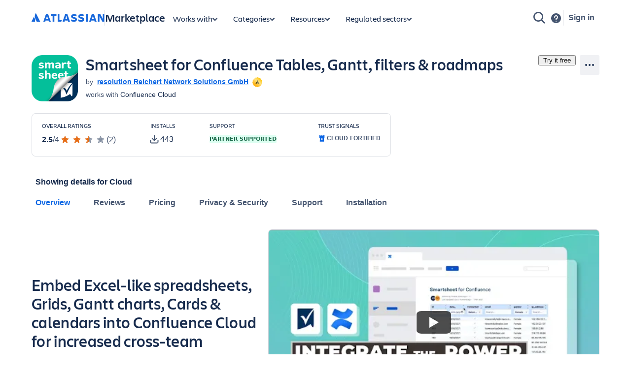

--- FILE ---
content_type: text/html; charset=utf-8
request_url: https://marketplace.atlassian.com/apps/1224602/smartsheet-for-confluence?hosting=cloud&tab=overview
body_size: 44927
content:
<!DOCTYPE html><html lang="en" data-theme="dark:dark light:light shape:shape spacing:spacing typography:typography" data-color-mode="light" style="--ds-font-family-brand-body: var(--ds-font-family-body, ui-sans-serif, -apple-system, BlinkMacSystemFont, &quot;Segoe UI&quot;, Ubuntu, &quot;Helvetica Neue&quot;, sans-serif);"><head>
        <meta charset="utf-8">
        <meta name="google-site-verification" content="TCA8d7oPXhN4x93FWL3soth6MYZ39E8yAsdeNOUYTMs">
        <meta name="google-site-verification" content="b1S05iZIuIoRG6cbYVJ2kPofZLMKfbTBuvxH25Pcxac">
        <meta name="viewport" content="width=device-width,initial-scale=1,minimum-scale=1">
        <meta name="botify-site-verification" content="aDhacERJ5Y2tZYqlQzIdMx8RgvQOJFu8">
        <link rel="shortcut icon" href="/s/images/favicon.ico" type="image/x-icon">
        <link rel="search" type="application/opensearchdescription+xml" href="s/public/opensearch.xml" title="Atlassian Apps Search">
        
      <title data-rh="true">Smartsheet for Confluence Tables, Gantt, filters &amp; roadmaps | Atlassian Marketplace</title>
      <meta data-rh="true" name="description" content="Embed Excel-like spreadsheets, Grids, Gantt charts, Cards &amp; calendars into Confluence Cloud for increased cross-team collaboration"><meta data-rh="true" property="og:type" content="website"><meta data-rh="true" property="og:description" content="Embed Excel-like spreadsheets, Grids, Gantt charts, Cards &amp; calendars into Confluence Cloud for increased cross-team collaboration"><meta data-rh="true" property="og:image" content="https://marketplace.atlassian.com/product-listing/files/28344f80-ff43-453d-856c-76cef62e59a8?fileType=image&amp;mode=full-fit"><meta data-rh="true" property="og:title" content="Smartsheet for Confluence Tables, Gantt, filters &amp; roadmaps | Atlassian Marketplace"><meta data-rh="true" property="og:url" content="https://marketplace.atlassian.com/apps/1224602/smartsheet-for-confluence-tables-gantt-filters-roadmaps"> <link data-rh="true" rel="canonical" href="https://marketplace.atlassian.com/apps/1224602/smartsheet-for-confluence-tables-gantt-filters-roadmaps"> 
      <meta data-rh="true" name="viewport" content="width=device-width, initial-scale=1.0, minimum-scale=1.0"><meta data-rh="true" property="og:site_name" content="Atlassian Marketplace"><meta data-rh="true" name="twitter:card" content="summary"><meta data-rh="true" name="twitter:site" content="@AtlassianMarket"><meta data-rh="true" name="twitter:description" content="Embed Excel-like spreadsheets, Grids, Gantt charts, Cards &amp; calendars into Confluence Cloud for increased cross-team collaboration"><meta data-rh="true" name="twitter:image" content="https://marketplace.atlassian.com/product-listing/files/6328b5d4-5d85-48a1-81f0-35e06ba03c91?fileType=image&amp;mode=full-fit"><meta data-rh="true" name="twitter:title" content="Smartsheet for Confluence Tables, Gantt, filters &amp; roadmaps | Atlassian Marketplace">
      
      
      
      
      
      
        
        <style>
          html, body {
            margin: 0;
            padding: 0;
          }
          .app-skeleton {
            min-height:100vh;
          }
          .app-skeleton-header {
            height: 70px;
            animation-direction: alternate;
            animation-timing-function: linear;
            animation-iteration-count: infinite;
            animation-duration: 1.5s;
            background-color: var(--ds-skeleton, rgba(9, 30, 66, .04));
            animation-name: app-skeleton-header-shimmer;
          }
          @keyframes app-skeleton-header-shimmer {
            0% {
              background-color: var(--ds-skeleton, rgba(9, 30, 66, .04));
            }
            100% {
              background-color: var(--ds-skeleton-subtle, rgba(9, 30, 66, .08));
            }
          }
        </style>
        <style id="critical-css">.css-1a3z0o8-MainContent {min-height: calc(100vh - 152px); position: relative;}
.css-1a3z0o8-MainContent .absolute-center {position: absolute; top: 50%; left: 50%; -webkit-transform: translate(-50%,-50%); -ms-transform: translate(-50%,-50%); transform: translate(-50%,-50%);}
.css-1vr99t1-IconContainerMPACV2 {width: 3.5rem; height: 3.5rem;}
@media (min-width:48rem) {.css-1vr99t1-IconContainerMPACV2 {width: 5.875rem; height: 5.875rem;}}
.css-1ylqbve-Background {width: 100%; height: 100%;}
.css-1dwzbz0-IconContainer {width: 100%; height: 100%; position: relative;}
.css-1sh384h-IconImg {width: auto; height: auto; max-width: 100%; max-height: 100%; margin: auto; position: absolute; top: 0; left: 0; bottom: 0; right: 0;}
.css-15k7xgw-PartnerDetailsContainer {color: var(--ds-text-subtle,#44546F); display: flex; line-height: 1.5rem;}
.css-5g6g1s-PartnerNameContainer {font-weight: 600; overflow: hidden; display: -webkit-box; -webkit-line-clamp: 1; -webkit-box-orient: vertical;}
.css-5g6g1s-PartnerNameContainer a {line-height: 0.75rem; margin: 0 var(--ds-space-050,4px);}
.css-5g6g1s-PartnerNameContainer a:hover,.css-5g6g1s-PartnerNameContainer a:focus {-webkit-text-decoration: underline; text-decoration: underline;}
.css-1ul465s-StyledExternalLink {color: var(--ds-link,#0C66E4); -webkit-text-decoration: underline; text-decoration: underline;}
.css-3q147t-linkCss-StyledExternalLink {color: var(--ds-link,#0C66E4); -webkit-text-decoration: underline; text-decoration: underline; cursor: pointer;}
.css-3q147t-linkCss-StyledExternalLink:hover {color: var(--ds-link,#0C66E4);}
.css-3q147t-linkCss-StyledExternalLink:active {color: var(--ds-link-pressed,#0055CC);}
.css-3q147t-linkCss-StyledExternalLink:hover,.css-3q147t-linkCss-StyledExternalLink:active {outline: 0; -webkit-text-decoration: underline; text-decoration: underline;}
.css-1ncfuyj-RichTooltipContainer {-webkit-flex: 1 0 auto; -ms-flex: 1 0 auto; flex: 1 0 auto;}
.css-1ncfuyj-RichTooltipContainer {-webkit-flex: 1 0 auto; -ms-flex: 1 0 auto; flex: 1 0 auto;}
.css-1e7e8u3-PartnerBadgeWrapper {padding-left: var(--ds-space-050,4px); vertical-align: middle;}
.css-14hx16t-LargePrimaryCTAButtonWrapper {display: flex; -webkit-flex-direction: column; -ms-flex-direction: column; flex-direction: column; margin-left: var(--ds-space-100,8px); width: 100%;}
.css-14hx16t-LargePrimaryCTAButtonWrapper,.css-14hx16t-LargePrimaryCTAButtonWrapper a {font-size: 1rem;}
.amkt-frontend-ssr-13t386j:focus {outline: 2px solid var(--ds-border-focused, #2684FF); outline-offset: 2px;}
.amkt-frontend-ssr-13t386j:focus-visible {outline: 2px solid var(--ds-border-focused, #2684FF); outline-offset: 2px;}
.amkt-frontend-ssr-13t386j:focus:not(:focus-visible) {outline: none;}
@media screen and (forced-colors: active), screen and (-ms-high-contrast: active) {.amkt-frontend-ssr-13t386j:focus-visible {outline: 1px solid;}}
.amkt-frontend-ssr-9rhe72,.amkt-frontend-ssr-9rhe72:hover,.amkt-frontend-ssr-9rhe72:active,.amkt-frontend-ssr-9rhe72:focus,.amkt-frontend-ssr-9rhe72:focus-visible,.amkt-frontend-ssr-9rhe72:visited,.amkt-frontend-ssr-9rhe72:disabled,.amkt-frontend-ssr-9rhe72[disabled] {-webkit-align-items: center; -webkit-box-align: center; -ms-flex-align: center; align-items: center; border-width: 0; border-radius: 4px; box-sizing: border-box; display: inline-flex; font-size: 1rem; font-style: normal; font-family: var(--ds-font-family-brand-body, "Charlie Text", ui-sans-serif, -apple-system, BlinkMacSystemFont, "Segoe UI", Ubuntu, "Helvetica Neue", sans-serif); font-weight: 600; max-width: 100%; position: relative; text-align: center; -webkit-text-decoration: none; text-decoration: none; -webkit-transition: background 0.1s ease-out,box-shadow 0.15s cubic-bezier(0.47, 0.03, 0.49, 1.38); transition: background 0.1s ease-out,box-shadow 0.15s cubic-bezier(0.47, 0.03, 0.49, 1.38); white-space: nowrap; background: var(--ds-background-brand-bold, #0052CC); color: var(--ds-text-inverse, #FFFFFF) !important; cursor: pointer; height: 2.5rem; line-height: 1.25rem; padding: 0 var(--ds-space-200, 16px); vertical-align: middle; width: 100%; -webkit-box-pack: center; -ms-flex-pack: center; -webkit-justify-content: center; justify-content: center; outline: none;}
.amkt-frontend-ssr-9rhe72::-moz-focus-inner,.amkt-frontend-ssr-9rhe72:hover::-moz-focus-inner,.amkt-frontend-ssr-9rhe72:active::-moz-focus-inner,.amkt-frontend-ssr-9rhe72:focus::-moz-focus-inner,.amkt-frontend-ssr-9rhe72:focus-visible::-moz-focus-inner,.amkt-frontend-ssr-9rhe72:visited::-moz-focus-inner,.amkt-frontend-ssr-9rhe72:disabled::-moz-focus-inner,.amkt-frontend-ssr-9rhe72[disabled]::-moz-focus-inner {border: 0; margin: 0; padding: 0;}
.amkt-frontend-ssr-9rhe72:focus {outline: 2px solid var(--ds-border-focused, #2684FF); outline-offset: 2px;}
.amkt-frontend-ssr-9rhe72:focus-visible {outline: 2px solid var(--ds-border-focused, #2684FF); outline-offset: 2px;}
.amkt-frontend-ssr-9rhe72:focus:not(:focus-visible) {outline: none;}
@media screen and (forced-colors: active), screen and (-ms-high-contrast: active) {.amkt-frontend-ssr-9rhe72:focus-visible {outline: 1px solid;}}
.amkt-frontend-ssr-178ag6o {opacity: 1; -webkit-transition: opacity 0.3s; transition: opacity 0.3s; margin: 0 2px; -webkit-box-flex: 1; -webkit-flex-grow: 1; -ms-flex-positive: 1; flex-grow: 1; -webkit-flex-shrink: 1; -ms-flex-negative: 1; flex-shrink: 1; overflow: hidden; text-overflow: ellipsis; white-space: nowrap;}
.amkt-frontend-ssr-nhjtr1 {box-sizing: border-box; -webkit-appearance: none; -moz-appearance: none; -ms-appearance: none; appearance: none; border: none; cursor: pointer; font-family: inherit; font-size: inherit; font-style: normal; font-weight: 500; line-height: 2.2857142857142856em; padding-block: var(--ds-space-0, 0px); display: inline-flex; width: 2.2857142857142856em; max-width: 100%; position: relative; -webkit-align-items: baseline; -webkit-box-align: baseline; -ms-flex-align: baseline; align-items: baseline; -webkit-box-pack: center; -ms-flex-pack: center; -webkit-justify-content: center; justify-content: center; -webkit-column-gap: var(--ds-space-050, 4px); column-gap: var(--ds-space-050, 4px); border-radius: var(--ds-border-radius-100, 3px); border-width: var(--ds-border-width-0, 0px); -webkit-flex-shrink: 0; -ms-flex-negative: 0; flex-shrink: 0; height: 2.2857142857142856em; -webkit-padding-end: var(--ds-space-0, 0px); padding-inline-end: var(--ds-space-0, 0px); -webkit-padding-start: var(--ds-space-0, 0px); padding-inline-start: var(--ds-space-0, 0px); text-align: center; -webkit-transition: background 0.1s ease-out; transition: background 0.1s ease-out; vertical-align: middle; background: var(--ds-background-neutral, rgba(9, 30, 66, 0.04)); color: var(--ds-text, #42526E); -webkit-text-decoration: none; text-decoration: none;}
.amkt-frontend-ssr-nhjtr1:focus,.amkt-frontend-ssr-nhjtr1:focus-visible {outline-color: var(--ds-border-focused, #2684FF); outline-offset: var(--ds-space-025, 2px); outline-style: solid; outline-width: var(--ds-border-width-outline, 2px);}
.amkt-frontend-ssr-nhjtr1:focus:not(:focus-visible) {outline: none;}
@media screen and (forced-colors: active), screen and (-ms-high-contrast: active) {.amkt-frontend-ssr-nhjtr1:focus-visible {outline: 1px solid;}}
.amkt-frontend-ssr-nhjtr1::after {border-radius: inherit; inset: var(--ds-space-0, 0px); border-style: solid; border-width: var(--ds-border-width, 1px); pointer-events: none; position: absolute;}
.amkt-frontend-ssr-nhjtr1:visited {color: var(--ds-text, #42526E);}
.amkt-frontend-ssr-nhjtr1:hover {background: var(--ds-background-neutral-hovered, #091e4214); color: var(--ds-text, #42526E);}
.amkt-frontend-ssr-nhjtr1:active {background: var(--ds-background-neutral-pressed, #B3D4FF); color: var(--ds-text, #0052CC);}
.amkt-frontend-ssr-nhjtr1:hover {-webkit-text-decoration: none; text-decoration: none;}
.amkt-frontend-ssr-nhjtr1:active {-webkit-text-decoration: none; text-decoration: none;}
.amkt-frontend-ssr-nhjtr1:focus {-webkit-text-decoration: none; text-decoration: none;}
.amkt-frontend-ssr-1spmf3f {box-sizing: border-box; -webkit-appearance: none; -moz-appearance: none; -ms-appearance: none; appearance: none; border: none; -webkit-transition: opacity 0.3s; transition: opacity 0.3s; display: flex; -webkit-box-flex: 0; -webkit-flex-grow: 0; -ms-flex-positive: 0; flex-grow: 0; -webkit-flex-shrink: 0; -ms-flex-negative: 0; flex-shrink: 0; -webkit-align-self: center; -ms-flex-item-align: center; align-self: center; font-size: 0; line-height: 0; -webkit-user-select: none; -moz-user-select: none; -ms-user-select: none; user-select: none;}
.amkt-frontend-ssr-b5o75w {width: 1px; height: 1px; padding: 0; position: absolute; border: 0; clip: rect(1px, 1px, 1px, 1px); overflow: hidden; white-space: nowrap;}
.amkt-frontend-ssr-1by7ym3 {box-sizing: border-box; -webkit-appearance: none; -moz-appearance: none; -ms-appearance: none; appearance: none; border: none; cursor: pointer; background-color: var(--ds-background-neutral-subtle, transparent); border-radius: radius.small; padding-left: var(--ds-space-0, 0px); padding-right: var(--ds-space-0, 0px);}
.amkt-frontend-ssr-1by7ym3:focus,.amkt-frontend-ssr-1by7ym3:focus-visible {outline-color: var(--ds-border-focused, #2684FF); outline-offset: var(--ds-space-025, 2px); outline-style: solid; outline-width: var(--ds-border-width-outline, 2px);}
.amkt-frontend-ssr-1by7ym3:focus:not(:focus-visible) {outline: none;}
@media screen and (forced-colors: active), screen and (-ms-high-contrast: active) {.amkt-frontend-ssr-1by7ym3:focus-visible {outline: 1px solid;}}
.amkt-frontend-ssr-1by7ym3:hover {background-color: var(--ds-background-neutral-subtle-hovered, #091e4214);}
.amkt-frontend-ssr-1by7ym3:active {background-color: var(--ds-background-neutral-subtle-pressed, #B3D4FF);}
.amkt-frontend-ssr-vklyj9 {box-sizing: border-box; -webkit-appearance: none; -moz-appearance: none; -ms-appearance: none; appearance: none; border: none; background-color: var(--ds-background-success, #E3FCEF); padding-inline: var(--ds-space-050, 4px); display: inline-flex; border-radius: var(--ds-border-radius, 3px); block-size: min-content; position: static; overflow: hidden;}
.amkt-frontend-ssr-7xdu1q {font-family: ui-sans-serif,-apple-system,BlinkMacSystemFont,"Segoe UI",Ubuntu,system-ui,"Helvetica Neue",sans-serif; font-size: 11px; font-style: normal; font-weight: var(--ds-font-weight-bold, 700); line-height: 16px; overflow: hidden; text-overflow: ellipsis; text-transform: uppercase; white-space: nowrap; color: var(--ds-text-success, #006644);}
.amkt-frontend-ssr-143bx5a {display: flex; max-width: 100%; min-height: 0%; -webkit-flex-basis: 100%; -ms-flex-preferred-size: 100%; flex-basis: 100%; -webkit-flex-direction: column; -ms-flex-direction: column; flex-direction: column; -webkit-box-flex: 1; -webkit-flex-grow: 1; -ms-flex-positive: 1; flex-grow: 1;}
.amkt-frontend-ssr-143bx5a [role="tabpanel"] {-webkit-box-flex: 1; -webkit-flex-grow: 1; -ms-flex-positive: 1; flex-grow: 1; min-height: 0%; display: flex;}
.amkt-frontend-ssr-143bx5a>[hidden] {display: none;}
.amkt-frontend-ssr-2xodlx {display: flex; padding: var(--ds-space-0, 0px); position: relative; font-weight: var(--ds-font-weight-medium, 500); -webkit-margin-start: var(--ds-space-negative-100, -8px); margin-inline-start: var(--ds-space-negative-100, -8px);}
.amkt-frontend-ssr-2xodlx [role="tab"] {color: var(--ds-text-subtle, #42526E); cursor: pointer; margin: 0; padding: var(--ds-space-075, 6px) var(--ds-space-100, 8px); position: relative; white-space: nowrap; overflow: hidden; text-overflow: ellipsis;}
.amkt-frontend-ssr-2xodlx [role="tab"]:hover {color: var(--ds-text-subtle, #0052CC);}
.amkt-frontend-ssr-2xodlx [role="tab"]:hover::after {content: ""; border-radius: var(--ds-border-radius-050, 2px); bottom: 0; margin: 0; position: absolute; width: inherit; inset-inline-start: var(--ds-space-100, 8px); inset-inline-end: var(--ds-space-100, 8px); border-bottom: var(--ds-border-width-outline, 2px) solid var(--ds-border, transparent); height: 0;}
.amkt-frontend-ssr-2xodlx [role="tab"]:active {color: var(--ds-text, #0747A6);}
.amkt-frontend-ssr-2xodlx [role="tab"]:active::after {content: ""; border-radius: var(--ds-border-radius-050, 2px); bottom: 0; margin: 0; position: absolute; width: inherit; inset-inline-start: var(--ds-space-100, 8px); inset-inline-end: var(--ds-space-100, 8px); border-bottom: var(--ds-border-width-outline, 2px) solid var(--ds-border, transparent); height: 0;}
.amkt-frontend-ssr-2xodlx [role="tab"][aria-selected="true"] {color: var(--ds-text-selected, #0052CC);}
.amkt-frontend-ssr-2xodlx [role="tab"][aria-selected="true"]::after {content: ""; border-radius: var(--ds-border-radius-050, 2px); bottom: 0; margin: 0; position: absolute; width: inherit; inset-inline-start: var(--ds-space-100, 8px); inset-inline-end: var(--ds-space-100, 8px); border-bottom: var(--ds-border-width-outline, 2px) solid var(--ds-border-selected, #0052CC); height: 0;}
.amkt-frontend-ssr-2xodlx::before {content: ""; border-radius: var(--ds-border-radius-050, 2px); bottom: 0; margin: 0; position: absolute; width: inherit; inset-inline-start: var(--ds-space-100, 8px); inset-inline-end: 0; height: var(--ds-border-width-outline, 2px); background-color: var(--ds-border, #EBECF0);}
.amkt-frontend-ssr-38t7l3:focus {outline-color: var(--ds-border-focused, #2684FF); outline-offset: -2px; outline-style: solid; outline-width: var(--ds-border-width-outline, 2px);}
.amkt-frontend-ssr-38t7l3:focus-visible {outline-color: var(--ds-border-focused, #2684FF); outline-offset: -2px; outline-style: solid; outline-width: var(--ds-border-width-outline, 2px);}
.amkt-frontend-ssr-38t7l3:focus:not(:focus-visible) {outline: none;}
@media screen and (forced-colors: active), screen and (-ms-high-contrast: active) {.amkt-frontend-ssr-38t7l3:focus-visible {outline: 1px solid; outline-offset: -1px;}}
.amkt-frontend-ssr-se75p6 {box-sizing: border-box; -webkit-appearance: none; -moz-appearance: none; -ms-appearance: none; appearance: none; border: none; cursor: pointer; background-color: var(--ds-background-neutral-subtle, transparent); padding: var(--ds-space-0, 0px);}
.amkt-frontend-ssr-se75p6:focus,.amkt-frontend-ssr-se75p6:focus-visible {outline-color: var(--ds-border-focused, #2684FF); outline-offset: var(--ds-space-025, 2px); outline-style: solid; outline-width: var(--ds-border-width-outline, 2px);}
.amkt-frontend-ssr-se75p6:focus:not(:focus-visible) {outline: none;}
@media screen and (forced-colors: active), screen and (-ms-high-contrast: active) {.amkt-frontend-ssr-se75p6:focus-visible {outline: 1px solid;}}
.amkt-frontend-ssr-bsol9l {position: relative; padding: var(--ds-space-025, 3px) 0; border-radius: 3px;}
.amkt-frontend-ssr-bsol9l:hover .arrow {opacity: 1;}
.amkt-frontend-ssr-bsol9l .ellipsed-text {white-space: initial;}
.amkt-frontend-ssr-18xxkc8 {width: inherit; overflow: hidden; padding: var(--ds-space-025, 2px) var(--ds-space-025, 3px);}
.amkt-frontend-ssr-1r14w6c {margin: 0; padding: 0; transition-property: transform; transition-timing-function: cubic-bezier(0.77, 0, 0.175, 1); white-space: nowrap; display: inline-block;}
.amkt-frontend-ssr-1orzn35 {list-style-type: none; margin: 0; padding: 0 var(--ds-space-050, 4px); display: inline-block; vertical-align: middle; font-size: 0;}
.amkt-frontend-ssr-1orzn35:first-of-type {padding-left: 0;}
.amkt-frontend-ssr-esbzuc,.amkt-frontend-ssr-esbzuc:hover,.amkt-frontend-ssr-esbzuc:active,.amkt-frontend-ssr-esbzuc:focus,.amkt-frontend-ssr-esbzuc:focus-visible,.amkt-frontend-ssr-esbzuc:visited,.amkt-frontend-ssr-esbzuc:disabled,.amkt-frontend-ssr-esbzuc[disabled] {-webkit-align-items: center; -webkit-box-align: center; -ms-flex-align: center; align-items: center; border-width: 0; border-radius: 4px; box-sizing: border-box; display: inline-flex; font-size: 1rem; font-style: normal; font-family: var(--ds-font-family-brand-body, "Charlie Text", ui-sans-serif, -apple-system, BlinkMacSystemFont, "Segoe UI", Ubuntu, "Helvetica Neue", sans-serif); font-weight: 600; max-width: 100%; position: relative; text-align: center; -webkit-text-decoration: none; text-decoration: none; -webkit-transition: background 0.1s ease-out,box-shadow 0.15s cubic-bezier(0.47, 0.03, 0.49, 1.38); transition: background 0.1s ease-out,box-shadow 0.15s cubic-bezier(0.47, 0.03, 0.49, 1.38); white-space: nowrap; background: none; color: var(--ds-link, #0C66E4); cursor: pointer; height: 1.25rem; line-height: 1.25rem; padding: 0; vertical-align: baseline; width: auto; -webkit-box-pack: center; -ms-flex-pack: center; -webkit-justify-content: center; justify-content: center; outline: none; border: none;}
.amkt-frontend-ssr-esbzuc::-moz-focus-inner,.amkt-frontend-ssr-esbzuc:hover::-moz-focus-inner,.amkt-frontend-ssr-esbzuc:active::-moz-focus-inner,.amkt-frontend-ssr-esbzuc:focus::-moz-focus-inner,.amkt-frontend-ssr-esbzuc:focus-visible::-moz-focus-inner,.amkt-frontend-ssr-esbzuc:visited::-moz-focus-inner,.amkt-frontend-ssr-esbzuc:disabled::-moz-focus-inner,.amkt-frontend-ssr-esbzuc[disabled]::-moz-focus-inner {border: 0; margin: 0; padding: 0;}
.amkt-frontend-ssr-esbzuc:hover,.amkt-frontend-ssr-esbzuc:hover:hover,.amkt-frontend-ssr-esbzuc:active:hover,.amkt-frontend-ssr-esbzuc:focus:hover,.amkt-frontend-ssr-esbzuc:focus-visible:hover,.amkt-frontend-ssr-esbzuc:visited:hover,.amkt-frontend-ssr-esbzuc:disabled:hover,.amkt-frontend-ssr-esbzuc[disabled]:hover {-webkit-text-decoration: underline; text-decoration: underline;}
.amkt-frontend-ssr-esbzuc:focus {outline: 2px solid var(--ds-border-focused, #2684FF); outline-offset: 2px;}
.amkt-frontend-ssr-esbzuc:focus-visible {outline: 2px solid var(--ds-border-focused, #2684FF); outline-offset: 2px;}
.amkt-frontend-ssr-esbzuc:focus:not(:focus-visible) {outline: none;}
@media screen and (forced-colors: active), screen and (-ms-high-contrast: active) {.amkt-frontend-ssr-esbzuc:focus-visible {outline: 1px solid;}}
.amkt-frontend-ssr-1gd7hga {opacity: 1; -webkit-transition: opacity 0.3s; transition: opacity 0.3s; margin: 0; -webkit-box-flex: 1; -webkit-flex-grow: 1; -ms-flex-positive: 1; flex-grow: 1; -webkit-flex-shrink: 1; -ms-flex-negative: 1; flex-shrink: 1; overflow: hidden; text-overflow: ellipsis; white-space: nowrap;}
.amkt-frontend-ssr-1ub26k9 {display: flex; box-sizing: border-box; gap: var(--ds-space-200, 16px); -webkit-flex-direction: column; -ms-flex-direction: column; flex-direction: column; -webkit-box-pack: stretch; -ms-flex-pack: stretch; -webkit-justify-content: stretch; justify-content: stretch;}
.amkt-frontend-ssr-5h1934 {display: flex; box-sizing: border-box; -webkit-flex-direction: column; -ms-flex-direction: column; flex-direction: column; -webkit-box-pack: stretch; -ms-flex-pack: stretch; -webkit-justify-content: stretch; justify-content: stretch; margin-bottom: var(--ds-space-200, 16px);}
.amkt-frontend-ssr-1npayr {display: flex; box-sizing: border-box; -webkit-flex-direction: column; -ms-flex-direction: column; flex-direction: column; -webkit-box-pack: stretch; -ms-flex-pack: stretch; -webkit-justify-content: stretch; justify-content: stretch;}
.styles-module_yt-lite__1-uDa {
  background-color: #000;
  position: relative;
  display: block;
  contain: content;
  background-position: center center;
  background-size: cover;
  cursor: pointer;
}

/* gradient */
.styles-module_yt-lite__1-uDa::before {
   content: '';
   display: block;
   position: absolute;
   top: 0;
   background-image: url([data-uri]);
   background-position: top;
   background-repeat: repeat-x;
   height: 60px;
   padding-bottom: 50px;
   width: 100%;
   transition: all 0.2s cubic-bezier(0, 0, 0.2, 1);
}

/* responsive iframe with a 16:9 aspect ratio
  thanks https://css-tricks.com/responsive-iframes/
*/
.styles-module_yt-lite__1-uDa::after {
  content: "";
  display: block;
  padding-bottom: calc(100% / (16 / 9));
}
.styles-module_yt-lite__1-uDa > iframe {
  width: 100%;
  height: 100%;
  position: absolute;
  top: 0;
  left: 0;
}

/* play button */
.styles-module_yt-lite__1-uDa > .styles-module_lty-playbtn__1pxDJ {
  width: 70px;
  height: 46px;
  background-color: #212121;
  z-index: 1;
  opacity: 0.8;
  border-radius: 14%; /* TODO: Consider replacing this with YT's actual svg. Eh. */
  transition: all 0.2s cubic-bezier(0, 0, 0.2, 1);
}
.styles-module_yt-lite__1-uDa:hover > .styles-module_lty-playbtn__1pxDJ {
  background-color: #f00;
  opacity: 1;
}
/* play button triangle */
.styles-module_yt-lite__1-uDa > .styles-module_lty-playbtn__1pxDJ:before {
  content: '';
  border-style: solid;
  border-width: 11px 0 11px 19px;
  border-color: transparent transparent transparent #fff;
}

.styles-module_yt-lite__1-uDa > .styles-module_lty-playbtn__1pxDJ,
.styles-module_yt-lite__1-uDa > .styles-module_lty-playbtn__1pxDJ:before {
  position: absolute;
  top: 50%;
  left: 50%;
  transform: translate3d(-50%, -50%, 0);
}

/* Post-click styles */
.styles-module_yt-lite__1-uDa.styles-module_lyt-activated__3ROp0 {
  cursor: unset;
}
.styles-module_yt-lite__1-uDa.styles-module_lyt-activated__3ROp0::before,
.styles-module_yt-lite__1-uDa.styles-module_lyt-activated__3ROp0 > .styles-module_lty-playbtn__1pxDJ {
  opacity: 0;
  pointer-events: none;
}

.styles-module_yt-lite-thumbnail__2WX0n {
  position: absolute;
  width: 100%;
  height: 100%;
  left: 0;
  object-fit: cover;
}
</style><style id="light" data-theme="light">
       
html[data-color-mode="light"][data-theme~="light:light"],
html[data-color-mode="dark"][data-theme~="dark:light"] {
  color-scheme: light;
  --ds-text: #172B4D;
  --ds-text-accent-lime: #4C6B1F;
  --ds-text-accent-lime-bolder: #37471F;
  --ds-text-accent-red: #AE2E24;
  --ds-text-accent-red-bolder: #5D1F1A;
  --ds-text-accent-orange: #A54800;
  --ds-text-accent-orange-bolder: #702E00;
  --ds-text-accent-yellow: #7F5F01;
  --ds-text-accent-yellow-bolder: #533F04;
  --ds-text-accent-green: #216E4E;
  --ds-text-accent-green-bolder: #164B35;
  --ds-text-accent-teal: #206A83;
  --ds-text-accent-teal-bolder: #164555;
  --ds-text-accent-blue: #0055CC;
  --ds-text-accent-blue-bolder: #09326C;
  --ds-text-accent-purple: #5E4DB2;
  --ds-text-accent-purple-bolder: #352C63;
  --ds-text-accent-magenta: #943D73;
  --ds-text-accent-magenta-bolder: #50253F;
  --ds-text-accent-gray: #44546F;
  --ds-text-accent-gray-bolder: #091E42;
  --ds-text-disabled: #091E424F;
  --ds-text-inverse: #FFFFFF;
  --ds-text-selected: #0C66E4;
  --ds-text-brand: #0C66E4;
  --ds-text-danger: #AE2E24;
  --ds-text-warning: #A54800;
  --ds-text-warning-inverse: #172B4D;
  --ds-text-success: #216E4E;
  --ds-text-discovery: #5E4DB2;
  --ds-text-information: #0055CC;
  --ds-text-subtlest: #626F86;
  --ds-text-subtle: #44546F;
  --ds-link: #0C66E4;
  --ds-link-pressed: #0055CC;
  --ds-link-visited: #5E4DB2;
  --ds-link-visited-pressed: #352C63;
  --ds-icon: #44546F;
  --ds-icon-accent-lime: #6A9A23;
  --ds-icon-accent-red: #C9372C;
  --ds-icon-accent-orange: #E56910;
  --ds-icon-accent-yellow: #B38600;
  --ds-icon-accent-green: #22A06B;
  --ds-icon-accent-teal: #2898BD;
  --ds-icon-accent-blue: #1D7AFC;
  --ds-icon-accent-purple: #8270DB;
  --ds-icon-accent-magenta: #CD519D;
  --ds-icon-accent-gray: #758195;
  --ds-icon-disabled: #091E424F;
  --ds-icon-inverse: #FFFFFF;
  --ds-icon-selected: #0C66E4;
  --ds-icon-brand: #0C66E4;
  --ds-icon-danger: #C9372C;
  --ds-icon-warning: #E56910;
  --ds-icon-warning-inverse: #172B4D;
  --ds-icon-success: #22A06B;
  --ds-icon-discovery: #8270DB;
  --ds-icon-information: #1D7AFC;
  --ds-icon-subtlest: #626F86;
  --ds-icon-subtle: #626F86;
  --ds-border: #091E4224;
  --ds-border-accent-lime: #6A9A23;
  --ds-border-accent-red: #E2483D;
  --ds-border-accent-orange: #E56910;
  --ds-border-accent-yellow: #B38600;
  --ds-border-accent-green: #22A06B;
  --ds-border-accent-teal: #2898BD;
  --ds-border-accent-blue: #1D7AFC;
  --ds-border-accent-purple: #8270DB;
  --ds-border-accent-magenta: #CD519D;
  --ds-border-accent-gray: #758195;
  --ds-border-disabled: #091E420F;
  --ds-border-focused: #388BFF;
  --ds-border-input: #8590A2;
  --ds-border-inverse: #FFFFFF;
  --ds-border-selected: #0C66E4;
  --ds-border-brand: #0C66E4;
  --ds-border-danger: #E2483D;
  --ds-border-warning: #E56910;
  --ds-border-success: #22A06B;
  --ds-border-discovery: #8270DB;
  --ds-border-information: #1D7AFC;
  --ds-border-bold: #758195;
  --ds-background-accent-lime-subtlest: #EFFFD6;
  --ds-background-accent-lime-subtlest-hovered: #D3F1A7;
  --ds-background-accent-lime-subtlest-pressed: #B3DF72;
  --ds-background-accent-lime-subtler: #D3F1A7;
  --ds-background-accent-lime-subtler-hovered: #B3DF72;
  --ds-background-accent-lime-subtler-pressed: #94C748;
  --ds-background-accent-lime-subtle: #94C748;
  --ds-background-accent-lime-subtle-hovered: #B3DF72;
  --ds-background-accent-lime-subtle-pressed: #D3F1A7;
  --ds-background-accent-lime-bolder: #5B7F24;
  --ds-background-accent-lime-bolder-hovered: #4C6B1F;
  --ds-background-accent-lime-bolder-pressed: #37471F;
  --ds-background-accent-red-subtlest: #FFECEB;
  --ds-background-accent-red-subtlest-hovered: #FFD5D2;
  --ds-background-accent-red-subtlest-pressed: #FD9891;
  --ds-background-accent-red-subtler: #FFD5D2;
  --ds-background-accent-red-subtler-hovered: #FD9891;
  --ds-background-accent-red-subtler-pressed: #F87168;
  --ds-background-accent-red-subtle: #F87168;
  --ds-background-accent-red-subtle-hovered: #FD9891;
  --ds-background-accent-red-subtle-pressed: #FFD5D2;
  --ds-background-accent-red-bolder: #C9372C;
  --ds-background-accent-red-bolder-hovered: #AE2E24;
  --ds-background-accent-red-bolder-pressed: #5D1F1A;
  --ds-background-accent-orange-subtlest: #FFF3EB;
  --ds-background-accent-orange-subtlest-hovered: #FEDEC8;
  --ds-background-accent-orange-subtlest-pressed: #FEC195;
  --ds-background-accent-orange-subtler: #FEDEC8;
  --ds-background-accent-orange-subtler-hovered: #FEC195;
  --ds-background-accent-orange-subtler-pressed: #FEA362;
  --ds-background-accent-orange-subtle: #FEA362;
  --ds-background-accent-orange-subtle-hovered: #FEC195;
  --ds-background-accent-orange-subtle-pressed: #FEDEC8;
  --ds-background-accent-orange-bolder: #C25100;
  --ds-background-accent-orange-bolder-hovered: #A54800;
  --ds-background-accent-orange-bolder-pressed: #702E00;
  --ds-background-accent-yellow-subtlest: #FFF7D6;
  --ds-background-accent-yellow-subtlest-hovered: #F8E6A0;
  --ds-background-accent-yellow-subtlest-pressed: #F5CD47;
  --ds-background-accent-yellow-subtler: #F8E6A0;
  --ds-background-accent-yellow-subtler-hovered: #F5CD47;
  --ds-background-accent-yellow-subtler-pressed: #E2B203;
  --ds-background-accent-yellow-subtle: #F5CD47;
  --ds-background-accent-yellow-subtle-hovered: #E2B203;
  --ds-background-accent-yellow-subtle-pressed: #CF9F02;
  --ds-background-accent-yellow-bolder: #946F00;
  --ds-background-accent-yellow-bolder-hovered: #7F5F01;
  --ds-background-accent-yellow-bolder-pressed: #533F04;
  --ds-background-accent-green-subtlest: #DCFFF1;
  --ds-background-accent-green-subtlest-hovered: #BAF3DB;
  --ds-background-accent-green-subtlest-pressed: #7EE2B8;
  --ds-background-accent-green-subtler: #BAF3DB;
  --ds-background-accent-green-subtler-hovered: #7EE2B8;
  --ds-background-accent-green-subtler-pressed: #4BCE97;
  --ds-background-accent-green-subtle: #4BCE97;
  --ds-background-accent-green-subtle-hovered: #7EE2B8;
  --ds-background-accent-green-subtle-pressed: #BAF3DB;
  --ds-background-accent-green-bolder: #1F845A;
  --ds-background-accent-green-bolder-hovered: #216E4E;
  --ds-background-accent-green-bolder-pressed: #164B35;
  --ds-background-accent-teal-subtlest: #E7F9FF;
  --ds-background-accent-teal-subtlest-hovered: #C6EDFB;
  --ds-background-accent-teal-subtlest-pressed: #9DD9EE;
  --ds-background-accent-teal-subtler: #C6EDFB;
  --ds-background-accent-teal-subtler-hovered: #9DD9EE;
  --ds-background-accent-teal-subtler-pressed: #6CC3E0;
  --ds-background-accent-teal-subtle: #6CC3E0;
  --ds-background-accent-teal-subtle-hovered: #9DD9EE;
  --ds-background-accent-teal-subtle-pressed: #C6EDFB;
  --ds-background-accent-teal-bolder: #227D9B;
  --ds-background-accent-teal-bolder-hovered: #206A83;
  --ds-background-accent-teal-bolder-pressed: #164555;
  --ds-background-accent-blue-subtlest: #E9F2FF;
  --ds-background-accent-blue-subtlest-hovered: #CCE0FF;
  --ds-background-accent-blue-subtlest-pressed: #85B8FF;
  --ds-background-accent-blue-subtler: #CCE0FF;
  --ds-background-accent-blue-subtler-hovered: #85B8FF;
  --ds-background-accent-blue-subtler-pressed: #579DFF;
  --ds-background-accent-blue-subtle: #579DFF;
  --ds-background-accent-blue-subtle-hovered: #85B8FF;
  --ds-background-accent-blue-subtle-pressed: #CCE0FF;
  --ds-background-accent-blue-bolder: #0C66E4;
  --ds-background-accent-blue-bolder-hovered: #0055CC;
  --ds-background-accent-blue-bolder-pressed: #09326C;
  --ds-background-accent-purple-subtlest: #F3F0FF;
  --ds-background-accent-purple-subtlest-hovered: #DFD8FD;
  --ds-background-accent-purple-subtlest-pressed: #B8ACF6;
  --ds-background-accent-purple-subtler: #DFD8FD;
  --ds-background-accent-purple-subtler-hovered: #B8ACF6;
  --ds-background-accent-purple-subtler-pressed: #9F8FEF;
  --ds-background-accent-purple-subtle: #9F8FEF;
  --ds-background-accent-purple-subtle-hovered: #B8ACF6;
  --ds-background-accent-purple-subtle-pressed: #DFD8FD;
  --ds-background-accent-purple-bolder: #6E5DC6;
  --ds-background-accent-purple-bolder-hovered: #5E4DB2;
  --ds-background-accent-purple-bolder-pressed: #352C63;
  --ds-background-accent-magenta-subtlest: #FFECF8;
  --ds-background-accent-magenta-subtlest-hovered: #FDD0EC;
  --ds-background-accent-magenta-subtlest-pressed: #F797D2;
  --ds-background-accent-magenta-subtler: #FDD0EC;
  --ds-background-accent-magenta-subtler-hovered: #F797D2;
  --ds-background-accent-magenta-subtler-pressed: #E774BB;
  --ds-background-accent-magenta-subtle: #E774BB;
  --ds-background-accent-magenta-subtle-hovered: #F797D2;
  --ds-background-accent-magenta-subtle-pressed: #FDD0EC;
  --ds-background-accent-magenta-bolder: #AE4787;
  --ds-background-accent-magenta-bolder-hovered: #943D73;
  --ds-background-accent-magenta-bolder-pressed: #50253F;
  --ds-background-accent-gray-subtlest: #F1F2F4;
  --ds-background-accent-gray-subtlest-hovered: #DCDFE4;
  --ds-background-accent-gray-subtlest-pressed: #B3B9C4;
  --ds-background-accent-gray-subtler: #DCDFE4;
  --ds-background-accent-gray-subtler-hovered: #B3B9C4;
  --ds-background-accent-gray-subtler-pressed: #8590A2;
  --ds-background-accent-gray-subtle: #8590A2;
  --ds-background-accent-gray-subtle-hovered: #B3B9C4;
  --ds-background-accent-gray-subtle-pressed: #DCDFE4;
  --ds-background-accent-gray-bolder: #626F86;
  --ds-background-accent-gray-bolder-hovered: #44546F;
  --ds-background-accent-gray-bolder-pressed: #2C3E5D;
  --ds-background-disabled: #091E4208;
  --ds-background-input: #FFFFFF;
  --ds-background-input-hovered: #F7F8F9;
  --ds-background-input-pressed: #FFFFFF;
  --ds-background-inverse-subtle: #00000029;
  --ds-background-inverse-subtle-hovered: #0000003D;
  --ds-background-inverse-subtle-pressed: #00000052;
  --ds-background-neutral: #091E420F;
  --ds-background-neutral-hovered: #091E4224;
  --ds-background-neutral-pressed: #091E424F;
  --ds-background-neutral-subtle: #00000000;
  --ds-background-neutral-subtle-hovered: #091E420F;
  --ds-background-neutral-subtle-pressed: #091E4224;
  --ds-background-neutral-bold: #44546F;
  --ds-background-neutral-bold-hovered: #2C3E5D;
  --ds-background-neutral-bold-pressed: #172B4D;
  --ds-background-selected: #E9F2FF;
  --ds-background-selected-hovered: #CCE0FF;
  --ds-background-selected-pressed: #85B8FF;
  --ds-background-selected-bold: #0C66E4;
  --ds-background-selected-bold-hovered: #0055CC;
  --ds-background-selected-bold-pressed: #09326C;
  --ds-background-brand-subtlest: #E9F2FF;
  --ds-background-brand-subtlest-hovered: #CCE0FF;
  --ds-background-brand-subtlest-pressed: #85B8FF;
  --ds-background-brand-bold: #0C66E4;
  --ds-background-brand-bold-hovered: #0055CC;
  --ds-background-brand-bold-pressed: #09326C;
  --ds-background-brand-boldest: #1C2B41;
  --ds-background-brand-boldest-hovered: #09326C;
  --ds-background-brand-boldest-pressed: #0055CC;
  --ds-background-danger: #FFECEB;
  --ds-background-danger-hovered: #FFD5D2;
  --ds-background-danger-pressed: #FD9891;
  --ds-background-danger-bold: #C9372C;
  --ds-background-danger-bold-hovered: #AE2E24;
  --ds-background-danger-bold-pressed: #5D1F1A;
  --ds-background-warning: #FFF7D6;
  --ds-background-warning-hovered: #F8E6A0;
  --ds-background-warning-pressed: #F5CD47;
  --ds-background-warning-bold: #F5CD47;
  --ds-background-warning-bold-hovered: #E2B203;
  --ds-background-warning-bold-pressed: #CF9F02;
  --ds-background-success: #DCFFF1;
  --ds-background-success-hovered: #BAF3DB;
  --ds-background-success-pressed: #7EE2B8;
  --ds-background-success-bold: #1F845A;
  --ds-background-success-bold-hovered: #216E4E;
  --ds-background-success-bold-pressed: #164B35;
  --ds-background-discovery: #F3F0FF;
  --ds-background-discovery-hovered: #DFD8FD;
  --ds-background-discovery-pressed: #B8ACF6;
  --ds-background-discovery-bold: #6E5DC6;
  --ds-background-discovery-bold-hovered: #5E4DB2;
  --ds-background-discovery-bold-pressed: #352C63;
  --ds-background-information: #E9F2FF;
  --ds-background-information-hovered: #CCE0FF;
  --ds-background-information-pressed: #85B8FF;
  --ds-background-information-bold: #0C66E4;
  --ds-background-information-bold-hovered: #0055CC;
  --ds-background-information-bold-pressed: #09326C;
  --ds-blanket: #091E427D;
  --ds-blanket-selected: #388BFF14;
  --ds-blanket-danger: #EF5C4814;
  --ds-interaction-hovered: #00000029;
  --ds-interaction-pressed: #00000052;
  --ds-skeleton: #091E420F;
  --ds-skeleton-subtle: #091E4208;
  --ds-chart-categorical-1: #2898BD;
  --ds-chart-categorical-1-hovered: #227D9B;
  --ds-chart-categorical-2: #5E4DB2;
  --ds-chart-categorical-2-hovered: #352C63;
  --ds-chart-categorical-3: #E56910;
  --ds-chart-categorical-3-hovered: #C25100;
  --ds-chart-categorical-4: #943D73;
  --ds-chart-categorical-4-hovered: #50253F;
  --ds-chart-categorical-5: #09326C;
  --ds-chart-categorical-5-hovered: #1C2B41;
  --ds-chart-categorical-6: #8F7EE7;
  --ds-chart-categorical-6-hovered: #8270DB;
  --ds-chart-categorical-7: #50253F;
  --ds-chart-categorical-7-hovered: #3D2232;
  --ds-chart-categorical-8: #A54800;
  --ds-chart-categorical-8-hovered: #702E00;
  --ds-chart-lime-bold: #6A9A23;
  --ds-chart-lime-bold-hovered: #5B7F24;
  --ds-chart-lime-bolder: #5B7F24;
  --ds-chart-lime-bolder-hovered: #4C6B1F;
  --ds-chart-lime-boldest: #4C6B1F;
  --ds-chart-lime-boldest-hovered: #37471F;
  --ds-chart-neutral: #8590A2;
  --ds-chart-neutral-hovered: #758195;
  --ds-chart-red-bold: #F15B50;
  --ds-chart-red-bold-hovered: #E2483D;
  --ds-chart-red-bolder: #E2483D;
  --ds-chart-red-bolder-hovered: #C9372C;
  --ds-chart-red-boldest: #AE2E24;
  --ds-chart-red-boldest-hovered: #5D1F1A;
  --ds-chart-orange-bold: #E56910;
  --ds-chart-orange-bold-hovered: #C25100;
  --ds-chart-orange-bolder: #C25100;
  --ds-chart-orange-bolder-hovered: #A54800;
  --ds-chart-orange-boldest: #A54800;
  --ds-chart-orange-boldest-hovered: #702E00;
  --ds-chart-yellow-bold: #B38600;
  --ds-chart-yellow-bold-hovered: #946F00;
  --ds-chart-yellow-bolder: #946F00;
  --ds-chart-yellow-bolder-hovered: #7F5F01;
  --ds-chart-yellow-boldest: #7F5F01;
  --ds-chart-yellow-boldest-hovered: #533F04;
  --ds-chart-green-bold: #22A06B;
  --ds-chart-green-bold-hovered: #1F845A;
  --ds-chart-green-bolder: #1F845A;
  --ds-chart-green-bolder-hovered: #216E4E;
  --ds-chart-green-boldest: #216E4E;
  --ds-chart-green-boldest-hovered: #164B35;
  --ds-chart-teal-bold: #2898BD;
  --ds-chart-teal-bold-hovered: #227D9B;
  --ds-chart-teal-bolder: #227D9B;
  --ds-chart-teal-bolder-hovered: #206A83;
  --ds-chart-teal-boldest: #206A83;
  --ds-chart-teal-boldest-hovered: #164555;
  --ds-chart-blue-bold: #388BFF;
  --ds-chart-blue-bold-hovered: #1D7AFC;
  --ds-chart-blue-bolder: #1D7AFC;
  --ds-chart-blue-bolder-hovered: #0C66E4;
  --ds-chart-blue-boldest: #0055CC;
  --ds-chart-blue-boldest-hovered: #09326C;
  --ds-chart-purple-bold: #8F7EE7;
  --ds-chart-purple-bold-hovered: #8270DB;
  --ds-chart-purple-bolder: #8270DB;
  --ds-chart-purple-bolder-hovered: #6E5DC6;
  --ds-chart-purple-boldest: #5E4DB2;
  --ds-chart-purple-boldest-hovered: #352C63;
  --ds-chart-magenta-bold: #DA62AC;
  --ds-chart-magenta-bold-hovered: #CD519D;
  --ds-chart-magenta-bolder: #CD519D;
  --ds-chart-magenta-bolder-hovered: #AE4787;
  --ds-chart-magenta-boldest: #943D73;
  --ds-chart-magenta-boldest-hovered: #50253F;
  --ds-chart-gray-bold: #8590A2;
  --ds-chart-gray-bold-hovered: #758195;
  --ds-chart-gray-bolder: #758195;
  --ds-chart-gray-bolder-hovered: #626F86;
  --ds-chart-gray-boldest: #44546F;
  --ds-chart-gray-boldest-hovered: #2C3E5D;
  --ds-chart-brand: #1D7AFC;
  --ds-chart-brand-hovered: #0C66E4;
  --ds-chart-danger: #F15B50;
  --ds-chart-danger-hovered: #E2483D;
  --ds-chart-danger-bold: #AE2E24;
  --ds-chart-danger-bold-hovered: #5D1F1A;
  --ds-chart-warning: #B38600;
  --ds-chart-warning-hovered: #946F00;
  --ds-chart-warning-bold: #7F5F01;
  --ds-chart-warning-bold-hovered: #533F04;
  --ds-chart-success: #22A06B;
  --ds-chart-success-hovered: #1F845A;
  --ds-chart-success-bold: #216E4E;
  --ds-chart-success-bold-hovered: #164B35;
  --ds-chart-discovery: #8F7EE7;
  --ds-chart-discovery-hovered: #8270DB;
  --ds-chart-discovery-bold: #5E4DB2;
  --ds-chart-discovery-bold-hovered: #352C63;
  --ds-chart-information: #388BFF;
  --ds-chart-information-hovered: #1D7AFC;
  --ds-chart-information-bold: #0055CC;
  --ds-chart-information-bold-hovered: #09326C;
  --ds-surface: #FFFFFF;
  --ds-surface-hovered: #F1F2F4;
  --ds-surface-pressed: #DCDFE4;
  --ds-surface-overlay: #FFFFFF;
  --ds-surface-overlay-hovered: #F1F2F4;
  --ds-surface-overlay-pressed: #DCDFE4;
  --ds-surface-raised: #FFFFFF;
  --ds-surface-raised-hovered: #F1F2F4;
  --ds-surface-raised-pressed: #DCDFE4;
  --ds-surface-sunken: #F7F8F9;
  --ds-shadow-overflow: 0px 0px 8px #091E4229, 0px 0px 1px #091E421F;
  --ds-shadow-overflow-perimeter: #091e421f;
  --ds-shadow-overflow-spread: #091e4229;
  --ds-shadow-overlay: 0px 8px 12px #091E4226, 0px 0px 1px #091E424F;
  --ds-shadow-raised: 0px 1px 1px #091E4240, 0px 0px 1px #091E424F;
  --ds-opacity-disabled: 0.4;
  --ds-opacity-loading: 0.2;
  --ds-UNSAFE-transparent: transparent;
  --ds-elevation-surface-current: #FFFFFF;
}

      </style><style id="shape" data-theme="shape">
       
html[data-theme~="shape:shape"] {
  --ds-radius-xsmall: 0.125rem;
  --ds-radius-small: 0.25rem;
  --ds-radius-medium: 0.375rem;
  --ds-radius-large: 0.5rem;
  --ds-radius-xlarge: 0.75rem;
  --ds-radius-full: 624.9375rem;
  --ds-radius-tile: 25%;
  --ds-border-width: 0.0625rem;
  --ds-border-width-selected: 0.125rem;
  --ds-border-width-focused: 0.125rem;
}

      </style><style id="spacing" data-theme="spacing">
       
html[data-theme~="spacing:spacing"] {
  --ds-space-0: 0rem;
  --ds-space-025: 0.125rem;
  --ds-space-050: 0.25rem;
  --ds-space-075: 0.375rem;
  --ds-space-100: 0.5rem;
  --ds-space-150: 0.75rem;
  --ds-space-200: 1rem;
  --ds-space-250: 1.25rem;
  --ds-space-300: 1.5rem;
  --ds-space-400: 2rem;
  --ds-space-500: 2.5rem;
  --ds-space-600: 3rem;
  --ds-space-800: 4rem;
  --ds-space-1000: 5rem;
  --ds-space-negative-025: -0.125rem;
  --ds-space-negative-050: -0.25rem;
  --ds-space-negative-075: -0.375rem;
  --ds-space-negative-100: -0.5rem;
  --ds-space-negative-150: -0.75rem;
  --ds-space-negative-200: -1rem;
  --ds-space-negative-250: -1.25rem;
  --ds-space-negative-300: -1.5rem;
  --ds-space-negative-400: -2rem;
}

      </style><style id="typography" data-theme="typography">
       
html[data-theme~="typography:typography"] {
  --ds-font-heading-xxlarge: normal 653 2rem/2.25rem "Atlassian Sans", ui-sans-serif, -apple-system, BlinkMacSystemFont, "Segoe UI", Ubuntu, "Helvetica Neue", sans-serif;
  --ds-font-heading-xlarge: normal 653 1.75rem/2rem "Atlassian Sans", ui-sans-serif, -apple-system, BlinkMacSystemFont, "Segoe UI", Ubuntu, "Helvetica Neue", sans-serif;
  --ds-font-heading-large: normal 653 1.5rem/1.75rem "Atlassian Sans", ui-sans-serif, -apple-system, BlinkMacSystemFont, "Segoe UI", Ubuntu, "Helvetica Neue", sans-serif;
  --ds-font-heading-medium: normal 653 1.25rem/1.5rem "Atlassian Sans", ui-sans-serif, -apple-system, BlinkMacSystemFont, "Segoe UI", Ubuntu, "Helvetica Neue", sans-serif;
  --ds-font-heading-small: normal 653 1rem/1.25rem "Atlassian Sans", ui-sans-serif, -apple-system, BlinkMacSystemFont, "Segoe UI", Ubuntu, "Helvetica Neue", sans-serif;
  --ds-font-heading-xsmall: normal 653 0.875rem/1.25rem "Atlassian Sans", ui-sans-serif, -apple-system, BlinkMacSystemFont, "Segoe UI", Ubuntu, "Helvetica Neue", sans-serif;
  --ds-font-heading-xxsmall: normal 653 0.75rem/1rem "Atlassian Sans", ui-sans-serif, -apple-system, BlinkMacSystemFont, "Segoe UI", Ubuntu, "Helvetica Neue", sans-serif;
  --ds-font-body-large: normal 400 1rem/1.5rem "Atlassian Sans", ui-sans-serif, -apple-system, BlinkMacSystemFont, "Segoe UI", Ubuntu, "Helvetica Neue", sans-serif;
  --ds-font-body: normal 400 0.875rem/1.25rem "Atlassian Sans", ui-sans-serif, -apple-system, BlinkMacSystemFont, "Segoe UI", Ubuntu, "Helvetica Neue", sans-serif;
  --ds-font-body-small: normal 400 0.75rem/1rem "Atlassian Sans", ui-sans-serif, -apple-system, BlinkMacSystemFont, "Segoe UI", Ubuntu, "Helvetica Neue", sans-serif;
  --ds-font-body-UNSAFE_small: normal 400 0.75rem/1rem "Atlassian Sans", ui-sans-serif, -apple-system, BlinkMacSystemFont, "Segoe UI", Ubuntu, "Helvetica Neue", sans-serif;
  --ds-font-metric-large: normal 653 1.75rem/2rem "Atlassian Sans", ui-sans-serif, -apple-system, BlinkMacSystemFont, "Segoe UI", Ubuntu, "Helvetica Neue", sans-serif;
  --ds-font-metric-medium: normal 653 1.5rem/1.75rem "Atlassian Sans", ui-sans-serif, -apple-system, BlinkMacSystemFont, "Segoe UI", Ubuntu, "Helvetica Neue", sans-serif;
  --ds-font-metric-small: normal 653 1rem/1.25rem "Atlassian Sans", ui-sans-serif, -apple-system, BlinkMacSystemFont, "Segoe UI", Ubuntu, "Helvetica Neue", sans-serif;
  --ds-font-code: normal 400 0.875em/1 "Atlassian Mono", ui-monospace, Menlo, "Segoe UI Mono", "Ubuntu Mono", monospace;
  --ds-font-weight-regular: 400;
  --ds-font-weight-medium: 500;
  --ds-font-weight-semibold: 600;
  --ds-font-weight-bold: 653;
  --ds-font-family-heading: "Atlassian Sans", ui-sans-serif, -apple-system, BlinkMacSystemFont, "Segoe UI", Ubuntu, "Helvetica Neue", sans-serif;
  --ds-font-family-body: "Atlassian Sans", ui-sans-serif, -apple-system, BlinkMacSystemFont, "Segoe UI", Ubuntu, "Helvetica Neue", sans-serif;
  --ds-font-family-code: "Atlassian Mono", ui-monospace, Menlo, "Segoe UI Mono", "Ubuntu Mono", monospace;
  --ds-font-family-brand-heading: "Charlie Display", ui-sans-serif, -apple-system, BlinkMacSystemFont, "Segoe UI", Ubuntu, "Helvetica Neue", sans-serif;
  --ds-font-family-brand-body: "Charlie Text", ui-sans-serif, -apple-system, BlinkMacSystemFont, "Segoe UI", Ubuntu, "Helvetica Neue", sans-serif;
}

      </style><script type="text/javascript"></script><style data-emotion="amkt-frontend-ssr "></style>
        
        <!-- 7ae6a3f2c23c1015df5058a4ac0097bea6505484 Tue Jan 20 2026 06:13:15 GMT+0000 (Coordinated Universal Time) -->
        <!-- Resource hits start-->
        
        <link rel="preload" href="/gateway/api/marketplace/internal/demand/frontend/bootstrap" as="fetch" type="application/json" crossorigin="">
        
        <link rel="preconnect" href="https://api.atlassian.com" crossorigin="anonymous">
        
        <link rel="preconnect" href="https://cdn.contentful.com" crossorigin="">
        <link rel="preconnect" href="https://7LVR1JKTDF-dsn.algolia.net" crossorigin="">
        
          <link rel="dns-prefetch" href="//logx.optimizely.com" crossorigin="">
        
          <link rel="dns-prefetch" href="https://atl-onetrust-wrapper.atlassian.com/assets/atl-onetrust-wrapper.min.js" crossorigin="">
        <!-- Resource hits end-->
        
        <script type="application/ld+json">
           {
            "@context": "https://schema.org",
            "@type": "WebSite",
            "url": "https://marketplace.atlassian.com/",
            "potentialAction": {
              "@type": "SearchAction",
              "target": {
                "@type": "EntryPoint",
                "urlTemplate": "https://marketplace.atlassian.com/search?query={search_term_string}&utm_source=site_link"
              },
              "query-input": "required name=search_term_string"
            }
          }
        </script>
    <link href="https://marketplace.atlassian.com/amkt-frontend-static/amkt.722c43c5fcf72c61eeca.css" rel="stylesheet"></head>
    <body class="amkt app">
        <!--[if lte IE 9 ]>
        <div>For a better experience, update to Internet Explorer 11 or later, or use a different browser.</strong>. Your browser is incompatible, so things might not work properly.</div>
        <![endif]-->
        <div id="browser-support-banner"></div>        <section id="amkt-frontend-content"><style data-global-styles="true" data-testid="global-styles">
  

  html,
  body,
  p,
  div,
  h1,
  h2,
  h3,
  h4,
  h5,
  h6,
  ul,
  ol,
  dl,
  img,
  pre,
  form,
  fieldset {
    margin: 0;
    padding: 0;
  }
  img,
  fieldset {
    border: 0;
  }


  body,
  html {
    height: 100%;
    width: 100%;
  }

  body {
    background-color: var(--ds-surface, #fff);
    color: var(--ds-text, #172B4D);
    font: var(--ds-font-body, normal 400 14px/1.42857142857143 -apple-system, BlinkMacSystemFont, &#x27;Segoe UI&#x27;, &#x27;Roboto&#x27;, &#x27;Oxygen&#x27;, &#x27;Ubuntu&#x27;, &#x27;Fira Sans&#x27;, &#x27;Droid Sans&#x27;, &#x27;Helvetica Neue&#x27;, sans-serif);
    -ms-overflow-style: -ms-autohiding-scrollbar;
    text-decoration-skip-ink: auto;
  }

  /* Default margins */
  p,
  ul,
  ol,
  dl,
  h1,
  h2,
  h3,
  h4,
  h5,
  h6,
  blockquote,
  pre,
  form,
  table {
    margin: var(--ds-space-150, 12px) 0 0 0;
  }

  /* Links */
  a {
    color: var(--ds-link, #0052CC);
    text-decoration: none;
  }
  a:hover {
    color: var(--ds-link, #0065FF);
    text-decoration: underline;
  }
  a:active {
    color: var(--ds-link-pressed, #0747A6);
  }
  a:focus-visible {
    outline: var(--ds-border-width-focused, 2px) solid var(--ds-border-focused, #2684FF);
    outline-offset: var(--ds-space-025, 2px);
  }
  @supports not selector(*:focus-visible) {
    a:focus {
      outline: var(--ds-border-width-focused, 2px) solid var(--ds-border-focused, #4C9AFF);
      outline-offset: var(--ds-space-025, 2px);
    }
  }
  /* Headings */
  h1 {
    font: var(--ds-font-heading-xlarge, 600 2.0714285714285716em/1.103448275862069 -apple-system, BlinkMacSystemFont, &#x27;Segoe UI&#x27;, &#x27;Roboto&#x27;, &#x27;Oxygen&#x27;, &#x27;Ubuntu&#x27;, &#x27;Fira Sans&#x27;, &#x27;Droid Sans&#x27;, &#x27;Helvetica Neue&#x27;, sans-serif);
    color: var(--ds-text, #172B4D);
    margin-top: var(--ds-space-500, 40px);
  }
  h2 {
    font: var(--ds-font-heading-large, 500 1.7142857142857142em/1.1666666666666667 -apple-system, BlinkMacSystemFont, &#x27;Segoe UI&#x27;, &#x27;Roboto&#x27;, &#x27;Oxygen&#x27;, &#x27;Ubuntu&#x27;, &#x27;Fira Sans&#x27;, &#x27;Droid Sans&#x27;, &#x27;Helvetica Neue&#x27;, sans-serif);
    color: var(--ds-text, #172B4D);
    margin-top: var(--ds-space-500, 40px);
  }
  h3 {
    font: var(--ds-font-heading-medium, 500 1.4285714285714286em/1.2 -apple-system, BlinkMacSystemFont, &#x27;Segoe UI&#x27;, &#x27;Roboto&#x27;, &#x27;Oxygen&#x27;, &#x27;Ubuntu&#x27;, &#x27;Fira Sans&#x27;, &#x27;Droid Sans&#x27;, &#x27;Helvetica Neue&#x27;, sans-serif);
    color: var(--ds-text, #172B4D);
    margin-top: 28px;
  }
  h4 {
    font: var(--ds-font-heading-small, 600 1.1428571428571428em/1.25 -apple-system, BlinkMacSystemFont, &#x27;Segoe UI&#x27;, &#x27;Roboto&#x27;, &#x27;Oxygen&#x27;, &#x27;Ubuntu&#x27;, &#x27;Fira Sans&#x27;, &#x27;Droid Sans&#x27;, &#x27;Helvetica Neue&#x27;, sans-serif);
    color: var(--ds-text, #172B4D);
    margin-top: var(--ds-space-300, 24px);
  }
  h5 {
    font: var(--ds-font-heading-xsmall, 600 1em/1.1428571428571428 -apple-system, BlinkMacSystemFont, &#x27;Segoe UI&#x27;, &#x27;Roboto&#x27;, &#x27;Oxygen&#x27;, &#x27;Ubuntu&#x27;, &#x27;Fira Sans&#x27;, &#x27;Droid Sans&#x27;, &#x27;Helvetica Neue&#x27;, sans-serif);
    color: var(--ds-text, #172B4D);
    margin-top: var(--ds-space-200, 16px);
  }
  h6 {
    font: var(--ds-font-heading-xxsmall, 600 0.8571428571428571em/1.3333333333333333 -apple-system, BlinkMacSystemFont, &#x27;Segoe UI&#x27;, &#x27;Roboto&#x27;, &#x27;Oxygen&#x27;, &#x27;Ubuntu&#x27;, &#x27;Fira Sans&#x27;, &#x27;Droid Sans&#x27;, &#x27;Helvetica Neue&#x27;, sans-serif);
    color: var(--ds-text, #172B4D);
    margin-top: var(--ds-space-250, 20px);
    text-transform: uppercase;
  }

  /* Lists */
  ul,
  ol,
  dl {
    padding-left: var(--ds-space-500, 40px);
  }

  dd,
  dd + dt,
  li + li {
    margin-top: var(--ds-space-050, 4px);
  }

  ul ul:not(:first-child),
	ul style:first-child ~ * + ul,
  ol ul:not(:first-child),
	ol style:first-child ~ * + ul,
  ul ol:not(:first-child),
	ul style:first-child ~ * + ol,
  ol ol:not(:first-child),
	ol style:first-child ~ * + ol {
    margin-top: var(--ds-space-050, 4px);
  }

  /* remove top margin for first element */
  p:first-child,
  style:first-child + p,
  ul:first-child,
  style:first-child + ul,
  ol:first-child,
  style:first-child + ol,
  dl:first-child,
  style:first-child + dl,
  h1:first-child,
  style:first-child + h1,
  h2:first-child,
  style:first-child + h2,
  h3:first-child,
  style:first-child + h3,
  h4:first-child,
  style:first-child + h4,
  h5:first-child,
  style:first-child + h5,
  h6:first-child,
  style:first-child + h6,
  blockquote:first-child,
  style:first-child + blockquote,
  pre:first-child,
  style:first-child + pre,
  form:first-child,
  style:first-child + form,
  table:first-child,
  style:first-child + table {
    margin-top: 0;
  }

  /* Quotes */
  blockquote,
  q {
    color: inherit;
  }
  blockquote {
    border: none;
    padding-left: var(--ds-space-500, 40px);
  }
  [dir=&#x27;rtl&#x27;] blockquote {
    padding-left: 0;
    padding-right: var(--ds-space-500, 40px);
  }

  blockquote::before,
  q::before {
    content: &#x27;\201C&#x27;;
  }

  blockquote::after,
  q::after {
    content: &#x27;\201D&#x27;;
  }

  blockquote::before {
    float: left;
    /* to keep the quotes left of any child elements like blockquote &gt; p */
    margin-left: -1em;
    text-align: right;
    width: 1em;
  }
  [dir=&#x27;rtl&#x27;] blockquote::before {
    float: right;
    margin-right: -1em;
    text-align: left;
  }

  blockquote &gt; :last-child {
    display: inline-block; /* so the quotes added via pseudos follow it immediately. */
  }

  /* Other typographical elements */
  small {
    font: var(--ds-font-body-small, normal 400 11px/16px ui-sans-serif, -apple-system, BlinkMacSystemFont, &quot;Segoe UI&quot;, Ubuntu, &quot;Helvetica Neue&quot;, sans-serif);
  }

  code,
  kbd {
    font-family: var(--ds-font-family-code, ui-monospace, Menlo, &quot;Segoe UI Mono&quot;, &quot;Ubuntu Mono&quot;, monospace);
  }

  var,
  address,
  dfn,
  cite {
    font-style: italic;
  }

  abbr {
    border-bottom: var(--ds-border-width, 1px) var(--ds-border, #ccc) dotted;
    cursor: help;
  }

  @supports (color-scheme: dark) and (color-scheme: light) {
    [data-color-mode=&quot;light&quot;] {
      color-scheme: light;
    }
    [data-color-mode=&quot;dark&quot;] {
      color-scheme: dark;
    }
  }


  table {
    border-collapse: collapse;
    width: 100%;
  }

  thead,
  tbody,
  tfoot {
    border-bottom: var(--ds-border-width-selected, 2px) solid var(--ds-border, #DFE1E6);
  }

  td,
  th {
    border: none;
    padding: var(--ds-space-050, 4px) var(--ds-space-100, 8px);
    text-align: left;
  }

  th {
    vertical-align: top;
  }

  td:first-child,
	style:first-child + td,
  th:first-child,
	style:first-child + th {
    padding-left: 0;
  }

  td:last-child,
  th:last-child {
    padding-right: 0;
  }

  caption {
    font: var(--ds-font-heading-medium, 500 1.4285714285714286em/1.2 ui-sans-serif, -apple-system, BlinkMacSystemFont, &quot;Segoe UI&quot;, Ubuntu, &quot;Helvetica Neue&quot;, sans-serif);
    letter-spacing: -0.008em;
    color: var(--ds-text, #172B4D);
    margin-top: 28px;
    margin-bottom: var(--ds-space-100, 8px);
    text-align: left;
  }


  /* IE11 and some older browsers don&#x27;t support these elements yet and treat them as display: inline; */
  article,
  aside,
  details,
  figcaption,
  figure,
  footer,
  header,
  hgroup,
  main,
  menu,
  nav,
  section {
    display: block;
  }

  /* Suppress the ugly broken image styling in Firefox */
  @-moz-document url-prefix() {
    img {
      font-size: 0;
    }
    img:-moz-broken {
      font-size: inherit;
    }
  }

/*
  Chrome 83.0.4103.61 introduced a new user-agent style that broke all buttons for us. This default override reverts it.
  chrome user agent added this =&gt; font: 400 13.3333px Arial;
*/
button {
  font-family: inherit;
}


  .assistive {
    border: 0 !important;
    clip: rect(1px, 1px, 1px, 1px) !important;
    height: 1px !important;
    overflow: hidden !important;
    padding: 0 !important;
    position: absolute !important;
    width: 1px !important;
    white-space: nowrap !important;
  }



  html,
  body.app {
    width: 100%;
    margin: 0;
    padding: 0;
    overflow-x: hidden;
  }

  body.app {
    background: var(--ds-surface, #FFFFFF);
    display: flex;
    flex-direction: column;
    min-height: 100vh;
    box-sizing: border-box;
  }

  body.app header[role=&#x27;banner&#x27;] {
    margin-bottom: 0;
    min-width: 0;
  }

  body.app section[role=&#x27;main&#x27;] {
    flex: 1 0 auto;
  }

  *,
  *:before,
  *:after {
    box-sizing: inherit;
  }

  /** Bootstrap data from the server. These elements are removed from the DOM on page load. */
  .data[data-id] {
    display: none;
  }

  footer[role=&#x27;contentinfo&#x27;] {
    background-color: var(--ds-surface, #FFFFFF);
    flex: 0 0 auto;
    padding-top: var(--ds-space-250, 20px);
    padding-bottom: var(--ds-space-250, 20px);
    width: 100%;
    color: var(--ds-text-subtlest, #626F86);
  }

  footer[role=&#x27;contentinfo&#x27;] a {
    color: var(--ds-text-subtlest, #626F86);
  }

  footer[role=&#x27;contentinfo&#x27;] .logo-container {
    display: flex;
    justify-content: space-between;
    align-items: center;
  }

  footer[role=&#x27;contentinfo&#x27;] .bottom-logo {
    background: url(&#x27;[data-uri]&#x27;) no-repeat;
    background-repeat: no-repeat;
    margin-left: 30px;
    width: 160px;
    height: 20px;
  }

  footer[role=&#x27;contentinfo&#x27;] section {
    height: 40px;
  }

  footer[role=&#x27;contentinfo&#x27;] section nav {
    float: right;
  }

  footer[role=&#x27;contentinfo&#x27;] section nav ul li {
    list-style: none;
    display: inline-block;
    white-space: nowrap;
    margin: 0 30px 0 0;
  }
</style><div><div></div><style data-cmpld="true">._18s8v47k{margin:var(--ds-space-250,20px)}._1yt49l6b{padding:var(--ds-space-150,9pt) var(--ds-space-200,1pc)}._11q71bhr{background:var(--ds-surface-overlay,#fff)}._19itglyw{border:none}._2rko1l7b{border-radius:3px}._v564e9k9{transition:transform .3s cubic-bezier(.2,0,0,1) 0s}._kqsw1n9t{position:fixed}._1pby1mrw{z-index:-1}._16qs12fg{box-shadow:0 4px 6px 5px rgba(66,82,110,.16)}._tzy4idpf{opacity:0}._t9ec1i34{transform:translateY(-50%)}._1dig1ln4:focus-within{z-index:999999}._1mygkb7n:focus-within{opacity:1}._66dk1kli:focus-within{transform:translateY(0)}</style><div class="_18s8v47k _1yt49l6b _11q71bhr _19itglyw _2rko1l7b _v564e9k9 _kqsw1n9t _1pby1mrw _16qs12fg _tzy4idpf _t9ec1i34 _1dig1ln4 _1mygkb7n _66dk1kli"><style data-cmpld="true">._syaz1fxt{color:var(--ds-text,#172b4d)}._ect41roz{font-family:var(--ds-font-family-brand-heading,"Charlie Display",ui-sans-serif,-apple-system,BlinkMacSystemFont,"Segoe UI",Ubuntu,"Helvetica Neue",sans-serif)}._1wyb1j6v{font-size:1rem}._vwz41k8s{line-height:1.5rem}._k48pni7l{font-weight:600}._1dyzdrct{letter-spacing:.01875rem}._1p1dglyw{text-transform:none}</style><p class="_syaz1fxt _ect41roz _1wyb1j6v _vwz41k8s _k48pni7l _1dyzdrct _1p1dglyw">Skip to:</p><style data-cmpld="true">._11q7glyw{background:none}._ca0qidpf{padding-top:0}._u5f3idpf{padding-right:0}._n3tdidpf{padding-bottom:0}._19bvidpf{padding-left:0}._syaz14q2{color:var(--ds-link,#0c66e4)}._80omtlke{cursor:pointer}</style><button class="_11q7glyw _19itglyw _ca0qidpf _u5f3idpf _n3tdidpf _19bvidpf _syaz14q2 _1wyb1j6v _80omtlke">Skip to Main content</button></div><style data-cmpld="true">._kqsw1if8{position:-webkit-sticky;position:sticky}._154iidpf{top:0}._1pby1kze{z-index:200}</style><header aria-label="Header" class="_kqsw1if8 _154iidpf _1pby1kze"><div><style data-cmpld="true">._11q71bhr{background:var(--ds-surface-overlay,#fff)}._kqswh2mm{position:relative}</style><div class="_11q71bhr _kqswh2mm"><style data-cmpld="true">._1e0c1txw{display:flex}._2lx2vrvc{flex-direction:row}._1bah1yb4{justify-content:space-between}._1bsb1wug{width:auto}._4t3id0co{height:4.25rem}._4cvr1h6o{align-items:center}._1wpz1fhb{align-self:stretch}@media (min-width:48rem){._1xlowebb{height:4.5rem}}@media (min-width:64rem){._oqicud5o{padding-top:.625rem}._1rmjidpf{padding-right:0}._cjbtud5o{padding-bottom:.625rem}._pnmbidpf{padding-left:0}}</style><style data-cmpld="true">._18s81e2i{margin:0 var(--ds-space-300,24px)}@media (min-width:30rem){._1letfkly{margin:0 var(--ds-space-400,2pc)}}@media (min-width:48rem){._33c5zdiv{margin:0 var(--ds-space-500,40px)}}@media (min-width:64rem){._ue5g1408{margin:0 var(--ds-space-800,4pc)}}@media (min-width:90rem){._1b2sidpf{margin-top:0}._2dx01jdh{margin-right:9rem}._nkieidpf{margin-bottom:0}._1yoq1jdh{margin-left:9rem}}@media (min-width:110.5rem){._1oyyidpf{margin-top:0}._1nyg31sa{margin-right:12rem}._1q0widpf{margin-bottom:0}._1wfm31sa{margin-left:12rem}}@media screen and (min-width:120rem){._10zuidpf{margin-top:0}._11jr1wug{margin-right:auto}._1mxjidpf{margin-bottom:0}._5dk01wug{margin-left:auto}._1t461jt6{max-width:96rem}}</style><div data-testid="mpac-fluid-container" class="_18s81e2i _1letfkly _33c5zdiv _ue5g1408 _1b2sidpf _2dx01jdh _nkieidpf _1yoq1jdh _1oyyidpf _1nyg31sa _1q0widpf _1wfm31sa _10zuidpf _11jr1wug _1mxjidpf _5dk01wug _1t461jt6 _1e0c1txw _2lx2vrvc _1bah1yb4 _1bsb1wug _4t3id0co _4cvr1h6o _1wpz1fhb _1xlowebb _oqicud5o _1rmjidpf _cjbtud5o _pnmbidpf"><style data-cmpld="true">._zulpxy5q{gap:var(--ds-space-400,2pc)}</style><div class="_zulpxy5q _1e0c1txw _4cvr1h6o"><style data-cmpld="true">._zulppxbi{gap:var(--ds-space-200,1pc)}</style><div class="_zulppxbi _1e0c1txw _4cvr1h6o"><style data-cmpld="true">._1yt41w01{padding:var(--ds-space-100,8px) var(--ds-space-0,0)}._2rko1l7b{border-radius:3px}._4t3i1osq{height:100%}._1bah1h6o{justify-content:center}._19pkv77o{margin-top:var(--ds-space-025,2px)}@media (min-width:64rem){._pdlmi8qw{gap:.21875rem}._glteb1nu{width:9.25rem}}</style><a href="https://www.atlassian.com" aria-label="Atlassian home" target="_blank" rel="noopener noreferrer" class="_1yt41w01 _2rko1l7b _1e0c1txw _4t3i1osq _4cvr1h6o _1bah1h6o _19pkv77o _pdlmi8qw _glteb1nu"><span style="--logo-color:inherit;--logo-fill:currentColor" aria-label="Atlassian" role="img" class="_1e0c1o8l _kqswh2mm _syaz1vry _lswu1xf6 _vwz4kb7n _uiztglyw _o5724jg8 _zbji1osq _3se11kw7 _4t3i1tcg"><svg xmlns="http://www.w3.org/2000/svg" viewBox="0 0 198 32" focusable="false" aria-hidden="true" height="32" fill="none">
      <path fill="#1868DB" d="M22.878 24.378 12.293 3.208c-.208-.458-.416-.541-.666-.541-.209 0-.459.083-.709.5-1.5 2.375-2.167 5.125-2.167 8 0 4.001 2.042 7.752 5.043 13.794.333.667.583.792 1.166.792h7.335c.542 0 .833-.208.833-.625 0-.208-.041-.333-.25-.75M7.501 14.377c-.833-1.25-1.083-1.334-1.292-1.334s-.333.083-.708.834L.208 24.46c-.166.334-.208.459-.208.625 0 .334.292.667.917.667h7.46c.5 0 .874-.416 1.083-1.208.25-1 .333-1.876.333-2.917 0-2.917-1.292-5.751-2.292-7.251z"></path>
      <path fill="#1868DB" d="M107.447 10.828c0 2.972 1.345 5.308 6.795 6.37 3.185.707 3.893 1.203 3.893 2.265 0 1.061-.708 1.698-2.973 1.698-2.619 0-5.733-.92-7.785-2.123v4.813c1.627.778 3.751 1.698 7.785 1.698 5.662 0 7.856-2.548 7.856-6.228m0 .07c0-3.538-1.84-5.166-7.148-6.298-2.902-.637-3.61-1.274-3.61-2.194 0-1.133 1.062-1.628 2.973-1.628 2.335 0 4.6.708 6.794 1.698v-4.6c-1.557-.779-3.892-1.345-6.653-1.345-5.237 0-7.927 2.265-7.927 5.945m72.475-5.803v20.17h4.318V9.979l1.769 4.035 6.087 11.324h5.379V5.166h-4.247v13.022l-1.628-3.821-4.883-9.201zm-27.319 0h-4.671v20.17h4.671zm-10.05 14.154c0-3.538-1.841-5.166-7.149-6.298-2.902-.637-3.609-1.274-3.609-2.194 0-1.133 1.061-1.628 2.972-1.628 2.336 0 4.601.708 6.795 1.699v-4.6c-1.557-.78-3.893-1.346-6.653-1.346-5.238 0-7.927 2.265-7.927 5.946 0 2.972 1.344 5.308 6.794 6.37 3.185.707 3.893 1.203 3.893 2.264 0 1.062-.708 1.699-2.973 1.699-2.618 0-5.733-.92-7.785-2.123v4.812c1.628.779 3.751 1.699 7.785 1.699 5.592 0 7.857-2.548 7.857-6.3M71.069 5.166v20.17h9.625l1.486-4.387h-6.44V5.166zm-19.039 0v4.317h5.167v15.854h4.741V9.483h5.592V5.166zm-6.866 0h-6.157L32 25.336h5.379l.99-3.396c1.204.353 2.478.566 3.752.566s2.548-.213 3.751-.567l.991 3.398h5.379c-.07 0-7.078-20.171-7.078-20.171M42.05 18.259c-.92 0-1.77-.141-2.548-.354L42.05 9.13l2.548 8.776a9.6 9.6 0 0 1-2.548.354zM97.326 5.166H91.17l-7.078 20.17h5.38l.99-3.396c1.203.353 2.477.566 3.751.566s2.548-.213 3.751-.567l.991 3.398h5.379zm-3.114 13.093c-.92 0-1.77-.141-2.548-.354l2.548-8.776 2.548 8.776a9.6 9.6 0 0 1-2.548.354m75.306-13.093h-6.157l-7.007 20.17h5.379l.991-3.396c1.203.353 2.477.566 3.751.566s2.548-.213 3.751-.567l.991 3.398h5.379zm-3.043 13.093c-.92 0-1.77-.141-2.548-.354l2.548-8.776 2.548 8.776a10 10 0 0 1-2.548.354"></path>
    </svg></span></a><style data-cmpld="true">._1bsbt94y{width:1px}._4t3izwfg{height:2pc}._bfhkmuej{background-color:var(--ds-border,#091e4224)}</style><div class="_1bsbt94y _4t3izwfg _bfhkmuej"></div><style data-cmpld="true">._11q7glyw{background:none}._19itglyw{border:none}._zulpu2gc{gap:var(--ds-space-100,8px)}._syaz1fxt{color:var(--ds-text,#172b4d)}._1wybimiu{font-size:1.375rem}._zg8l4jg8{font-style:normal}._ect41roz{font-family:var(--ds-font-family-brand-heading,"Charlie Display",ui-sans-serif,-apple-system,BlinkMacSystemFont,"Segoe UI",Ubuntu,"Helvetica Neue",sans-serif)}._k48pni7l{font-weight:600}._vwz41k92{line-height:1.25rem}._1ygbugt7:focus-visible{outline:2px solid var(--ds-border-focused,#388bff)}._1ah3idpf:focus-visible{outline-offset:0}._9h8h16c2:active{color:var(--ds-link-pressed,#05c)}@media (hover:hover){._gncv18uv:hover{-webkit-text-decoration-color:initial;text-decoration-color:initial}._1svcglyw:hover{-webkit-text-decoration-line:none;text-decoration-line:none}._15a9nqa1:hover{-webkit-text-decoration-style:solid;text-decoration-style:solid}._19ma1e6v:hover{color:var(--ds-text-brand,#0c66e4)}}</style><a aria-label="Atlassian Marketplace home" class="_11q7glyw _19itglyw _2rko1l7b _1yt41w01 _zulpu2gc _1e0c1txw _syaz1fxt _1wybimiu _zg8l4jg8 _ect41roz _k48pni7l _vwz41k92 _4t3i1osq _1ygbugt7 _1ah3idpf _9h8h16c2 _gncv18uv _1svcglyw _15a9nqa1 _19ma1e6v" href="/">Marketplace</a></div><style data-cmpld="true">._ca0q1b66{padding-top:var(--ds-space-050,4px)}</style><div role="navigation" aria-label="Primary" class="_1e0c1txw _4cvr1h6o _ca0q1b66"><style data-cmpld="true">._azqsg17y .dropdown-menu-blanket-enter-active{transition:opacity .3s}._bfp8g17y .dropdown-menu-blanket-exit-active{transition:opacity .3s}._1pby1mrw{z-index:-1}._19nlkb7n .dropdown-menu-blanket-enter-active{opacity:1}._1qfyidpf .dropdown-menu-blanket-exit-active{opacity:0}._b0izkb7n .dropdown-menu-blanket-enter-done{opacity:1}._4ju3idpf .dropdown-menu-blanket-exit-done{opacity:0}</style><div class="_1pby1mrw _azqsg17y _19nlkb7n _bfp8g17y _1qfyidpf _b0izkb7n _4ju3idpf"></div><div class="_1e0c1txw _4cvr1h6o _kqswh2mm"><style data-cmpld="true">._1yt41pyq{padding:var(--ds-space-100,8px) var(--ds-space-200,1pc)}._1e0c116y{display:inline-flex}._bfhk18uv{background-color:initial}._1loy1qo3:hover path{fill:var(--ds-icon-selected,#0c66e4)}._1wn418uv:hover path{background-color:initial}._syazaqb7{color:var(--ds-text-selected,#0c66e4)}._1axp1qo3 path{fill:var(--ds-icon-selected,#0c66e4)}._1axpwdcn path{fill:var(--ds-icon,#44546f)}._30l3aqb7:hover{color:var(--ds-text-selected,#0c66e4)}._irr318uv:hover{background-color:initial}._9h8haqb7:active{color:var(--ds-text-selected,#0c66e4)}._1di618uv:active{background-color:initial}</style><style data-cmpld="true">._bfhksm61{background-color:var(--ds-background-neutral-subtle,#00000000)}._80omtlke{cursor:pointer}._syaz1gjq{color:var(--ds-text-subtle,#44546f)}._o5721q9c{white-space:nowrap}._irr315ej:hover{background-color:var(--ds-background-neutral-hovered,#091e4224)}._1di6ip91:active{background-color:var(--ds-background-neutral-pressed,#091e424f)}</style><button data-testid="menu-button-desktop" aria-label="Apps for products" aria-expanded="false" class="_2rko1l7b _19itglyw _1e0c116y _4cvr1h6o _bfhk18uv _80omtlke _syaz1fxt _1bah1h6o _o5721q9c _1ygbugt7 _irr318uv _1di618uv _1yt41pyq _zulpu2gc _1loy1qo3 _1wn418uv _30l3aqb7 _9h8haqb7 _1axpwdcn"><style data-cmpld="true">._k48p1nn1{font-weight:400}._1wyb1j6v{font-size:1rem}</style><span class="_ect41roz _zg8l4jg8 _k48p1nn1 _1wyb1j6v _vwz41k92">Works with</span><svg xmlns="http://www.w3.org/2000/svg" fill="none" viewBox="8 9 8 5" width="10" height="30" aria-hidden="true" data-testid="chevron-down-icon"><path id="Vector" fill-rule="evenodd" clip-rule="evenodd" d="M8.29201 10.2929C8.1052 10.4818 8.00043 10.7368 8.00043 11.0024C8.00043 11.2681 8.1052 11.523 8.29201 11.7119L11.231 14.6769C11.449 14.8919 11.731 14.9989 12.01 14.9989C12.289 14.9989 12.566 14.8919 12.779 14.6769L15.709 11.7219C15.8956 11.5329 16.0002 11.278 16.0002 11.0124C16.0002 10.7469 15.8956 10.492 15.709 10.3029C15.6172 10.2098 15.5077 10.1358 15.387 10.0853C15.2664 10.0347 15.1368 10.0087 15.006 10.0087C14.8752 10.0087 14.7457 10.0347 14.625 10.0853C14.5043 10.1358 14.3948 10.2098 14.303 10.3029L12.005 12.6199L9.69801 10.2929C9.60597 10.2001 9.49646 10.1264 9.3758 10.0762C9.25514 10.0259 9.12572 10 8.99501 10C8.86429 10 8.73487 10.0259 8.61421 10.0762C8.49355 10.1264 8.38404 10.2001 8.29201 10.2929Z" fill="currentColor"></path></svg></button></div><style data-cmpld="true">._8qrp1kli .dropdown-menu-enter-done{transform:translateY(0)}._12mkkb7n .dropdown-menu-enter-done{opacity:1}._18jl1kli .dropdown-menu-enter-active{transform:translateY(0)}._1tfnkb7n .dropdown-menu-enter-active{opacity:1}._bv51z6y5 .dropdown-menu-exit-done{transform:translateY(-100%)}._11x7idpf .dropdown-menu-exit-done{opacity:0}._11ruz6y5 .dropdown-menu-exit-active{transform:translateY(-100%)}._1l7gidpf .dropdown-menu-exit-active{opacity:0}</style><div class="_1pby1mrw _8qrp1kli _12mkkb7n _18jl1kli _1tfnkb7n _bv51z6y5 _11x7idpf _11ruz6y5 _1l7gidpf"></div><div class="_1e0c1txw _4cvr1h6o _kqswh2mm"><button data-testid="menu-button-desktop" aria-label="App categories" aria-expanded="false" class="_2rko1l7b _19itglyw _1e0c116y _4cvr1h6o _bfhk18uv _80omtlke _syaz1fxt _1bah1h6o _o5721q9c _1ygbugt7 _irr318uv _1di618uv _1yt41pyq _zulpu2gc _1loy1qo3 _1wn418uv _30l3aqb7 _9h8haqb7 _1axpwdcn"><span class="_ect41roz _zg8l4jg8 _k48p1nn1 _1wyb1j6v _vwz41k92">Categories</span><svg xmlns="http://www.w3.org/2000/svg" fill="none" viewBox="8 9 8 5" width="10" height="30" aria-hidden="true" data-testid="chevron-down-icon"><path id="Vector" fill-rule="evenodd" clip-rule="evenodd" d="M8.29201 10.2929C8.1052 10.4818 8.00043 10.7368 8.00043 11.0024C8.00043 11.2681 8.1052 11.523 8.29201 11.7119L11.231 14.6769C11.449 14.8919 11.731 14.9989 12.01 14.9989C12.289 14.9989 12.566 14.8919 12.779 14.6769L15.709 11.7219C15.8956 11.5329 16.0002 11.278 16.0002 11.0124C16.0002 10.7469 15.8956 10.492 15.709 10.3029C15.6172 10.2098 15.5077 10.1358 15.387 10.0853C15.2664 10.0347 15.1368 10.0087 15.006 10.0087C14.8752 10.0087 14.7457 10.0347 14.625 10.0853C14.5043 10.1358 14.3948 10.2098 14.303 10.3029L12.005 12.6199L9.69801 10.2929C9.60597 10.2001 9.49646 10.1264 9.3758 10.0762C9.25514 10.0259 9.12572 10 8.99501 10C8.86429 10 8.73487 10.0259 8.61421 10.0762C8.49355 10.1264 8.38404 10.2001 8.29201 10.2929Z" fill="currentColor"></path></svg></button></div><div class="_1pby1mrw _8qrp1kli _12mkkb7n _18jl1kli _1tfnkb7n _bv51z6y5 _11x7idpf _11ruz6y5 _1l7gidpf"></div><div class="_1e0c1txw _4cvr1h6o _kqswh2mm"><button data-testid="menu-button-desktop" aria-label="Marketplace resources" aria-expanded="false" class="_2rko1l7b _19itglyw _1e0c116y _4cvr1h6o _bfhk18uv _80omtlke _syaz1fxt _1bah1h6o _o5721q9c _1ygbugt7 _irr318uv _1di618uv _1yt41pyq _zulpu2gc _1loy1qo3 _1wn418uv _30l3aqb7 _9h8haqb7 _1axpwdcn"><span class="_ect41roz _zg8l4jg8 _k48p1nn1 _1wyb1j6v _vwz41k92">Resources</span><svg xmlns="http://www.w3.org/2000/svg" fill="none" viewBox="8 9 8 5" width="10" height="30" aria-hidden="true" data-testid="chevron-down-icon"><path id="Vector" fill-rule="evenodd" clip-rule="evenodd" d="M8.29201 10.2929C8.1052 10.4818 8.00043 10.7368 8.00043 11.0024C8.00043 11.2681 8.1052 11.523 8.29201 11.7119L11.231 14.6769C11.449 14.8919 11.731 14.9989 12.01 14.9989C12.289 14.9989 12.566 14.8919 12.779 14.6769L15.709 11.7219C15.8956 11.5329 16.0002 11.278 16.0002 11.0124C16.0002 10.7469 15.8956 10.492 15.709 10.3029C15.6172 10.2098 15.5077 10.1358 15.387 10.0853C15.2664 10.0347 15.1368 10.0087 15.006 10.0087C14.8752 10.0087 14.7457 10.0347 14.625 10.0853C14.5043 10.1358 14.3948 10.2098 14.303 10.3029L12.005 12.6199L9.69801 10.2929C9.60597 10.2001 9.49646 10.1264 9.3758 10.0762C9.25514 10.0259 9.12572 10 8.99501 10C8.86429 10 8.73487 10.0259 8.61421 10.0762C8.49355 10.1264 8.38404 10.2001 8.29201 10.2929Z" fill="currentColor"></path></svg></button></div><div class="_1pby1mrw _8qrp1kli _12mkkb7n _18jl1kli _1tfnkb7n _bv51z6y5 _11x7idpf _11ruz6y5 _1l7gidpf"></div><div class="_1e0c1txw _4cvr1h6o _kqswh2mm"><button data-testid="menu-button-desktop" aria-label="Regulated sectors" aria-expanded="false" class="_2rko1l7b _19itglyw _1e0c116y _4cvr1h6o _bfhk18uv _80omtlke _syaz1fxt _1bah1h6o _o5721q9c _1ygbugt7 _irr318uv _1di618uv _1yt41pyq _zulpu2gc _1loy1qo3 _1wn418uv _30l3aqb7 _9h8haqb7 _1axpwdcn"><span class="_ect41roz _zg8l4jg8 _k48p1nn1 _1wyb1j6v _vwz41k92">Regulated sectors</span><svg xmlns="http://www.w3.org/2000/svg" fill="none" viewBox="8 9 8 5" width="10" height="30" aria-hidden="true" data-testid="chevron-down-icon"><path id="Vector" fill-rule="evenodd" clip-rule="evenodd" d="M8.29201 10.2929C8.1052 10.4818 8.00043 10.7368 8.00043 11.0024C8.00043 11.2681 8.1052 11.523 8.29201 11.7119L11.231 14.6769C11.449 14.8919 11.731 14.9989 12.01 14.9989C12.289 14.9989 12.566 14.8919 12.779 14.6769L15.709 11.7219C15.8956 11.5329 16.0002 11.278 16.0002 11.0124C16.0002 10.7469 15.8956 10.492 15.709 10.3029C15.6172 10.2098 15.5077 10.1358 15.387 10.0853C15.2664 10.0347 15.1368 10.0087 15.006 10.0087C14.8752 10.0087 14.7457 10.0347 14.625 10.0853C14.5043 10.1358 14.3948 10.2098 14.303 10.3029L12.005 12.6199L9.69801 10.2929C9.60597 10.2001 9.49646 10.1264 9.3758 10.0762C9.25514 10.0259 9.12572 10 8.99501 10C8.86429 10 8.73487 10.0259 8.61421 10.0762C8.49355 10.1264 8.38404 10.2001 8.29201 10.2929Z" fill="currentColor"></path></svg></button></div><div class="_1pby1mrw _8qrp1kli _12mkkb7n _18jl1kli _1tfnkb7n _bv51z6y5 _11x7idpf _11ruz6y5 _1l7gidpf"></div></div></div><style data-cmpld="true">._4t3i1jfw{height:var(--ds-space-500,40px)}</style><div role="navigation" aria-label="Secondary" class="_zulpu2gc _1e0c1txw _4cvr1h6o _4t3i1jfw"><div role="presentation"><style data-cmpld="true">._1yt41b66{padding:var(--ds-space-050,4px)}._2rko1ssb{border-radius:50%}._19itidpf{border:0}._bfhkfg4m{background-color:var(--ds-background-selected,#e9f2ff)}._irr3fg4m:hover{background-color:var(--ds-background-selected,#e9f2ff)}._irr3166n:hover{background-color:var(--ds-background-neutral-subtle-hovered,#091e420f)}._1di61dty:active{background-color:var(--ds-background-neutral-subtle-pressed,#091e4224)}</style><button aria-label="Search" data-testid="global-nav__search" class="_1yt41b66 _2rko1ssb _19itidpf _1e0c1txw _4cvr1h6o _80omtlke _1ygbugt7 _1di61dty _bfhksm61 _1axpwdcn _irr3166n"><svg xmlns="http://www.w3.org/2000/svg" width="32" height="32" viewBox="0 0 32 32" fill="none" aria-hidden="true"><path fill-rule="evenodd" clip-rule="evenodd" d="M21.9146 20.1126L27.1679 25.4592C27.4033 25.7136 27.5303 26.0496 27.5222 26.396C27.514 26.7425 27.3713 27.0721 27.1243 27.3152C26.8773 27.5582 26.5454 27.6955 26.1988 27.698C25.8523 27.7005 25.5184 27.568 25.2679 27.3286L20.0173 21.9872C17.9913 23.5134 15.4611 24.2127 12.939 23.9435C10.4168 23.6743 8.09119 22.4568 6.43301 20.5373C4.77483 18.6179 3.90799 16.1401 4.00803 13.6056C4.10807 11.0711 5.1675 8.66932 6.9718 6.88657C8.77611 5.10382 11.1905 4.07334 13.726 4.00377C16.2615 3.9342 18.7287 4.83074 20.6281 6.51187C22.5274 8.193 23.7169 10.5331 23.9558 13.0583C24.1947 15.5835 23.465 18.1051 21.9146 20.1126ZM13.9999 21.3326C15.9448 21.3326 17.8101 20.5599 19.1854 19.1847C20.5606 17.8094 21.3333 15.9441 21.3333 13.9992C21.3333 12.0543 20.5606 10.189 19.1854 8.81378C17.8101 7.43851 15.9448 6.66589 13.9999 6.66589C12.055 6.66589 10.1897 7.43851 8.81447 8.81378C7.4392 10.189 6.66658 12.0543 6.66658 13.9992C6.66658 15.9441 7.4392 17.8094 8.81447 19.1847C10.1897 20.5599 12.055 21.3326 13.9999 21.3326Z" fill="var(--ds-icon, #44546F)"></path></svg></button></div><div role="presentation"><style data-cmpld="true">@media (min-width:64rem){._dm251txw{display:flex}._1jsv1h6o{align-items:center}._msup1h6o{justify-content:center}._dbjgv77o{margin-top:var(--ds-space-025,2px)}}</style><style data-cmpld="true">._1yt4v77o{padding:var(--ds-space-025,2px)}._bfhk1dty{background-color:var(--ds-background-neutral-subtle-pressed,#091e4224)}._irr311bn:hover{background-color:var(--ds-background-accent-gray-subtlest,#f1f2f4)}</style><button aria-label="Support" data-testid="global-nav__help-dropdown" aria-expanded="false" aria-haspopup="true" class="_1yt4v77o _2rko1ssb _19itidpf _1e0c1txw _4cvr1h6o _80omtlke _1axpwdcn _1ygbugt7 _1di61dty _bfhksm61 _irr3166n _dm251txw _1jsv1h6o _msup1h6o _dbjgv77o"><svg width="24" height="24" viewBox="0 0 24 24" fill="none" xmlns="http://www.w3.org/2000/svg" aria-hidden="true"><path fill-rule="evenodd" clip-rule="evenodd" d="M22 12C22 17.5228 17.5228 22 12 22C6.47715 22 2 17.5228 2 12C2 6.47715 6.47715 2 12 2C17.5228 2 22 6.47715 22 12ZM14.8284 7.15997C15.3505 7.67945 15.7181 8.3338 15.89 9.04999C16.1223 10.008 15.9918 11.0181 15.5235 11.8856C15.0552 12.7531 14.2824 13.4165 13.354 13.748C13.149 13.821 13.004 14.003 13.004 14.22V15.002C13.004 15.2677 12.8984 15.5226 12.7105 15.7105C12.5226 15.8984 12.2677 16.004 12.002 16.004C11.7363 16.004 11.4814 15.8984 11.2935 15.7105C11.1056 15.5226 11 15.2677 11 15.002V12.988C11.0034 12.725 11.1103 12.474 11.2975 12.2893C11.4846 12.1046 11.7369 12.001 11.9998 12.001H11.993C13.098 12.001 13.996 11.103 13.996 10.001C13.984 9.47739 13.7676 8.97927 13.3929 8.61327C13.0183 8.24727 12.5153 8.04248 11.9915 8.04275C11.4678 8.04301 10.9649 8.2483 10.5907 8.61467C10.2164 8.98104 10.0004 9.47937 9.989 10.003C9.987 10.554 9.539 11.001 8.987 11.001C8.74019 10.9995 8.50281 10.906 8.32123 10.7388C8.13964 10.5717 8.02689 10.3428 8.005 10.097L8 9.94999C8.017 7.44599 10.321 5.51399 12.933 6.10799C13.6501 6.27628 14.3063 6.64048 14.8284 7.15997ZM13 18C13 18.5523 12.5523 19 12 19C11.4477 19 11 18.5523 11 18C11 17.4477 11.4477 17 12 17C12.5523 17 13 17.4477 13 18Z" fill="var(--ds-icon, #44546F)"></path></svg></button></div><div class="_1bsbt94y _4t3izwfg _bfhkmuej"></div><style data-cmpld="true">._1yt4h8dc{padding:0 var(--ds-space-100,8px)}._19it1vrj{border:2px solid transparent}._zulpud5o{gap:.625rem}._1reo15vq{overflow-x:hidden}._18m915vq{overflow-y:hidden}._4t3i8pqr{height:2.5rem}._1bto1l2s{text-overflow:ellipsis}._ect418aq{font-family:var(--ds-font-family-brand-body,"Charlie Text",ui-sans-serif,-apple-system,BlinkMacSystemFont,"Segoe UI",Ubuntu,"Helvetica Neue",sans-serif)}._k48p1fw0{font-weight:700}._1bahesu3{justify-content:flex-end}._y2mvugt7:focus{outline:2px solid var(--ds-border-focused,#388bff)}._1di61lb4:active{background-color:var(--ds-background-accent-gray-subtlest-pressed,#b3b9c4)}@media (min-width:64rem){._py5o1k8s{line-height:1.5rem}}</style><button class="_2rko1l7b _19it1vrj _1e0c1txw _4cvr1h6o _bfhksm61 _80omtlke _syaz1gjq _1bahesu3 _o5721q9c _1ygbugt7 _irr311bn _1di61lb4 _1yt4h8dc _zulpud5o _1reo15vq _18m915vq _4t3i8pqr _1bto1l2s _ect418aq _zg8l4jg8 _k48p1fw0 _1wyb1j6v _vwz41k92 _y2mvugt7 _py5o1k8s">Sign in</button></div></div></div></div></header><main id="main-page-container" tabindex="-1" class="css-1a3z0o8-MainContent ehs62r20"><input type="hidden" data-lazy-begin="1yadf4a"><style data-cmpld="true">._18s81e2i{margin:0 var(--ds-space-300,24px)}@media (min-width:30rem){._1letfkly{margin:0 var(--ds-space-400,2pc)}}@media (min-width:48rem){._33c5zdiv{margin:0 var(--ds-space-500,40px)}}@media (min-width:64rem){._ue5g1408{margin:0 var(--ds-space-800,4pc)}}@media (min-width:90rem){._1b2sidpf{margin-top:0}._2dx01jdh{margin-right:9rem}._nkieidpf{margin-bottom:0}._1yoq1jdh{margin-left:9rem}}@media (min-width:110.5rem){._1oyyidpf{margin-top:0}._1nyg31sa{margin-right:12rem}._1q0widpf{margin-bottom:0}._1wfm31sa{margin-left:12rem}}@media screen and (min-width:120rem){._10zuidpf{margin-top:0}._11jr1wug{margin-right:auto}._1mxjidpf{margin-bottom:0}._5dk01wug{margin-left:auto}._1t461jt6{max-width:96rem}}</style><div data-testid="mpac-fluid-container" class="_18s81e2i _1letfkly _33c5zdiv _ue5g1408 _1b2sidpf _2dx01jdh _nkieidpf _1yoq1jdh _1oyyidpf _1nyg31sa _1q0widpf _1wfm31sa _10zuidpf _11jr1wug _1mxjidpf _5dk01wug _1t461jt6"><style data-cmpld="true">._19pk1jfw{margin-top:var(--ds-space-500,40px)}</style><div class="_19pk1jfw"><style data-cmpld="true">._v5641cdp{transition:all .5s ease-in-out}._1reo15vq{overflow-x:hidden}._18m915vq{overflow-y:hidden}._kqswh2mm{position:relative}._c71lidpf{max-height:0}._awzo1ltq:not(:empty){max-height:16rem}</style><div class="_1reo15vq _18m915vq _v5641cdp _kqswh2mm _c71lidpf _awzo1ltq"></div><style data-cmpld="true">._ect418aq{font-family:var(--ds-font-family-brand-body,"Charlie Text",ui-sans-serif,-apple-system,BlinkMacSystemFont,"Segoe UI",Ubuntu,"Helvetica Neue",sans-serif)}</style><div class="_ect418aq"><style data-cmpld="true">._1e0c1txw{display:flex}._2lx21bp4{flex-direction:column}</style><div data-testid="app-header" class="_1e0c1txw _2lx21bp4"><div style="width:100%"><style data-cmpld="true">._1bah1yb4{justify-content:space-between}._1p57xy5q{row-gap:var(--ds-space-400,2pc)}._1n261q9c{flex-wrap:nowrap}._1n261g80{flex-wrap:wrap}@media (min-width:64rem){._1inivrvc{flex-direction:row}}@media not all and (min-width:64rem){._na0i1bp4{flex-direction:column}}</style><div class="_1e0c1txw _1bah1yb4 _1p57xy5q _1inivrvc _na0i1bp4 _1n261q9c"><style data-cmpld="true">._rzbyidpf h1{margin-top:0}._nd4u1b66 h1{margin-bottom:var(--ds-space-050,4px)}</style><div class="_1e0c1txw _rzbyidpf _nd4u1b66"><style data-cmpld="true">._2hwxpxbi{margin-right:var(--ds-space-200,1pc)}</style><div data-testid="app-header__icon" class="_2hwxpxbi"><div class="css-1vr99t1-IconContainerMPACV2 e17jj8wx0"><div data-testid="dark-modo-logo-bg" class="css-1ylqbve-Background e1lk71cd0"><div class="css-1dwzbz0-IconContainer e1ow4rfu0"><img alt="" draggable="false" src="https://marketplace.atlassian.com/product-listing/files/6328b5d4-5d85-48a1-81f0-35e06ba03c91?width=144&amp;height=144" class="css-1sh384h-IconImg e1ow4rfu1"></div></div></div></div><div><style data-cmpld="true">._syaz1fxt{color:var(--ds-text,#172b4d)}._ect41roz{font-family:var(--ds-font-family-brand-heading,"Charlie Display",ui-sans-serif,-apple-system,BlinkMacSystemFont,"Segoe UI",Ubuntu,"Helvetica Neue",sans-serif)}._1wyb1k8s{font-size:1.5rem}._vwz4l07h{line-height:1.875rem}._k48pni7l{font-weight:600}._1dyzdrct{letter-spacing:.01875rem}@media (min-width:48rem){._1s181m1q{font-size:1.75rem}._17gqc5mb{line-height:2.125rem}}@media (min-width:64rem){._3p1c1kjp{font-size:var(--mp-h3-font-size-md,2rem)}._py5o1nre{line-height:var(--mp-h3-line-height-md,2.375rem)}}</style><h1 data-testid="app-header__app-name" class="_syaz1fxt _ect41roz _1wyb1k8s _vwz4l07h _k48pni7l _1dyzdrct _1s181m1q _17gqc5mb _3p1c1kjp _py5o1nre">Smartsheet for Confluence Tables, Gantt, filters &amp; roadmaps</h1><div data-testid="partner-details" class="css-15k7xgw-PartnerDetailsContainer emh330k0"><span>by&nbsp;</span><span class="css-5g6g1s-PartnerNameContainer emh330k3"><a target="_blank" rel="noopener noreferrer" href="https://marketplace.atlassian.com/vendors/1210947/resolution-reichert-network-solutions-gmbh" aria-label="resolution Reichert Network Solutions GmbH (open in new window)" class="emh330k4 css-3q147t-linkCss-StyledExternalLink e1xywzwe0">resolution Reichert Network Solutions GmbH</a></span><span class="rich_tooltip__container css-1ncfuyj-RichTooltipContainer e1l6eq9s0"><span tabindex="0" role="tooltip"><img alt="Gold Marketplace Partner" src="/amkt-frontend-static/media/GoldMiniPartnerBadge.static.ca0963bee5916a72be54.svg" class="css-1e7e8u3-PartnerBadgeWrapper emh330k2"></span></span></div><style data-cmpld="true">._19pkv77o{margin-top:var(--ds-space-025,2px)}._vwz41k8s{line-height:1.5rem}</style><div data-testid="app-header__compatibilities" class="_19pkv77o _vwz41k8s"><style data-cmpld="true">._syaz1gjq{color:var(--ds-text-subtle,#44546f)}</style><span class="_syaz1gjq">works with</span> Confluence Cloud</div></div></div><div data-testid="app-header__injection"><style data-cmpld="true">._2lx2vrvc{flex-direction:row}._4cvr1y6m{align-items:flex-start}._35md1txw form{display:flex}._v7e5idpf form{margin-top:0}._zaczidpf form{margin-bottom:0}._1odm1ssb form{flex-basis:50%}._j2od1txw._j2od1txw div{display:flex}._oqthidpf._oqthidpf div{margin-top:0}._1094idpf._1094idpf div{margin-bottom:0}._qttz1osq._qttz1osq div{flex-basis:100%}@media (min-width:48rem){._10zb19uw form{max-width:12.5rem}._1leikb7n form{flex-grow:1}._16dm19uw form{flex-basis:12.5rem}._zvug19uw div{max-width:12.5rem}._10akkb7n div{flex-grow:1}._vyts19uw div{flex-basis:12.5rem}}</style><div class="_1e0c1txw _2lx2vrvc _4cvr1y6m _35md1txw _v7e5idpf _zaczidpf _1odm1ssb _j2od1txw _oqthidpf _1094idpf _qttz1osq _10zb19uw _1leikb7n _16dm19uw _zvug19uw _10akkb7n _vyts19uw"><div class="css-14hx16t-LargePrimaryCTAButtonWrapper e105p41e1"><button id="app-listing-cta-button" class="amkt-frontend-ssr-9rhe72" data-testid="app-listing__install-app-btn" tabindex="0" type="button"><span class="amkt-frontend-ssr-178ag6o">Try it free</span></button></div><style data-cmpld="true">._18u0u2gc{margin-left:var(--ds-space-100,8px)}._14hp8pqr button{width:2.5rem}._jq8g8pqr button{height:2.5rem}</style><span class="_18u0u2gc _14hp8pqr _jq8g8pqr"><button class=" amkt-frontend-ssr-nhjtr1" aria-expanded="false" aria-haspopup="true" type="button"><span class=" amkt-frontend-ssr-1spmf3f"><span data-vc="icon-undefined" aria-hidden="true" style="--icon-primary-color:currentColor" class="_1e0c1o8l _1o9zidpf _vyfuvuon _vwz4kb7n _1szv15vq _1tly15vq _rzyw1osq _17jb1osq _1ksvoz0e _3se1x1jp _re2rglyw _1veoyfq0 _1kg81r31 _jcxd1r8n _gq0g1onz _1trkwc43"><svg width="24" height="24" viewBox="0 0 24 24" role="presentation"><g fill="currentcolor" fill-rule="evenodd"><circle cx="5" cy="12" r="2"></circle><circle cx="12" cy="12" r="2"></circle><circle cx="19" cy="12" r="2"></circle></g></svg></span><span class="amkt-frontend-ssr-b5o75w">More actions</span></span></button></span></div></div></div><style data-cmpld="true">._2rkoftgi{border-radius:8px}._19itzgxb{border:1px solid var(--ds-border,#091e4224)}._1yt41kqz{padding:var(--ds-space-200,1pc) var(--ds-space-250,20px) var(--ds-space-250,20px) var(--ds-space-250,20px)}._zulpxy5q{gap:var(--ds-space-400,2pc)}._19pk1ejb{margin-top:var(--ds-space-300,24px)}._1bsb1ns9{width:-moz-fit-content;width:fit-content}._vwz41k92{line-height:1.25rem}</style><dl class="_2rkoftgi _19itzgxb _1yt41kqz _zulpxy5q _19pk1ejb _1bsb1ns9 _1e0c1txw _1n261g80 _vwz41k92"><style data-cmpld="true">._1bsb1j0z{width:var(--_ba63p)}._1ul9s5dg{min-width:var(--_zv6kmu)}</style><div width="13.75rem" data-testid="app-header__ratings" style="--_ba63p:13.75rem;--_zv6kmu:unset" class="_1e0c1txw _2lx21bp4 _1bsb1j0z _1ul9s5dg"><style data-cmpld="true">._otyru2gc{margin-bottom:var(--ds-space-100,8px)}</style><dt class="_syaz1gjq _otyru2gc"><style data-cmpld="true">._1p1dangw{text-transform:uppercase}._1wyboqnp{font-size:.75rem}._vwz47vkz{line-height:1pc}</style><p class="_syaz1fxt _ect41roz _1p1dangw _1wyboqnp _vwz47vkz">OVERALL RATINGS</p></dt><style data-cmpld="true">._zulp1b66{gap:var(--ds-space-050,4px)}._19pkidpf{margin-top:0}._2hwxidpf{margin-right:0}._otyridpf{margin-bottom:0}._18u0idpf{margin-left:0}</style><dd class="_19pkidpf _2hwxidpf _otyridpf _18u0idpf _zulp1b66 _1e0c1txw _2lx21bp4"><button class="amkt-frontend-ssr-1by7ym3" type="button"><div role="img" data-testid="app-header-ratings" aria-label="Rating of 0 out of 4 stars based on 0 reviews"><style data-cmpld="true">._gy1p1b66{column-gap:var(--ds-space-050,4px)}</style><div class="_1e0c1txw _gy1p1b66"><style data-cmpld="true">._4cvr1h6o{align-items:center}._1bah1h6o{justify-content:center}._1axpun14 path{fill:var(--_l74hby)}._2ei51fmu>span{transform:scale(1.8)}._2ei519xa>span{transform:scale(1.3)}._1bsbzwfg{width:2pc}._1bsb1tcg{width:24px}._4t3izwfg{height:2pc}._4t3i1tcg{height:24px}</style><span data-testid="app-header-ratings" style="--_l74hby:var(--ds-background-accent-gray-subtle, #8590A2)" class="_1e0c1txw _4cvr1h6o _1bah1h6o _1axpun14 _2ei519xa _1bsb1tcg _4t3i1tcg"><span role="img" aria-label="No star rating yet" style="color:currentColor" class="_1e0c1o8l _vchhusvi _1o9zidpf _vwz4kb7n _y4ti1igz _bozg1mb9 _12va1onz _jcxd1r8n"><svg fill="none" viewBox="0 0 16 16" role="presentation" class="_1reo15vq _18m915vq _syaz1r31 _lcxvglyw _s7n4yfq0 _vc881r31 _1bsbpxbi _4t3ipxbi"><path fill="currentcolor" fill-rule="evenodd" d="M8 0a.75.75 0 0 1 .7.48l1.705 4.434 4.403.338a.75.75 0 0 1 .422 1.324l-3.38 2.818 1.25 4.662a.75.75 0 0 1-1.148.813L8 12.159l-3.95 2.71a.75.75 0 0 1-1.15-.813l1.251-4.662L.77 6.576a.75.75 0 0 1 .422-1.324l4.403-.338L7.3.48A.75.75 0 0 1 8 0m0 2.84L6.655 6.335l-3.506.27 2.7 2.25-.973 3.627L8 10.341l3.124 2.142-.973-3.627 2.7-2.25-3.506-.27z" clip-rule="evenodd"></path><path fill="currentcolor" d="M6.655 6.336 8 2.84l1.345 3.497 3.506.27-2.7 2.25.973 3.627L8 10.341l-3.124 2.142.973-3.627-2.7-2.25z"></path></svg></span></span><style data-cmpld="true">._1wyb1j6v{font-size:1rem}._vwz41tcg{line-height:24px}</style><p class="_syaz1fxt _ect418aq _1wyb1j6v _vwz41tcg _19pkidpf">No reviews yet</p></div></div></button></dd></div><div width="unset" tabindex="0" data-testid="app-header__install-count" aria-label="Customers have installed this app in at least 443 active instances" style="--_ba63p:unset;--_zv6kmu:7.5rem" class="_1e0c1txw _2lx21bp4 _1bsb1j0z _1ul9s5dg"><dt class="_syaz1gjq _otyru2gc"><p class="_syaz1fxt _ect41roz _1p1dangw _1wyboqnp _vwz47vkz">INSTALLS</p></dt><dd class="_19pkidpf _2hwxidpf _otyridpf _18u0idpf _zulp1b66 _1e0c1txw _2lx21bp4"><div role="presentation"><style data-cmpld="true">._1e0c116y{display:inline-flex}</style><span tabindex="0" role="tooltip" class="_1e0c116y _4cvr1h6o _syaz1gjq _1n261q9c"><style data-cmpld="true">._2hwx1b66{margin-right:var(--ds-space-050,4px)}._t9ec3swd{transform:scale(1.2)}</style><span class="_1e0c116y _2hwx1b66 _t9ec3swd"><span aria-hidden="true" style="color:currentColor" class="_1e0c1o8l _vchhusvi _1o9zidpf _vwz4kb7n _y4ti1igz _bozg1mb9 _12va1onz _jcxd1r8n"><svg fill="none" viewBox="0 0 16 16" role="presentation" class="_1reo15vq _18m915vq _syaz1r31 _lcxvglyw _s7n4yfq0 _vc881r31 _1bsbpxbi _4t3ipxbi"><path fill="currentcolor" fill-rule="evenodd" d="M8.75 1v7.44l2.72-2.72 1.06 1.06-4 4a.75.75 0 0 1-1.06 0l-4-4 1.06-1.06 2.72 2.72V1zM1 13V9h1.5v4a.5.5 0 0 0 .5.5h10a.5.5 0 0 0 .5-.5V9H15v4a2 2 0 0 1-2 2H3a2 2 0 0 1-2-2" clip-rule="evenodd"></path></svg></span></span><style data-cmpld="true">._o5721q9c{white-space:nowrap}</style><p class="_syaz1fxt _ect418aq _1wyb1j6v _vwz41tcg _1e0c116y _o5721q9c _19pkidpf">443 </p></span></div></dd></div><div width="13.75rem" style="--_ba63p:13.75rem;--_zv6kmu:unset" class="_1e0c1txw _2lx21bp4 _1bsb1j0z _1ul9s5dg"><dt class="_syaz1gjq _otyru2gc"><p class="_syaz1fxt _ect41roz _1p1dangw _1wyboqnp _vwz47vkz">SUPPORT</p></dt><dd class="_19pkidpf _2hwxidpf _otyridpf _18u0idpf _zulp1b66 _1e0c1txw _2lx21bp4"><style data-cmpld="true">._qtt8glyw{list-style:none}._qwjmweh0 li{margin:0 var(--ds-space-100,8px) var(--ds-space-050,4px) 0}._ca0qidpf{padding-top:0}._u5f3idpf{padding-right:0}._n3tdidpf{padding-bottom:0}._19bvidpf{padding-left:0}._1bahv2br{justify-content:start}._1az0idpf li:last-of-type{margin-right:0}</style><ul data-testid="app-header__lozenges" class="_qtt8glyw _19pkidpf _2hwxidpf _otyridpf _18u0idpf _ca0qidpf _u5f3idpf _n3tdidpf _19bvidpf _1e0c1txw _4cvr1h6o _1bahv2br _1n261g80 _qwjmweh0 _1az0idpf"><li><span style="max-width:100%" class="amkt-frontend-ssr-vklyj9"><span style="max-width:calc(200px - var(--ds-space-100, 8px))" class="amkt-frontend-ssr-7xdu1q">Partner Supported</span></span></li></ul></dd></div><div data-testid="app-header__certification" style="--_ba63p:unset;--_zv6kmu:unset" class="_1e0c1txw _2lx21bp4 _1bsb1j0z _1ul9s5dg"><dt class="_syaz1gjq _otyru2gc"><p class="_syaz1fxt _ect41roz _1p1dangw _1wyboqnp _vwz47vkz">TRUST SIGNALS</p></dt><dd class="_19pkidpf _2hwxidpf _otyridpf _18u0idpf _zulp1b66 _1e0c1txw _2lx21bp4"><div><span class="rich_tooltip__container css-1ncfuyj-RichTooltipContainer e1l6eq9s0"><span tabindex="0" role="tooltip"><style data-cmpld="true">._kkk2n7od{all:unset}._if291txw._if291txw{display:flex}._1kba1h6o._1kba1h6o{align-items:center}._w1ap1osq._w1ap1osq{width:100%}</style><button tabindex="-1" class="_kkk2n7od _if291txw _1kba1h6o _w1ap1osq"><span data-vc="icon-undefined" role="img" aria-label="Cloud Fortified app badge" style="--icon-primary-color:var(--ds-icon-brand, #0C66E4)" class="_1e0c1o8l _1o9zidpf _vyfuvuon _vwz4kb7n _1szv15vq _1tly15vq _rzyw1osq _17jb1osq _1ksvoz0e _3se1x1jp _re2rglyw _1veoyfq0 _1kg81r31 _jcxd1r8n _gq0g1onz _1trkwc43"><svg width="16" height="16" viewBox="0 0 24 24" fill="none" xmlns="http://www.w3.org/2000/svg"><path fill-rule="evenodd" clip-rule="evenodd" d="M4.33103 2H7.64138C7.8242 2 7.97241 2.14289 7.97241 2.31915V4.44681H9.95862V2.31915C9.95862 2.14289 10.1068 2 10.2897 2H13.6C13.7828 2 13.931 2.14289 13.931 2.31915V4.44681H15.9172V2.31915C15.9172 2.14289 16.0655 2 16.2483 2H19.669C19.8518 2 20 2.14289 20 2.31915V9.65168C20 9.73992 19.9621 9.82421 19.8953 9.88455L18.0081 11.5897C17.9413 11.65 17.9034 11.7343 17.9034 11.8226V17.3672L18.4618 21.2746C18.5167 21.6581 18.2076 22 17.806 22H6.08368C5.68211 22 5.373 21.6581 5.42781 21.2746L5.98621 17.3672V11.8175C5.98621 11.7322 5.95084 11.6505 5.88798 11.5906L4.19645 9.97734C4.07074 9.85745 4 9.69405 4 9.52356V2.31915C4 2.14289 4.14821 2 4.33103 2ZM10.3584 16.6809H13.5313C13.7521 16.6809 13.931 16.5083 13.931 16.2955V13.7447C13.931 13.0375 13.5267 12.3879 12.8795 12.0551C12.2953 11.7547 11.5943 11.7547 11.0101 12.0551C10.3629 12.3879 9.95862 13.0375 9.95862 13.7447V16.2955C9.95862 16.5083 10.1376 16.6809 10.3584 16.6809Z" fill="currentColor"></path></svg></span><style data-cmpld="true">._18u0v77o{margin-left:var(--ds-space-025,2px)}._1ccqt94y{word-spacing:1px}</style><span class="_18u0v77o _syaz1gjq _1ccqt94y _k48pni7l _1wyboqnp">CLOUD FORTIFIED</span></button></span></span></div></dd></div></dl></div><div class="_19pk1jfw _otyru2gc"><p class="_syaz1fxt _ect418aq _1wyb1j6v _vwz41tcg _k48pni7l _18u0u2gc"></p><div class="_4cvr1h6o _1e0c1txw">Showing details for Cloud</div><p></p></div></div><style data-cmpld="true">._11q717ri{background:-webkit-linear-gradient(0deg,var(--_ux5vp5),var(--ds-background-input,#fff))}._4t3i8pqr{height:2.5rem}._1bsb8pqr{width:2.5rem}._lcxvglyw{pointer-events:none}._kqswstnw{position:absolute}._1xi2idpf{right:0}._1pbycs5v{z-index:2}@media (min-width:64rem){._dm25glyw{display:none}}</style><div style="--_ux5vp5:40" class="_11q717ri _4t3i8pqr _1bsb8pqr _lcxvglyw _kqswstnw _1xi2idpf _1pbycs5v _dm25glyw"></div><div class="amkt-frontend-ssr-143bx5a"><style data-cmpld="true">._rwqn18iy>div>[role=tab]{padding:var(--ds-space-050,4px) var(--ds-space-100,8px)}._1reo1wug{overflow-x:auto}._8am5i4x0{-webkit-overflow-scrolling:touch}._1fjgglyw{scrollbar-width:none}._1f6t1ns9>div>[role=tab]{min-width:-moz-fit-content;min-width:fit-content}._xvmw1j6v>div>[role=tab]{font-size:1rem}._ux2c1txw>div>[role=tab]{display:flex}._vz1a1h6o>div>[role=tab]{align-items:center}._tr9o1k92>div>[role=tab]{line-height:1.25rem}._j67zyn4p>div>[role=tab]{height:2.75rem}._121z1pd9>div>[role=tab]{font-weight:var(--ds-font-weight-semibold,600)}._eonrxy5q>div>[role=tab]:not(:last-of-type){margin-right:var(--ds-space-400,2pc)}._15peidpf::-webkit-scrollbar{height:0}@media (min-width:90rem){._1jru18iy>div>[role=tab]{padding:var(--ds-space-050,4px) var(--ds-space-100,8px)}}@media (min-width:64rem){._ibqnu2gc>div>[role=tab]:first-of-type{margin-left:var(--ds-space-100,8px)}}@media not all and (min-width:48rem){._5f8cpxbi>div>[role=tab]:not(:last-of-type){margin-right:var(--ds-space-200,1pc)}}</style><div class="_1reo1wug _8am5i4x0 _1fjgglyw _rwqn18iy _1jru18iy _1f6t1ns9 _xvmw1j6v _ux2c1txw _vz1a1h6o _tr9o1k92 _j67zyn4p _121z1pd9 _ibqnu2gc _eonrxy5q _5f8cpxbi _15peidpf"><div role="tablist" class="amkt-frontend-ssr-2xodlx"><div aria-setsize="6" role="tab" id="app-listing__tabs-0" aria-posinset="1" aria-selected="true" aria-controls="app-listing__tabs-0-tab" tabindex="0" data-testid="app-listing__tab-overview">Overview</div><div aria-setsize="6" role="tab" id="app-listing__tabs-1" aria-posinset="2" aria-selected="false" aria-controls="app-listing__tabs-1-tab" tabindex="-1" data-testid="app-listing__tab-reviews">Reviews</div><div aria-setsize="6" role="tab" id="app-listing__tabs-2" aria-posinset="3" aria-selected="false" aria-controls="app-listing__tabs-2-tab" tabindex="-1" data-testid="app-listing__tab-pricing">Pricing</div><div aria-setsize="6" role="tab" id="app-listing__tabs-3" aria-posinset="4" aria-selected="false" aria-controls="app-listing__tabs-3-tab" tabindex="-1" data-testid="app-listing__tab-privacy-and-security">Privacy &amp; Security</div><div aria-setsize="6" role="tab" id="app-listing__tabs-4" aria-posinset="5" aria-selected="false" aria-controls="app-listing__tabs-4-tab" tabindex="-1" data-testid="app-listing__tab-support">Support</div><div aria-setsize="6" role="tab" id="app-listing__tabs-5" aria-posinset="6" aria-selected="false" aria-controls="app-listing__tabs-5-tab" tabindex="-1" data-testid="app-listing__tab-installation">Installation</div></div></div><div role="tabpanel" id="app-listing__tabs-0-tab" aria-labelledby="app-listing__tabs-0" tabindex="0" class="amkt-frontend-ssr-38t7l3"><input type="hidden" data-lazy-begin="1pfstyq"><style data-cmpld="true">._1yt4j3ea{padding:var(--ds-space-400,2pc) 0 var(--ds-space-800,4pc) 0}._1bsb1osq{width:100%}._1tkebejm{min-height:31.25rem}</style><div class="_1yt4j3ea _1bsb1osq _1tkebejm"><style data-cmpld="true">@media not all and (min-width:64rem){._8fz6dm04{max-width:715px}}</style><div data-testid="hero-and-highlights-container" class="_8fz6dm04"><style data-cmpld="true">._1p57pxbi{row-gap:var(--ds-space-200,1pc)}._gy1pxy5q{column-gap:var(--ds-space-400,2pc)}._otyrxy5q{margin-bottom:var(--ds-space-400,2pc)}@media (min-width:48rem) and (max-width:63.99rem){._1b7eoahv{margin-bottom:var(--ds-space-600,3pc)}}@media (min-width:64rem){._isu4xncg{margin-bottom:var(--ds-space-800,4pc)}}</style><section class="_4cvr1h6o _1e0c1txw _1n261g80 _1bah1h6o _1bsb1osq _1p57pxbi _gy1pxy5q _otyrxy5q _1b7eoahv _isu4xncg"><style data-cmpld="true">._16jlkb7n{flex-grow:1}._1o9zkb7n{flex-shrink:1}._i0dlf1ug{flex-basis:0%}._16jlqfx8{flex-grow:5}._1ul9gew0{min-width:22.5rem}@media not all and (min-width:48rem){._12b61osq{min-width:100%}._1rkb1osq{max-width:100%}}@media (min-width:64rem){._10m4qfx8{flex-grow:5}._1vdkkb7n{flex-shrink:1}._1wznf1ug{flex-basis:0%}._10hl18uv{text-align:initial}}@media (min-width:64rem){._10m4qfx8{flex-grow:5}._1vdkkb7n{flex-shrink:1}._1wznf1ug{flex-basis:0%}._10hl1h6o{text-align:center}}</style><div class="_16jlqfx8 _1o9zkb7n _i0dlf1ug _1ul9gew0 _12b61osq _1rkb1osq _10m4qfx8 _1vdkkb7n _1wznf1ug _10hl18uv"><h2 class="_syaz1fxt _ect41roz _1wyb1k8s _vwz4l07h _k48pni7l _1dyzdrct _1s181m1q _17gqc5mb _3p1c1kjp _py5o1nre"><span class="amkt-frontend-ssr-b5o75w">Key highlights of the app</span>Embed Excel-like spreadsheets, Grids, Gantt charts, Cards &amp; calendars into Confluence Cloud for increased cross-team collaboration</h2></div><style data-cmpld="true">._1ul91pyr{min-width:31.5rem}._16jl1ohn{flex-grow:7}</style><div class="_16jl1ohn _1o9zkb7n _i0dlf1ug _1ul91pyr _12b61osq _1rkb1osq"><div><style data-cmpld="true">._19itpp12{border:var(--_18x9sjc)}._bfhkn82g{background-color:var(--ds-skeleton,#091e420f)}._1jpx1dfr img{object-fit:cover}</style><div data-testid="listing__youtube-iframe" class="_1reo15vq _18m915vq _19itpp12 _2rkoftgi _kqswh2mm _bfhkn82g _1jpx1dfr" style="--_18x9sjc:1px solid var(--ds-border, #091E4224)"><link rel="preload" href="https://i.ytimg.com/vi_webp/jcn8NxO0wtg/hqdefault.webp" as="image"><div class="styles-module_yt-lite__1-uDa false" data-testid="lite-yt-embed"><img src="https://i.ytimg.com/vi_webp/jcn8NxO0wtg/hqdefault.webp" class="styles-module_yt-lite-thumbnail__2WX0n" alt="watch Smartsheet for Confluence Tables, Gantt, filters &amp; roadmaps video"><div class="styles-module_lty-playbtn__1pxDJ"></div></div></div></div></div></section><style data-cmpld="true">@media (min-width:48rem) and (max-width:63.99rem){._1gzvoahv{gap:var(--ds-space-600,3pc)}._1b7eoahv{margin-bottom:var(--ds-space-600,3pc)}}@media (min-width:64rem){._pdlm1k7u{gap:3.5rem}._isu41k7u{margin-bottom:3.5rem}}</style><section class="_zulpxy5q _1e0c1txw _2lx21bp4 _otyrxy5q _1gzvoahv _1b7eoahv _pdlm1k7u _isu41k7u"><style data-cmpld="true">._b1p21sbv[data-order-reversed=true]{flex-direction:row-reverse}</style><div data-order-reversed="true" class="_4cvr1h6o _gy1pxy5q _1e0c1txw _1n261g80 _1bah1h6o _1p57pxbi _1bsb1osq _b1p21sbv"><style data-cmpld="true">._apyeze3t p:last-of-type{margin-bottom:var(--ds-space-0,0)}._4wztu2gc h3{margin-bottom:var(--ds-space-100,8px)}</style><div class="_16jlqfx8 _1o9zkb7n _i0dlf1ug _1ul9gew0 _apyeze3t _4wztu2gc _12b61osq _1rkb1osq"><style data-cmpld="true">._1wyb1cby{font-size:1.125rem}._vwz41slo{line-height:1.625rem}@media (min-width:64rem){._3p1c1uvp{font-size:var(--mp-h5-font-size-md,1.25rem)}._py5o1nsk{line-height:var(--mp-h5-line-height-md,1.75rem)}}</style><h3 class="_syaz1fxt _ect41roz _1wyb1cby _vwz41slo _k48pni7l _1dyzdrct _3p1c1uvp _py5o1nsk">Keep all your workflow in a single tool</h3><div><style data-cmpld="true">._5jhz1h3t ol, ._gxop1h3t ul{padding:0 0 0 var(--ds-space-250,20px)}._12ml18yu ol, ._xw2d18yu p, ._112118yu ul{margin:0 0 var(--ds-space-250,20px) 0}._8agh1rkn ul li{margin:0 0 var(--ds-space-075,6px) 0}._1wij14y2 a:focus-visible{border-radius:5px}._1g45ugt7 a:focus-visible{outline:2px solid var(--ds-border-focused,#388bff)}._1foz1j6v li, ._q7gq1j6v p, ._zo641j6v ul{font-size:1rem}._1wmc1k8s li, ._zcqx1k8s p, ._1qza1k8s ul{line-height:1.5rem}._dd6hidpf ol ol, ._1p7uidpf ol ul, ._orjkidpf ul ol, ._xmwmidpf ul ul{margin-bottom:0}._43ds14q2 a{color:var(--ds-link,#0c66e4)}._19tb1j6v a{font-size:1rem}._bpspni7l a{font-weight:600}._p03c16c2 a:active{color:var(--ds-link-pressed,#05c)}</style><div data-testid="listing__highlight-summary" class="_vwz41k8s _1wyb1j6v _5jhz1h3t _gxop1h3t _12ml18yu _xw2d18yu _112118yu _8agh1rkn _1foz1j6v _q7gq1j6v _zo641j6v _1wmc1k8s _zcqx1k8s _1qza1k8s _dd6hidpf _1p7uidpf _orjkidpf _xmwmidpf _1wij14y2 _1g45ugt7 _43ds14q2 _19tb1j6v _bpspni7l _p03c16c2"><p>  Connect your Smartsheet account with Confluence and smoothly share </p> <p>  - Calendars </p> <p>  - Worksheets </p> <p>  - Gantt Charts </p> <p>  - Dashboards </p></div></div></div><div class="_16jl1ohn _1o9zkb7n _i0dlf1ug _1ul91pyr _12b61osq _1rkb1osq"><button class="amkt-frontend-ssr-se75p6" type="button"><style data-cmpld="true">._2rko1o9o{border-radius:var(--_pvl2wt)}._v564rca0{transition:background-color .3s}._njlp1rrk{contain:layout paint}._1h1t4656{aspect-ratio:var(--_143uhpt)}</style><div data-testid="listing__highlight-img-container" style="--_pvl2wt:8px;--_143uhpt:2.0444444444444443" class="_19itzgxb _2rko1o9o _1reo15vq _18m915vq _v564rca0 _bfhkn82g _njlp1rrk _1h1t4656"><style data-cmpld="true">._v5641dkx{transition:opacity .4s}._5ral1dfr{object-fit:cover}._rsuf1h6o{object-position:center}</style><img src="https://marketplace.atlassian.com/product-listing/files/4a6f4f50-2d98-4834-8de8-aa21a17abf50?width=1840&amp;height=900" width="100%" height="100%" data-testid="listing__highlight-img" alt="Keep all your workflow in a single tool" class="_v5641dkx _5ral1dfr _rsuf1h6o"></div></button></div></div><div data-order-reversed="false" class="_4cvr1h6o _gy1pxy5q _1e0c1txw _1n261g80 _1bah1h6o _1p57pxbi _1bsb1osq _b1p21sbv"><div class="_16jlqfx8 _1o9zkb7n _i0dlf1ug _1ul9gew0 _apyeze3t _4wztu2gc _12b61osq _1rkb1osq"><h3 class="_syaz1fxt _ect41roz _1wyb1cby _vwz41slo _k48pni7l _1dyzdrct _3p1c1uvp _py5o1nsk">Save money by sharing sheets with Confluence Users</h3><div><div data-testid="listing__highlight-summary" class="_vwz41k8s _1wyb1j6v _5jhz1h3t _gxop1h3t _12ml18yu _xw2d18yu _112118yu _8agh1rkn _1foz1j6v _q7gq1j6v _zo641j6v _1wmc1k8s _zcqx1k8s _1qza1k8s _dd6hidpf _1p7uidpf _orjkidpf _xmwmidpf _1wij14y2 _1g45ugt7 _43ds14q2 _19tb1j6v _bpspni7l _p03c16c2"><p>  Save money on Smartsheet licenses and embed content with the right permissions according to your team’s needs. </p> <p>    Read-only Smartsheet table </p> <p>    Read-only custom table </p> <p>    Full Edit Smartsheet table </p></div></div></div><div class="_16jl1ohn _1o9zkb7n _i0dlf1ug _1ul91pyr _12b61osq _1rkb1osq"><button class="amkt-frontend-ssr-se75p6" type="button"><div data-testid="listing__highlight-img-container" style="--_pvl2wt:8px;--_143uhpt:2.0444444444444443" class="_19itzgxb _2rko1o9o _1reo15vq _18m915vq _v564rca0 _bfhkn82g _njlp1rrk _1h1t4656"><img src="https://marketplace.atlassian.com/product-listing/files/a9fd9fe7-17c6-40b4-a85f-8e65e0ed488d?width=1840&amp;height=900" width="100%" height="100%" data-testid="listing__highlight-img" alt="Save money by sharing sheets with Confluence Users" class="_v5641dkx _5ral1dfr _rsuf1h6o"></div></button></div></div><div data-order-reversed="true" class="_4cvr1h6o _gy1pxy5q _1e0c1txw _1n261g80 _1bah1h6o _1p57pxbi _1bsb1osq _b1p21sbv"><div class="_16jlqfx8 _1o9zkb7n _i0dlf1ug _1ul9gew0 _apyeze3t _4wztu2gc _12b61osq _1rkb1osq"><h3 class="_syaz1fxt _ect41roz _1wyb1cby _vwz41slo _k48pni7l _1dyzdrct _3p1c1uvp _py5o1nsk">A holistic overview of Smartsheet boards</h3><div><div data-testid="listing__highlight-summary" class="_vwz41k8s _1wyb1j6v _5jhz1h3t _gxop1h3t _12ml18yu _xw2d18yu _112118yu _8agh1rkn _1foz1j6v _q7gq1j6v _zo641j6v _1wmc1k8s _zcqx1k8s _1qza1k8s _dd6hidpf _1p7uidpf _orjkidpf _xmwmidpf _1wij14y2 _1g45ugt7 _43ds14q2 _19tb1j6v _bpspni7l _p03c16c2"><p>  The interactive SmartSheet Gallery allows easy access and a holistic overview of your embedded Smartsheet boards, enabling users to access their boards quicker. </p></div></div></div><div class="_16jl1ohn _1o9zkb7n _i0dlf1ug _1ul91pyr _12b61osq _1rkb1osq"><button class="amkt-frontend-ssr-se75p6" type="button"><div data-testid="listing__highlight-img-container" style="--_pvl2wt:8px;--_143uhpt:2.0444444444444443" class="_19itzgxb _2rko1o9o _1reo15vq _18m915vq _v564rca0 _bfhkn82g _njlp1rrk _1h1t4656"><img src="https://marketplace.atlassian.com/product-listing/files/089a6e17-c94a-4e09-b790-0d1060410bec?width=1840&amp;height=900" width="100%" height="100%" data-testid="listing__highlight-img" alt="A holistic overview of Smartsheet boards" class="_v5641dkx _5ral1dfr _rsuf1h6o"></div></button></div></div></section></div><style data-cmpld="true">._zulpv47k{gap:var(--ds-space-250,20px)}._otyroahv{margin-bottom:var(--ds-space-600,3pc)}@media (min-width:64rem){._isu41k7u{margin-bottom:3.5rem}}</style><div data-testid="gallery" class="_zulpv47k _1e0c1txw _2lx21bp4 _otyroahv _isu41k7u"><style data-cmpld="true">._1wyb1k92{font-size:1.25rem}@media (min-width:48rem){._1s18imiu{font-size:1.375rem}._17gq1m1q{line-height:1.75rem}}@media (min-width:64rem){._3p1c1lzw{font-size:var(--mp-h4-font-size-md,1.5rem)}._py5o1ds4{line-height:var(--mp-h4-line-height-md,1.875rem)}}</style><h2 class="_syaz1fxt _ect41roz _1wyb1k92 _vwz41slo _k48pni7l _1dyzdrct _1s18imiu _17gq1m1q _3p1c1lzw _py5o1ds4">Supporting media</h2><style data-cmpld="true">._1e7yidpf li{padding-top:0}._go4ridpf li{padding-right:0}._omn3idpf li{padding-bottom:0}._s22yidpf li{padding-left:0}</style><div class="_1e7yidpf _go4ridpf _omn3idpf _s22yidpf"><div class="amkt-frontend-ssr-bsol9l"><div data-testid="filmstrip-list-wrapper" class="amkt-frontend-ssr-18xxkc8"><ul style="transform:translateX(0px);transition-property:none;transition-duration:0s" class="amkt-frontend-ssr-1r14w6c"><li class="media-filmstrip-list-item amkt-frontend-ssr-1orzn35" data-testid="media-filmstrip-list-item"><div class="_2hwxpxbi"><button class="amkt-frontend-ssr-se75p6" type="button"><div style="--_pvl2wt:4px;--_143uhpt:300/160" class="_19itzgxb _2rko1o9o _1reo15vq _18m915vq _v564rca0 _bfhkn82g _njlp1rrk _1h1t4656"><img src="https://marketplace.atlassian.com/product-listing/files/29f3300e-0be3-458f-b2e8-4768f2db297a?width=300&amp;height=160&amp;mode=crop" width="300" height="160" alt="Log into your Smartsheet account directly from Confluence" class="_v5641dkx _5ral1dfr _rsuf1h6o"></div></button></div></li><li class="media-filmstrip-list-item amkt-frontend-ssr-1orzn35" data-testid="media-filmstrip-list-item"><div class="_2hwxpxbi"><button class="amkt-frontend-ssr-se75p6" type="button"><div style="--_pvl2wt:4px;--_143uhpt:300/160" class="_19itzgxb _2rko1o9o _1reo15vq _18m915vq _v564rca0 _bfhkn82g _njlp1rrk _1h1t4656"><img src="https://marketplace.atlassian.com/product-listing/files/df5c686f-b726-4148-be9c-40ed613de22f?width=300&amp;height=160&amp;mode=crop" width="300" height="160" alt="Easily access, select and embed your existing Smartsheet data in Confluence" class="_v5641dkx _5ral1dfr _rsuf1h6o"></div></button></div></li><li class="media-filmstrip-list-item amkt-frontend-ssr-1orzn35" data-testid="media-filmstrip-list-item"><div class="_2hwxpxbi"><button class="amkt-frontend-ssr-se75p6" type="button"><div style="--_pvl2wt:4px;--_143uhpt:300/160" class="_19itzgxb _2rko1o9o _1reo15vq _18m915vq _v564rca0 _bfhkn82g _njlp1rrk _1h1t4656"><img src="https://marketplace.atlassian.com/product-listing/files/bb67c211-9932-422a-a407-3eada6a1f946?width=300&amp;height=160&amp;mode=crop" width="300" height="160" alt="Define what Confluence users can do with your Smartsheet data" class="_v5641dkx _5ral1dfr _rsuf1h6o"></div></button></div></li></ul></div></div></div></div><style data-cmpld="true">._zulpoahv{gap:var(--ds-space-600,3pc)}</style><div class="_zulpoahv _1e0c1txw _2lx2vrvc _4cvr1y6m _1bah1h6o _1n261g80 _1bsb1osq"><style data-cmpld="true">._16jl37uc{flex-grow:8}._1ul9bejm{min-width:31.25rem}@media not all and (min-width:64rem){._2osnoahv{gap:var(--ds-space-600,3pc)}._blhd1osq{min-width:100%}}</style><div class="_zulpxy5q _16jl37uc _1o9zkb7n _i0dlf1ug _1e0c1txw _2lx21bp4 _1ul9bejm _1bsb1osq _2osnoahv _blhd1osq"><div><style data-cmpld="true">._18s81b6a{margin:var(--_1jrp3en)}._n7zlpp12{border-bottom:var(--_18x9sjc)}._n3tdpxbi{padding-bottom:var(--ds-space-200,1pc)}</style><div class="_18s81b6a _n3tdpxbi _n7zlpp12" style="--_1jrp3en:0 0 var(--ds-space-300, 24px) 0;--_18x9sjc:1px solid var(--ds-border, #091E4224)"><h2 class="_syaz1fxt _ect41roz _1wyb1k92 _vwz41slo _k48pni7l _1dyzdrct _1s18imiu _17gq1m1q _3p1c1lzw _py5o1ds4">More details</h2></div><style data-cmpld="true">._1nmz1hna{word-break:break-word}</style><div class="_1nmz1hna"><div><div data-testid="listing__more-details-content" class="_vwz41k8s _1wyb1j6v _5jhz1h3t _gxop1h3t _12ml18yu _xw2d18yu _112118yu _8agh1rkn _1foz1j6v _q7gq1j6v _zo641j6v _1wmc1k8s _zcqx1k8s _1qza1k8s _dd6hidpf _1p7uidpf _orjkidpf _xmwmidpf _1wij14y2 _1g45ugt7 _43ds14q2 _19tb1j6v _bpspni7l _p03c16c2"><p>      The Smartsheet platform allows you to collaborate, manage, and report on work in real time, automate workflows, and deploy new processes at scale. The best thing is you don't need to have a Smartsheet account in order to collaborate and edit Smartsheet projects in Confluence.Smartsheet is more than a productivity or task app; it's the end-to-end work execution platform with the proven power to help your organization achieve more: </p> <ul>  <li>Project management      </li><li>Marketing campaigns      </li><li>CRM and sales      </li><li>Creative work      </li><li>IT operations      </li><li>HR processes   </li></ul> <p>      Easily Embed Your Full Workflow: </p> <ul>  <li>Calendars      </li><li>Worksheets      </li><li>Gantt Charts      </li><li>Dashboards      </li><li>Roadmaps      </li><li>Filters      </li><li>Reports      </li><li>Grit      </li><li>Cards   </li></ul> <p>      The app supports all the Smartsheet dynamic views. </p></div></div></div></div><section data-testid="app-listing__overview__resources" class="_1bsb1osq"><style data-cmpld="true">._18s813iz{margin:0 0 var(--ds-space-300,24px) 0}._n7zlzgxb{border-bottom:1px solid var(--ds-border,#091e4224)}._n7zlglyw{border-bottom:none}</style><div class="_18s813iz _n3tdpxbi _n7zlzgxb"><h2 class="_syaz1fxt _ect41roz _1wyb1k92 _vwz41slo _k48pni7l _1dyzdrct _1s18imiu _17gq1m1q _3p1c1lzw _py5o1ds4">Resources</h2></div><style data-cmpld="true">._zulp1ejb{gap:var(--ds-space-300,24px)}._clfd1b66 p{margin-top:var(--ds-space-050,4px)}</style><ul class="_zulp1ejb _qtt8glyw _ca0qidpf _u5f3idpf _n3tdidpf _19bvidpf _1e0c1txw _2lx21bp4 _clfd1b66"><li><style data-cmpld="true">._1p1dglyw{text-transform:none}</style><h4 class="_syaz1fxt _ect41roz _1wyb1j6v _vwz41k8s _k48pni7l _1dyzdrct _1p1dglyw">Descriptor</h4><p class="_syaz1fxt _ect418aq _1wyb1j6v _vwz41tcg"><style data-cmpld="true">._syaz14q2{color:var(--ds-link,#0c66e4)}._vwz4gktf{line-height:20px}._1wyboxwj{font-size:.875rem}._k48p1nn1{font-weight:400}._1bas14y2:focus-visible{border-radius:5px}._1ygbugt7:focus-visible{outline:2px solid var(--ds-border-focused,#388bff)}._9h8h16c2:active{color:var(--ds-link-pressed,#05c)}</style><a href="https://marketplace.atlassian.com/download/apps/1224602/version/1000011/descriptor" target="_blank" rel="external noopener noreferrer" aria-label="Get the descriptor file open in new window" class="_ect418aq _syaz14q2 _vwz4gktf _1bas14y2 _1ygbugt7 _9h8h16c2 _1wyb1j6v _k48pni7l">Get the descriptor file</a> downloaded to your system</p></li><li><h4 class="_syaz1fxt _ect41roz _1wyb1j6v _vwz41k8s _k48pni7l _1dyzdrct _1p1dglyw">App documentation</h4><p class="_syaz1fxt _ect418aq _1wyb1j6v _vwz41tcg">Comprehensive set of documentation from the partner on <a href="https://wiki.resolution.de/doc/embed-smartsheet-for-confluence" target="_blank" rel="external noopener noreferrer" aria-label="how this app works open in new window" class="_ect418aq _syaz14q2 _vwz4gktf _1bas14y2 _1ygbugt7 _9h8h16c2 _1wyb1j6v _k48pni7l">how this app works</a></p></li><li></li></ul></section></div><style data-cmpld="true">._16jlegat{flex-grow:4}._1ul91h0h{min-width:18rem}</style><div class="_zulpxy5q _16jlegat _1o9zkb7n _i0dlf1ug _1e0c1txw _2lx21bp4 _1ul91h0h _1bsb1osq _2osnoahv _blhd1osq"><section data-testid="listing__privacy-and-security" class="_1bsb1osq"><style data-cmpld="true">._iv8m1ejb:not(:last-of-type){margin-bottom:var(--ds-space-300,24px)}</style><div class="_iv8m1ejb"><div class="_18s81b6a _n3tdpxbi _n7zlpp12" style="--_1jrp3en:0 0 var(--ds-space-300, 24px) 0;--_18x9sjc:1px solid var(--ds-border, #091E4224)"><h2 class="_syaz1fxt _ect41roz _1wyb1k92 _vwz41slo _k48pni7l _1dyzdrct _1s18imiu _17gq1m1q _3p1c1lzw _py5o1ds4">Privacy and Security</h2></div></div><div class="_iv8m1ejb"><h4 class="_syaz1fxt _ect41roz _1wyb1cby _vwz41slo _k48pni7l _1dyzdrct _3p1c1uvp _py5o1nsk">Privacy policy</h4><style data-cmpld="true">._19pkutpp{margin-top:var(--ds-space-150,9pt)}</style><div class="_ca0qidpf _u5f3idpf _n3tdidpf _19bvidpf _19pkutpp"><style data-cmpld="true">._gy1ppxbi{column-gap:var(--ds-space-200,1pc)}</style><span class="_ca0qidpf _u5f3idpf _n3tdidpf _19bvidpf _1e0c1txw _gy1ppxbi"><style data-cmpld="true">._syazwdcn{color:var(--ds-icon,#44546f)}</style><div class="_syazwdcn"><span data-vc="icon-undefined" aria-hidden="true" style="--icon-primary-color:currentColor" class="_1e0c1o8l _1o9zidpf _vyfuvuon _vwz4kb7n _1szv15vq _1tly15vq _rzyw1osq _17jb1osq _1ksvoz0e _3se1x1jp _re2rglyw _1veoyfq0 _1kg81r31 _jcxd1r8n _gq0g1onz _1trkwc43 _1bsb1tcg _4t3i1tcg _5fdi1tcg _zbji1tcg"><svg width="24" height="24" viewBox="0 0 24 24" role="presentation"><path fill="currentcolor" fill-rule="evenodd" d="M6 17H5V7h1V5H5a2 2 0 0 0-2 2v10a2 2 0 0 0 2 2h1zm13-6.99V19H9V5h5.99v2.49a1.5 1.5 0 0 0 1.5 1.5h4.5v-.52c0-.3-.13-.58-.36-.77l-5.07-4.24c-.36-.3-.81-.46-1.28-.46H9a2 2 0 0 0-2 2v14a2 2 0 0 0 2 2h10a2 2 0 0 0 2-2v-8.99z"></path></svg></span></div><div><style data-cmpld="true">._otyr1b66{margin-bottom:var(--ds-space-050,4px)}</style><p class="_syaz1fxt _ect418aq _1wyb1j6v _vwz41tcg _otyr1b66">Atlassian's privacy policy is not applicable to the use of this app. Please refer to the privacy policy provided by this app's partner.</p><style data-cmpld="true">._l8kux7w3 svg{transition:transform .25s ease-in-out}._1jmq18uv:hover .linkText{-webkit-text-decoration-color:initial;text-decoration-color:initial}._apju8stv:hover .linkText{-webkit-text-decoration-line:underline;text-decoration-line:underline}._ku3unqa1:hover .linkText{-webkit-text-decoration-style:solid;text-decoration-style:solid}._12svdejf:hover svg{transform:translateX(var(--ds-space-050,4px))}._9oik18uv:hover{-webkit-text-decoration-color:initial;text-decoration-color:initial}._1bnxglyw:hover{-webkit-text-decoration-line:none;text-decoration-line:none}._jf4cnqa1:hover{-webkit-text-decoration-style:solid;text-decoration-style:solid}</style><a target="_blank" rel="external noopener noreferrer" aria-label="Partner privacy policy open in new window" href="https://www.resolution.de/privacy-policy" data-testid="app-link-with-icon" class="_ect418aq _syaz14q2 _vwz4gktf _1bas14y2 _1ygbugt7 _9h8h16c2 _1wyb1j6v _k48pni7l _1e0c1txw _4cvr1h6o _9oik18uv _1bnxglyw _jf4cnqa1 _1jmq18uv _apju8stv _ku3unqa1"><style data-cmpld="true">._1e0c1o8l{display:inline-block}._y3gn1e5h{text-align:left}._t4pt1hna>span{overflow-wrap:break-word}</style><span class="_1e0c1o8l _y3gn1e5h _t4pt1hna"><span class="linkText">Partner privacy</span> <span class="_o5721q9c _1e0c116y _4cvr1h6o"><span class="linkText">policy</span><svg xmlns="http://www.w3.org/2000/svg" width="24" height="24" viewBox="0 0 24 24" fill="none"><path fill-rule="evenodd" clip-rule="evenodd" d="M9.51111 6V8.55066H13.6467L6.37368 15.8217C5.87544 16.32 5.87544 17.1277 6.37368 17.6259C6.62366 17.8742 6.94845 18 7.27665 18C7.60315 18 7.92794 17.8742 8.17791 17.6259L15.4493 10.3548V14.4886H18V6H9.51111Z" fill="currentColor"></path></svg></span></span></a></div></span></div></div><div class="_iv8m1ejb"><h4 class="_syaz1fxt _ect41roz _1wyb1cby _vwz41slo _k48pni7l _1dyzdrct _3p1c1uvp _py5o1nsk">Security program</h4><div class="_ca0qidpf _u5f3idpf _n3tdidpf _19bvidpf _19pkutpp"><span class="_ca0qidpf _u5f3idpf _n3tdidpf _19bvidpf _1e0c1txw _gy1ppxbi"><div class="_syazwdcn"><span data-vc="icon-undefined" aria-hidden="true" style="--icon-primary-color:currentColor" class="_1e0c1o8l _1o9zidpf _vyfuvuon _vwz4kb7n _1szv15vq _1tly15vq _rzyw1osq _17jb1osq _1ksvoz0e _3se1x1jp _re2rglyw _1veoyfq0 _1kg81r31 _jcxd1r8n _gq0g1onz _1trkwc43 _1bsb1tcg _4t3i1tcg _5fdi1tcg _zbji1tcg"><svg width="24" height="24" viewBox="0 0 24 24" role="presentation"><g fill="currentcolor" fill-rule="evenodd"><path fill-rule="nonzero" d="M12 20a8 8 0 1 0 0-16 8 8 0 0 0 0 16m0 2C6.477 22 2 17.523 2 12S6.477 2 12 2s10 4.477 10 10-4.477 10-10 10"></path><path d="M9.707 11.293a1 1 0 1 0-1.414 1.414l2 2a1 1 0 0 0 1.414 0l4-4a1 1 0 1 0-1.414-1.414L11 12.586z"></path></g></svg></span></div><div class="_16jlkb7n"><p class="_syaz1fxt _ect418aq _1wyb1j6v _vwz41tcg _otyr1b66">This app is part of the Marketplace Bug Bounty program.</p><a target="_blank" rel="external noopener noreferrer" aria-label="Learn more about Marketplace Security Bug Bounty Program" href="https://developer.atlassian.com/platform/marketplace/marketplace-security-bug-bounty-program/" data-testid="app-link-with-icon" class="_ect418aq _syaz14q2 _vwz4gktf _1bas14y2 _1ygbugt7 _9h8h16c2 _1wyb1j6v _k48pni7l _1e0c1txw _4cvr1h6o _9oik18uv _1bnxglyw _jf4cnqa1 _1jmq18uv _apju8stv _ku3unqa1"><span class="_1e0c1o8l _y3gn1e5h _t4pt1hna"><span class="linkText">About Bug Bounty</span> <span class="_o5721q9c _1e0c116y _4cvr1h6o"><span class="linkText">program</span><svg xmlns="http://www.w3.org/2000/svg" width="24" height="24" viewBox="0 0 24 24" fill="none"><path fill-rule="evenodd" clip-rule="evenodd" d="M9.51111 6V8.55066H13.6467L6.37368 15.8217C5.87544 16.32 5.87544 17.1277 6.37368 17.6259C6.62366 17.8742 6.94845 18 7.27665 18C7.60315 18 7.92794 17.8742 8.17791 17.6259L15.4493 10.3548V14.4886H18V6H9.51111Z" fill="currentColor"></path></svg></span></span></a></div></span></div></div><div data-testid="listing__overview__integration-details" class="_iv8m1ejb"><h4 class="_syaz1fxt _ect41roz _1wyb1cby _vwz41slo _k48pni7l _1dyzdrct _3p1c1uvp _py5o1nsk">Integration permissions</h4><div class="_ca0qidpf _u5f3idpf _n3tdidpf _19bvidpf _19pkutpp"><span class="_ca0qidpf _u5f3idpf _n3tdidpf _19bvidpf _1e0c1txw _gy1ppxbi"><div class="_syazwdcn"><span data-vc="icon-undefined" role="img" aria-label="Integration details" style="--icon-primary-color:currentColor" class="_1e0c1o8l _1o9zidpf _vyfuvuon _vwz4kb7n _1szv15vq _1tly15vq _rzyw1osq _17jb1osq _1ksvoz0e _3se1x1jp _re2rglyw _1veoyfq0 _1kg81r31 _jcxd1r8n _gq0g1onz _1trkwc43 _1bsb1tcg _4t3i1tcg _5fdi1tcg _zbji1tcg"><svg width="24" height="24" viewBox="0 0 24 24" role="presentation"><path fill="currentcolor" fill-rule="evenodd" d="M17 14h2V9H5v5h2v-1a1 1 0 0 1 2 0v1h6v-1a1 1 0 0 1 2 0zm0 2v1a1 1 0 0 1-2 0v-1H9v1a1 1 0 0 1-2 0v-1H5v3h14v-3zM9 7h6V6H9zM7 7V5a1 1 0 0 1 1-1h8a1 1 0 0 1 1 1v2h2a2 2 0 0 1 2 2v10a2 2 0 0 1-2 2H5a2 2 0 0 1-2-2V9a2 2 0 0 1 2-2z"></path></svg></span></div><div class="_16jlkb7n"><p class="_syaz1fxt _ect418aq _1wyb1j6v _vwz41tcg _otyr1b66">Smartsheet for Confluence Tables, Gantt, filters &amp; roadmaps integrates with your Atlassian app</p><button class="amkt-frontend-ssr-esbzuc" tabindex="0" type="button"><span class="amkt-frontend-ssr-1gd7hga">Check out integration details</span></button></div></span></div></div></section><section class="_1bsb1osq"><div class="_18s813iz _n3tdpxbi _n7zlzgxb"><h2 class="_syaz1fxt _ect41roz _1wyb1k92 _vwz41slo _k48pni7l _1dyzdrct _1s18imiu _17gq1m1q _3p1c1lzw _py5o1ds4">Version information</h2></div><div class="amkt-frontend-ssr-1ub26k9"><p class="_syaz1fxt _ect418aq _1wyb1j6v _vwz41tcg">Version 1.0.11-AC<style data-cmpld="true">._18s8119w{margin:0 var(--ds-space-200,1pc)}</style><span class="_18s8119w">•</span>for Confluence Cloud</p><style data-cmpld="true">._16a7idpf dd{margin-top:0}._1coridpf dd{margin-right:0}._zf26idpf dd{margin-bottom:0}._1gz3idpf dd{margin-left:0}._16a71b66 dd{margin-top:var(--ds-space-050,4px)}</style><dl class="_19pkidpf _2hwxidpf _otyridpf _18u0idpf _ca0qidpf _u5f3idpf _n3tdidpf _19bvidpf _16a71b66 _1coridpf _zf26idpf _1gz3idpf"><div class="amkt-frontend-ssr-5h1934"><dt class="_syaz1fxt _ect41roz _1wyb1j6v _vwz41k8s _k48pni7l _1dyzdrct _1p1dglyw">Release date</dt><dd class="_syaz1fxt _ect418aq _1wyb1j6v _vwz41tcg">Aug 22nd 2023</dd></div><div class="amkt-frontend-ssr-5h1934"><dt class="_syaz1fxt _ect41roz _1wyb1j6v _vwz41k8s _k48pni7l _1dyzdrct _1p1dglyw">Summary</dt><dd class="_syaz1fxt _ect418aq _1wyb1j6v _vwz41tcg">Oauth enablement</dd></div><div class="amkt-frontend-ssr-5h1934"><dt class="_syaz1fxt _ect41roz _1wyb1j6v _vwz41k8s _k48pni7l _1dyzdrct _1p1dglyw">Details</dt><dd class="_syaz1fxt _ect418aq _1wyb1j6v _vwz41tcg"><div><div class="_vwz41k8s _1wyb1j6v _5jhz1h3t _gxop1h3t _12ml18yu _xw2d18yu _112118yu _8agh1rkn _1foz1j6v _q7gq1j6v _zo641j6v _1wmc1k8s _zcqx1k8s _1qza1k8s _dd6hidpf _1p7uidpf _orjkidpf _xmwmidpf _1wij14y2 _1g45ugt7 _43ds14q2 _19tb1j6v _bpspni7l _p03c16c2"><p>        This version now allows you to connect your Smartsheet account to Confluence. The previous embed methods are still enabled, but when you connect to a Smartsheet account, besides the usage of Smartsheet tables, you can now embed Smartsheet data into our custom read-only table, which allows users to filter and search data within the table instead of using the read-only HTML table from smartsheet. </p></div></div></dd></div><div class="amkt-frontend-ssr-5h1934"><dt class="_syaz1fxt _ect41roz _1wyb1j6v _vwz41k8s _k48pni7l _1dyzdrct _1p1dglyw">Payment model</dt><dd class="_syaz1fxt _ect418aq _1wyb1j6v _vwz41tcg">Paid via Atlassian</dd></div><div class="amkt-frontend-ssr-1npayr"><dt class="_syaz1fxt _ect41roz _1wyb1j6v _vwz41k8s _k48pni7l _1dyzdrct _1p1dglyw">License type</dt><dd class="_syaz1fxt _ect418aq _1wyb1j6v _vwz41tcg">Commercial</dd></div></dl></div></section></div></div></div><input type="hidden" data-lazy-end="1pfstyq"></div></div></div><script type="application/ld+json">{"@context":"https://schema.org/","@type":"SoftwareApplication","name":"Smartsheet for Confluence Tables, Gantt, filters &amp; roadmaps","image":"https://marketplace.atlassian.com/product-listing/files/6328b5d4-5d85-48a1-81f0-35e06ba03c91?width=144&amp;height=144","description":"By integrating Smartsheet with Confluence Cloud you will enable your entire organization to view and edit smart spreadsheets directly in Confluence without having to pay for extra Smartsheet licenses and keeping your workflow in a single tool.","dateCreated":"2021-03-03T09:01:42Z","applicationCategory":"Add-ons","applicationSuite":"Confluence","creator":{"@type":"Organization","name":"resolution Reichert Network Solutions GmbH","url":"https://marketplace.atlassian.com/vendors/1210947/resolution-reichert-network-solutions-gmbh"}}</script></div></div><input type="hidden" data-lazy-end="1yadf4a"></main><style data-cmpld="true">._bfhk11bn{background-color:var(--ds-background-accent-gray-subtlest,#f1f2f4)}</style><div role="region" aria-label="Footer" class="_bfhk11bn"><style data-cmpld="true">._zulp1ejb{gap:var(--ds-space-300,24px)}._1yt4r4wq{padding:var(--ds-space-400,2pc) 0 var(--ds-space-200,1pc)}._1e0c1txw{display:flex}._4cvr1y6m{align-items:flex-start}@media (min-width:48rem){._6yttsgro{padding:var(--ds-space-400,2pc) 0 var(--ds-space-300,24px)}}@media (min-width:64rem){._pdlmze3t{gap:var(--ds-space-0,0)}._1inivrvc{flex-direction:row}}@media not all and (min-width:64rem){._na0i1bp4{flex-direction:column}}</style><style data-cmpld="true">._18s81e2i{margin:0 var(--ds-space-300,24px)}@media (min-width:30rem){._1letfkly{margin:0 var(--ds-space-400,2pc)}}@media (min-width:48rem){._33c5zdiv{margin:0 var(--ds-space-500,40px)}}@media (min-width:64rem){._ue5g1408{margin:0 var(--ds-space-800,4pc)}}@media (min-width:90rem){._1b2sidpf{margin-top:0}._2dx01jdh{margin-right:9rem}._nkieidpf{margin-bottom:0}._1yoq1jdh{margin-left:9rem}}@media (min-width:110.5rem){._1oyyidpf{margin-top:0}._1nyg31sa{margin-right:12rem}._1q0widpf{margin-bottom:0}._1wfm31sa{margin-left:12rem}}@media screen and (min-width:120rem){._10zuidpf{margin-top:0}._11jr1wug{margin-right:auto}._1mxjidpf{margin-bottom:0}._5dk01wug{margin-left:auto}._1t461jt6{max-width:96rem}}</style><div data-testid="mpac-fluid-container" class="_18s81e2i _1letfkly _33c5zdiv _ue5g1408 _1b2sidpf _2dx01jdh _nkieidpf _1yoq1jdh _1oyyidpf _1nyg31sa _1q0widpf _1wfm31sa _10zuidpf _11jr1wug _1mxjidpf _5dk01wug _1t461jt6 _zulp1ejb _1yt4r4wq _1e0c1txw _4cvr1y6m _6yttsgro _pdlmze3t _1inivrvc _na0i1bp4"><style data-cmpld="true">._1bsb1wug{width:auto}@media (min-width:64rem){._glte1x1l{width:25%}}</style><div class="_1bsb1wug _glte1x1l"><style data-cmpld="true">._1yt41b66{padding:var(--ds-space-050,4px)}._2rko1l7b{border-radius:3px}._4cvr1h6o{align-items:center}._1bsb1ns9{width:-moz-fit-content;width:fit-content}._1ygbugt7:focus-visible{outline:2px solid var(--ds-border-focused,#388bff)}._irr315ej:hover{background-color:var(--ds-background-neutral-hovered,#091e4224)}._1di6ip91:active{background-color:var(--ds-background-neutral-pressed,#091e424f)}</style><a href="https://www.atlassian.com/" aria-label="Atlassian home page" target="_blank" class="_1yt41b66 _2rko1l7b _1e0c1txw _4cvr1h6o _1bsb1ns9 _1ygbugt7 _irr315ej _1di6ip91"><svg xmlns="http://www.w3.org/2000/svg" width="146" height="19" viewBox="0 0 146 19" fill="none" data-testid="atlassian-logo" aria-hidden="true"><path d="M5.29346 8.26881C5.02324 7.97156 4.61789 7.99859 4.42873 8.34988L0.0510548 17.1323C-0.111082 17.4836 0.13211 17.8889 0.510429 17.8889H6.61759C6.80674 17.8889 6.99591 17.7808 7.07698 17.5917C8.42811 14.8624 7.61742 10.7279 5.29346 8.26881Z" fill="url(#paint0_linear_3640_9301)"></path><path d="M8.50881 0.270589C6.04974 4.16187 6.21187 8.45849 7.83324 11.7012C9.45461 14.944 10.6976 17.403 10.7787 17.5922C10.8598 17.7813 11.0489 17.8894 11.2381 17.8894H17.3453C17.7236 17.8894 17.9938 17.4841 17.8046 17.1328C17.8046 17.1328 9.58972 0.702954 9.37354 0.297612C9.23843 -0.0807067 8.75201 -0.107729 8.50881 0.270589Z" fill="#7A869A"></path><path d="M91.5231 13.5382C91.5231 10.9711 90.1449 9.75505 86.3077 8.91735C84.1729 8.45796 83.6595 7.97155 83.6595 7.29598C83.6595 6.45827 84.4161 6.07995 85.8213 6.07995C87.5237 6.07995 89.1991 6.59339 90.7935 7.323V3.94516C89.6855 3.37768 87.9561 2.94531 85.9294 2.94531C82.1192 2.94531 80.1465 4.5937 80.1465 7.323C80.1465 9.48482 81.1463 11.2143 85.0917 11.9709C87.4426 12.4573 87.929 12.8356 87.929 13.6193C87.929 14.3759 87.4426 14.8624 85.7672 14.8624C83.8486 14.8624 81.5517 14.2138 80.0654 13.3221V16.862C81.2544 17.4565 82.8218 18.1051 85.7402 18.1051C89.8747 18.1051 91.5231 16.2675 91.5231 13.5382Z" fill="#7A869A"></path><path d="M133.084 3.16211V17.8895H136.219V6.67507L137.543 9.64758L141.974 17.8895H145.92V3.16211H142.785V12.6741L141.596 9.9178L138.029 3.16211H133.084Z" fill="#7A869A"></path><path d="M113.168 3.16211H109.736V17.8625H113.168V3.16211Z" fill="#7A869A"></path><path d="M105.764 13.5382C105.764 10.9711 104.386 9.75505 100.549 8.91735C98.4141 8.45796 97.9007 7.97155 97.9007 7.29598C97.9007 6.45827 98.6573 6.07995 100.062 6.07995C101.765 6.07995 103.44 6.59339 105.035 7.323V3.94516C103.927 3.37768 102.197 2.94531 100.171 2.94531C96.3604 2.94531 94.3877 4.5937 94.3877 7.323C94.3877 9.48482 95.3875 11.2143 99.3329 11.9709C101.684 12.4573 102.17 12.8356 102.17 13.6193C102.17 14.3759 101.684 14.8624 100.008 14.8624C98.0898 14.8624 95.7929 14.2138 94.3066 13.3221V16.862C95.4956 17.4565 97.063 18.1051 99.9814 18.1051C104.143 18.1051 105.764 16.2675 105.764 13.5382Z" fill="#7A869A"></path><path d="M53.5566 3.16211V17.8895H60.5826L61.6905 14.7008H56.9885V3.16211H53.5566Z" fill="#7A869A"></path><path d="M39.6396 3.16211V6.3508H43.4499V17.8895H46.8817V6.3508H50.9622V3.16211H39.6396Z" fill="#7A869A"></path><path d="M34.6403 3.16211H30.1275L24.9932 17.8625H28.9115L29.6411 15.3764C30.5058 15.6196 31.4246 15.7817 32.3974 15.7817C33.3432 15.7817 34.262 15.6466 35.1537 15.3764L35.8833 17.8625H39.8016L34.6403 3.16211ZM32.3704 12.7552C31.7218 12.7552 31.0733 12.6471 30.4788 12.485L32.3704 6.05355L34.262 12.485C33.6675 12.6471 33.0459 12.7552 32.3704 12.7552Z" fill="#7A869A"></path><path d="M72.7428 3.16211H68.23L63.0957 17.8625H67.014L67.7436 15.3764C68.6084 15.6196 69.5271 15.7817 70.4999 15.7817C71.4457 15.7817 72.3645 15.6466 73.2563 15.3764L73.9859 17.8625H77.9042L72.7428 3.16211ZM70.4729 12.7552C69.8244 12.7552 69.1758 12.6471 68.5813 12.485L70.4729 6.05355L72.3645 12.485C71.77 12.6471 71.1215 12.7552 70.4729 12.7552Z" fill="#7A869A"></path><path d="M125.491 3.16211H120.978L115.844 17.8625H119.762L120.492 15.3764C121.356 15.6196 122.275 15.7817 123.248 15.7817C124.194 15.7817 125.113 15.6466 126.004 15.3764L126.734 17.8625H130.652L125.491 3.16211ZM123.248 12.7552C122.599 12.7552 121.951 12.6471 121.356 12.485L123.248 6.05355L125.14 12.485C124.518 12.6471 123.897 12.7552 123.248 12.7552Z" fill="#7A869A"></path><defs><linearGradient id="paint0_linear_3640_9301" x1="7.70855" y1="9.61209" x2="3.0792" y2="17.6304" gradientUnits="userSpaceOnUse"><stop stop-color="#344563"></stop><stop offset="0.9228" stop-color="#7A869A"></stop></linearGradient></defs></svg></a></div><style data-cmpld="true">._1e0c11p5{display:grid}._yv0e1ttp{grid-template-columns:repeat(1,1fr)}@media (min-width:48rem){._1j8b16hb{grid-template-columns:repeat(3,1fr)}}@media (min-width:64rem){._glte12it{width:75%}}</style><div class="_zulp1ejb _1e0c11p5 _yv0e1ttp _1j8b16hb _glte12it"><div><style data-cmpld="true">._otyrpxbi{margin-bottom:var(--ds-space-200,1pc)}._syaz1gjq{color:var(--ds-text-subtle,#44546f)}</style><style data-cmpld="true">._syaz1fxt{color:var(--ds-text,#172b4d)}._ect41roz{font-family:var(--ds-font-family-brand-heading,"Charlie Display",ui-sans-serif,-apple-system,BlinkMacSystemFont,"Segoe UI",Ubuntu,"Helvetica Neue",sans-serif)}._1p1dangw{text-transform:uppercase}._1wyboxwj{font-size:.875rem}._vwz4f6fq{line-height:18px}</style><p role="heading" aria-level="3" class="_syaz1gjq _ect41roz _1p1dangw _1wyboxwj _vwz4f6fq _otyrpxbi">Learn and explore</p><style data-cmpld="true">._qtt8glyw{list-style:none}._zulpu2gc{gap:var(--ds-space-100,8px)}._19pkidpf{margin-top:0}._2hwxidpf{margin-right:0}._otyridpf{margin-bottom:0}._18u0idpf{margin-left:0}._ca0qidpf{padding-top:0}._u5f3idpf{padding-right:0}._n3tdidpf{padding-bottom:0}._19bvidpf{padding-left:0}._2lx21bp4{flex-direction:column}</style><ul class="_qtt8glyw _19pkidpf _2hwxidpf _otyridpf _18u0idpf _ca0qidpf _u5f3idpf _n3tdidpf _19bvidpf _zulpu2gc _1e0c1txw _2lx21bp4"><style data-cmpld="true">._vwz44jg8{line-height:normal}</style><li class="_vwz44jg8 _19pkidpf"><style data-cmpld="true">._4bfu18uv{-webkit-text-decoration-color:initial;text-decoration-color:initial}._1hmsglyw{-webkit-text-decoration-line:none;text-decoration-line:none}._ajmmnqa1{-webkit-text-decoration-style:solid;text-decoration-style:solid}._ect418aq{font-family:var(--ds-font-family-brand-body,"Charlie Text",ui-sans-serif,-apple-system,BlinkMacSystemFont,"Segoe UI",Ubuntu,"Helvetica Neue",sans-serif)}._vwz4gktf{line-height:20px}._1wyb1j6v{font-size:1rem}._k48p1nn1{font-weight:400}._k48pni7l{font-weight:600}._1bas14y2:focus-visible{border-radius:5px}._9oik18uv:hover{-webkit-text-decoration-color:initial;text-decoration-color:initial}._1bnxglyw:hover{-webkit-text-decoration-line:none;text-decoration-line:none}._jf4cnqa1:hover{-webkit-text-decoration-style:solid;text-decoration-style:solid}._30l314q2:hover{color:var(--ds-link,#0c66e4)}._1nrm18uv:active{-webkit-text-decoration-color:initial;text-decoration-color:initial}._c2waglyw:active{-webkit-text-decoration-line:none;text-decoration-line:none}._1iohnqa1:active{-webkit-text-decoration-style:solid;text-decoration-style:solid}._9h8h16c2:active{color:var(--ds-link-pressed,#05c)}</style><a href="https://developer.atlassian.com/platform/marketplace" target="_blank" rel="external noopener noreferrer" aria-label="What’s Marketplace open in new window" class="_4bfu18uv _1hmsglyw _ajmmnqa1 _ect418aq _syaz1fxt _vwz4gktf _1bas14y2 _1ygbugt7 _9oik18uv _1bnxglyw _jf4cnqa1 _30l314q2 _1nrm18uv _c2waglyw _1iohnqa1 _9h8h16c2 _1wyboxwj _k48p1nn1">What’s Marketplace</a></li><li class="_vwz44jg8 _19pkidpf"><a href="https://confluence.atlassian.com/upm/installing-add-ons-273875715.html" target="_blank" rel="external noopener noreferrer" aria-label="App installation open in new window" class="_4bfu18uv _1hmsglyw _ajmmnqa1 _ect418aq _syaz1fxt _vwz4gktf _1bas14y2 _1ygbugt7 _9oik18uv _1bnxglyw _jf4cnqa1 _30l314q2 _1nrm18uv _c2waglyw _1iohnqa1 _9h8h16c2 _1wyboxwj _k48p1nn1">App installation</a></li><li class="_vwz44jg8 _19pkidpf"><a href="https://www.atlassian.com" target="_blank" rel="external noopener noreferrer" aria-label="About Atlassian open in new window" class="_4bfu18uv _1hmsglyw _ajmmnqa1 _ect418aq _syaz1fxt _vwz4gktf _1bas14y2 _1ygbugt7 _9oik18uv _1bnxglyw _jf4cnqa1 _30l314q2 _1nrm18uv _c2waglyw _1iohnqa1 _9h8h16c2 _1wyboxwj _k48p1nn1">About Atlassian</a></li><li class="_vwz44jg8 _19pkidpf"><a href="https://www.atlassian.com/resources" target="_blank" rel="external noopener noreferrer" aria-label="Atlassian resources open in new window" class="_4bfu18uv _1hmsglyw _ajmmnqa1 _ect418aq _syaz1fxt _vwz4gktf _1bas14y2 _1ygbugt7 _9oik18uv _1bnxglyw _jf4cnqa1 _30l314q2 _1nrm18uv _c2waglyw _1iohnqa1 _9h8h16c2 _1wyboxwj _k48p1nn1">Atlassian resources</a></li><li class="_vwz44jg8 _19pkidpf"><a href="https://developer.atlassian.com/platform/marketplace/marketplace-search-results-and-rankings" target="_blank" rel="external noopener noreferrer" aria-label="Search and ranking open in new window" class="_4bfu18uv _1hmsglyw _ajmmnqa1 _ect418aq _syaz1fxt _vwz4gktf _1bas14y2 _1ygbugt7 _9oik18uv _1bnxglyw _jf4cnqa1 _30l314q2 _1nrm18uv _c2waglyw _1iohnqa1 _9h8h16c2 _1wyboxwj _k48p1nn1">Search and ranking</a></li><li class="_vwz44jg8 _19pkidpf"><a href="https://www.atlassian.com/company/events" target="_blank" rel="external noopener noreferrer" aria-label="Atlassian events open in new window" class="_4bfu18uv _1hmsglyw _ajmmnqa1 _ect418aq _syaz1fxt _vwz4gktf _1bas14y2 _1ygbugt7 _9oik18uv _1bnxglyw _jf4cnqa1 _30l314q2 _1nrm18uv _c2waglyw _1iohnqa1 _9h8h16c2 _1wyboxwj _k48p1nn1">Atlassian events</a></li><li class="_vwz44jg8 _19pkidpf"><a href="https://www.atlassianfoundation.org/" target="_blank" rel="external noopener noreferrer" aria-label="Atlassian foundation open in new window" class="_4bfu18uv _1hmsglyw _ajmmnqa1 _ect418aq _syaz1fxt _vwz4gktf _1bas14y2 _1ygbugt7 _9oik18uv _1bnxglyw _jf4cnqa1 _30l314q2 _1nrm18uv _c2waglyw _1iohnqa1 _9h8h16c2 _1wyboxwj _k48p1nn1">Atlassian foundation</a></li></ul></div><div><p role="heading" aria-level="3" class="_syaz1gjq _ect41roz _1p1dangw _1wyboxwj _vwz4f6fq _otyrpxbi">Connect</p><ul class="_qtt8glyw _19pkidpf _2hwxidpf _otyridpf _18u0idpf _ca0qidpf _u5f3idpf _n3tdidpf _19bvidpf _zulpu2gc _1e0c1txw _2lx21bp4"><li class="_vwz44jg8 _19pkidpf"><a href="https://support.atlassian.com/" target="_blank" rel="external noopener noreferrer" aria-label="Get support open in new window" class="_4bfu18uv _1hmsglyw _ajmmnqa1 _ect418aq _syaz1fxt _vwz4gktf _1bas14y2 _1ygbugt7 _9oik18uv _1bnxglyw _jf4cnqa1 _30l314q2 _1nrm18uv _c2waglyw _1iohnqa1 _9h8h16c2 _1wyboxwj _k48p1nn1">Get support</a></li><li class="_vwz44jg8 _19pkidpf"><a href="https://atlassianpartners.atlassian.net/wiki/spaces/resources/overview?mode=global" target="_blank" rel="external noopener noreferrer" aria-label="Partner connect open in new window" class="_4bfu18uv _1hmsglyw _ajmmnqa1 _ect418aq _syaz1fxt _vwz4gktf _1bas14y2 _1ygbugt7 _9oik18uv _1bnxglyw _jf4cnqa1 _30l314q2 _1nrm18uv _c2waglyw _1iohnqa1 _9h8h16c2 _1wyboxwj _k48p1nn1">Partner connect</a></li><li class="_vwz44jg8 _19pkidpf"><a href="https://developer.atlassian.com/" target="_blank" rel="external noopener noreferrer" aria-label="Developer resources open in new window" class="_4bfu18uv _1hmsglyw _ajmmnqa1 _ect418aq _syaz1fxt _vwz4gktf _1bas14y2 _1ygbugt7 _9oik18uv _1bnxglyw _jf4cnqa1 _30l314q2 _1nrm18uv _c2waglyw _1iohnqa1 _9h8h16c2 _1wyboxwj _k48p1nn1">Developer resources</a></li><li class="_vwz44jg8 _19pkidpf"><a href="https://partnerdirectory.atlassian.com/?page=1&amp;expertise=Custom%20Development" target="_blank" rel="external noopener noreferrer" aria-label="Solution partner directory open in new window" class="_4bfu18uv _1hmsglyw _ajmmnqa1 _ect418aq _syaz1fxt _vwz4gktf _1bas14y2 _1ygbugt7 _9oik18uv _1bnxglyw _jf4cnqa1 _30l314q2 _1nrm18uv _c2waglyw _1iohnqa1 _9h8h16c2 _1wyboxwj _k48p1nn1">Solution partner directory</a></li><li class="_vwz44jg8 _19pkidpf"><a href="https://developer.atlassian.com/developer-guide/communication-channels/" target="_blank" rel="external noopener noreferrer" aria-label="Atlassian communication channels open in new window" class="_4bfu18uv _1hmsglyw _ajmmnqa1 _ect418aq _syaz1fxt _vwz4gktf _1bas14y2 _1ygbugt7 _9oik18uv _1bnxglyw _jf4cnqa1 _30l314q2 _1nrm18uv _c2waglyw _1iohnqa1 _9h8h16c2 _1wyboxwj _k48p1nn1">Atlassian communication channels</a></li></ul></div><div><p role="heading" aria-level="3" class="_syaz1gjq _ect41roz _1p1dangw _1wyboxwj _vwz4f6fq _otyrpxbi">Follow</p><style data-cmpld="true">._zulppxbi{gap:var(--ds-space-200,1pc)}._hq6qglyw li{list-style:none}._1eg6idpf li{margin-top:0}</style><ul class="_zulppxbi _ca0qidpf _u5f3idpf _n3tdidpf _19bvidpf _1e0c1txw _hq6qglyw _1eg6idpf"><li><style data-cmpld="true">._4t3izwfg{height:2pc}._1bsbzwfg{width:2pc}._1fsd1bsc:hover rect{fill:var(--ds-background-neutral-bold-hovered,#2c3e5d)}._1ttq1b6k:active rect{fill:var(--ds-background-neutral-bold-pressed,#172b4d)}._1bas1ssb:focus-visible{border-radius:50%}._1ah31b66:focus-visible{outline-offset:var(--ds-space-050,4px)}</style><a href="https://www.youtube.com/@Atlassian" data-testid="youtube-logo-link" aria-label="Atlassian on Youtube open in new window" class="_4bfu18uv _1hmsglyw _ajmmnqa1 _ect418aq _syaz1fxt _vwz4gktf _1bas1ssb _1ygbugt7 _9oik18uv _1bnxglyw _jf4cnqa1 _30l314q2 _1nrm18uv _c2waglyw _1iohnqa1 _9h8h16c2 _1wyboxwj _k48p1nn1 _4t3izwfg _1bsbzwfg _1fsd1bsc _1ttq1b6k _1ah31b66" target="_blank" rel="external noopener noreferrer"><svg xmlns="http://www.w3.org/2000/svg" width="32" height="32" fill="none" data-testid="youtube-logo-svg" aria-hidden="true"><rect width="32" height="32" fill="var(--ds-background-neutral-bold, #44546F)" rx="16"></rect><path fill="var(--ds-text-inverse, #FFFFFF)" d="M22.707 12.64c-.16-.646-.635-1.154-1.238-1.327C20.38 11 16 11 16 11s-4.378 0-5.47.313c-.602.173-1.077.681-1.237 1.326C9 13.81 9 16.25 9 16.25s0 2.44.293 3.61c.16.646.635 1.154 1.238 1.327C11.623 21.5 16 21.5 16 21.5s4.378 0 5.47-.313c.602-.173 1.077-.681 1.237-1.326C23 18.69 23 16.25 23 16.25s0-2.44-.293-3.61Zm-8.139 5.826v-4.432l3.66 2.216-3.66 2.216Z"></path></svg></a></li><li><a href="https://twitter.com/atlassianmarket" data-testid="twitter-logo-link" aria-label="Atlassian on Twitter open in new window" class="_4bfu18uv _1hmsglyw _ajmmnqa1 _ect418aq _syaz1fxt _vwz4gktf _1bas1ssb _1ygbugt7 _9oik18uv _1bnxglyw _jf4cnqa1 _30l314q2 _1nrm18uv _c2waglyw _1iohnqa1 _9h8h16c2 _1wyboxwj _k48p1nn1 _4t3izwfg _1bsbzwfg _1fsd1bsc _1ttq1b6k _1ah31b66" target="_blank" rel="external noopener noreferrer"><svg xmlns="http://www.w3.org/2000/svg" width="32" height="32" fill="none" data-testid="twitter-logo-svg" aria-hidden="true"><rect width="32" height="32" fill="var(--ds-background-neutral-bold, #44546F)" rx="16"></rect><path fill="var(--ds-text-inverse, #FFFFFF)" d="M16.902 15.446 20.593 11h-.874l-3.206 3.86-2.56-3.86H11l3.872 5.838L11 21.5h.875l3.385-4.077 2.704 4.077h2.953l-4.015-6.054Zm-1.199 1.443-.392-.581-3.12-4.626h1.343l2.519 3.733.392.582 3.274 4.852h-1.344l-2.671-3.96Z"></path></svg></a></li></ul></div></div></div><style data-cmpld="true">._n7zlzgxb{border-bottom:1px solid var(--ds-border,#091e4224)}</style><div class="_n7zlzgxb"></div><div data-testid="mpac-fluid-container" class="_18s81e2i _1letfkly _33c5zdiv _ue5g1408 _1b2sidpf _2dx01jdh _nkieidpf _1yoq1jdh _1oyyidpf _1nyg31sa _1q0widpf _1wfm31sa _10zuidpf _11jr1wug _1mxjidpf _5dk01wug _1t461jt6"><style data-cmpld="true">._1yt413ee{padding:var(--ds-space-200,1pc) 0 var(--ds-space-500,40px)}@media (min-width:48rem){._19wgxy5q{gap:var(--ds-space-400,2pc)}._6yttzu5n{padding:var(--ds-space-200,1pc) 0}._1lp7vrvc{flex-direction:row}}@media not all and (min-width:48rem){._1gde1bp4{flex-direction:column}}</style><ul class="_zulpu2gc _1yt413ee _1e0c1txw _hq6qglyw _1eg6idpf _19wgxy5q _6yttzu5n _1lp7vrvc _1gde1bp4"><li><a href="https://www.atlassian.com/legal/privacy-policy" target="_blank" rel="external noopener noreferrer" aria-label="Privacy Policy open in new window" class="_4bfu18uv _1hmsglyw _ajmmnqa1 _ect418aq _syaz1fxt _vwz4gktf _1bas14y2 _1ygbugt7 _9oik18uv _1bnxglyw _jf4cnqa1 _30l314q2 _1nrm18uv _c2waglyw _1iohnqa1 _9h8h16c2 _1wyboxwj _k48p1nn1">Privacy Policy</a></li><li><a href="https://www.atlassian.com/licensing/marketplace/termsofuse" target="_blank" rel="external noopener noreferrer" aria-label="Terms of Use open in new window" class="_4bfu18uv _1hmsglyw _ajmmnqa1 _ect418aq _syaz1fxt _vwz4gktf _1bas14y2 _1ygbugt7 _9oik18uv _1bnxglyw _jf4cnqa1 _30l314q2 _1nrm18uv _c2waglyw _1iohnqa1 _9h8h16c2 _1wyboxwj _k48p1nn1">Terms of Use</a></li><li><style data-cmpld="true">._18s8ze3t{margin:var(--ds-space-0,0)}</style><p class="_syaz1fxt _ect418aq _1wyboxwj _vwz4gktf _18s8ze3t">Copyright © 2026 Atlassian</p></li></ul></div></div></div></section>
        <script>
          window.performance.mark('mpac.ssr-done');
        </script>
         <script src="https://atl-global.atlassian.com/js/atl-global.min.js"></script>
        
            <script>
            
              function isBot() {
                // Pollinator (Selenium & Cypress) uses Chrome webdriver
                return !!(navigator.webdriver ||
                        window.document.documentElement.getAttribute('webdriver') ||
                        window.callPhantom ||
                        window._phantom ||
                        (navigator.userAgent.indexOf('jsdom') > -1));
              }
            
            
              var gtag = function () {
                window.dataLayer = window.dataLayer || [];
                window.dataLayer.push(arguments);
              }
            
              function loadGoogleAnalytics() {
                let ga = document.createElement('script');
                ga.type = 'text/plain';
                ga.className = 'optanon-category-4';
                ga.async = true;
                ga.src = "https://www.googletagmanager.com/gtag/js?id=UA-6032469-13";
                let s = document.getElementsByTagName('script')[0];
                s.parentNode.insertBefore(ga, s);
              }
            
              function initializeGoogleAnalytics() {
                if(isBot()) {
                  gtag = function(){};
                  return;
                }
            
                loadGoogleAnalytics();
            
                gtag('js', new Date());
                gtag('config', "UA-6032469-13", {
                 'anonymize_ip': true,
                 'groups': 'atlassianGroup',
                 'send_page_view': false,
                });
            
                gtag('config', "G-Z8B17X4R8Q" , {
                 'groups': 'atlassianGroup',
                 'send_page_view': false,
                });
            
              }
            
              initializeGoogleAnalytics();
            
            </script>
        <script id="application-config">
          window.applicationConfig = {
          "environment": "production",
          "feedbackCollectorApiKeys": {
            "privacyAndSecurity": {
              "entrypointId": "a1b01fe7-d62a-402c-8523-0d3edd4ffede"
            },
            "generalFeedback": {
              "entrypointId": "382c9b92-a4ff-45d1-bd4d-237ce0f5ac9f"
            }
          },
          "adminHubBaseUrl": "https://admin.atlassian.com",
          "algolia": {
            "applicationId": "7LVR1JKTDF",
            "apiKey": "3ef48f0fc67ee7e9c5a9dbbf6b45908c",
            "environment": "prod"
          },
          "featureFlags": {
            "apiKey": "1f5d5f93-c052-4372-bc81-a99b00e04bc0",
            "environment": "prod"
          },
          "statsig": {
            "clientKey": "2bc62244-9575-4f26-a903-fdea84c36471",
            "environment": "production",
            "targetApp": "marketplace_web"
          },
          "analytics": {
            "aceAnalytics": {
              "writeKey": "xjtlog1hqa",
              "script": "https://atl-global.atlassian.com/js/atl-global.min.js"
            },
            "productAnalytics": {
              "env": "prod"
            },
            "googleAnalyticsId": "UA-6032469-13",
            "googleAnalyticsGa4Id": "G-Z8B17X4R8Q"
          },
          "sentry": {
            "dsn": "https://89802266c6e141b5aeb8eb73acd0ec77@o55978.ingest.sentry.io/5367237",
            "environment": "production"
          },
          "metal": {
            "id": "88fc286d-5db5-49f4-b48c-7f16b91d1675",
            "env": "prod"
          },
          "oneTrust": {
            "source": "https://atl-onetrust-wrapper.atlassian.com/assets/atl-onetrust-wrapper.min.js",
            "domainGUID": "a701007b-49a6-4175-945b-676c58f5e1f3",
            "dataTest": "false"
          },
          "enableIdentityHeartbeats": true,
          "optimizelyKey": "8201120742",
          "mpacBaseUrl": "https://marketplace.atlassian.com",
          "feedbackGatewayBaseUrl": "https://marketplace.atlassian.com/gateway/api",
          "clicktaleId": "ef81b94c-8498-4f12-b358-eb76a000a247",
          "stargateBaseUrl": "https://api.atlassian.com",
          "mpacCdnBaseUrl": "https://marketplace.atlassian.com",
          "preferencesBaseUrl": "https://preferences.atlassian.com",
          "graphQLGatewayUrl": "/gateway/api/graphql",
          "ssrGraphQLGatewayUrl": "/gateway/api/graphql",
          "macBaseUrl": "https://my.atlassian.com",
          "wacBaseUrl": "https://www.atlassian.com",
          "atlassianCommunityBaseUrl": "https://community.atlassian.com",
          "jiraServiceDeskEmbedBaseUrl": "https://jsd-widget.atlassian.com",
          "identityBaseUrl": "https://id.atlassian.com"
        }
        </script>
        <script id="initial-state">
    window.__INITIAL_STATE__ = {"initialConfig":{"frontendBootstrap":{"launchDarklyUserKey":"862d1ab0-1b71-4c23-ae6a-af012afe982d","setCookieHeader":"marketplace-launch-darkly=%7B%22userKey%22%3A%22862d1ab0-1b71-4c23-ae6a-af012afe982d%22%2C%22aaid%22%3Anull%7D; Path=\u002F; Max-Age=756864000; Expires=Tue, 18 Jan 2050 14:33:01 GMT; Secure; HttpOnly"},"featureFlags":{},"analyticsClient":{},"shouldHydrate":true,"statsigInitializationValues":{"clientSdkKey":"client-YqxB3IpHRQMMCQVXibYgbFi6U71KKANURVz6gSyh1oo","experimentValues":{"feature_gates":{"31249820":{"name":"31249820","value":true,"rule_id":"73j9lUiDEeV3DWwVERcrk6","secondary_exposures":[],"id_type":"marketplaceAnonymousId"},"87837720":{"name":"87837720","value":true,"rule_id":"2H7DbW57gGtXc9X9TQ3TYD","secondary_exposures":[],"id_type":"marketplaceAnonymousId"},"174156193":{"name":"174156193","value":true,"rule_id":"70shDPReb1ay2FYPpKZMdw:100.00:2","secondary_exposures":[],"id_type":"marketplaceAnonymousId"},"222539341":{"name":"222539341","value":true,"rule_id":"23A7cBtbiJUL90QouWvTLK:100.00:4","secondary_exposures":[],"id_type":"marketplaceAnonymousId"},"229303717":{"name":"229303717","value":true,"rule_id":"6lzp3thh8BUf8VJWSFf9We","secondary_exposures":[],"id_type":"marketplaceAnonymousId"},"232493100":{"name":"232493100","value":false,"rule_id":"1M9w88VHfetyu41NAgfiDY","secondary_exposures":[],"id_type":"marketplaceAnonymousId"},"249286199":{"name":"249286199","value":false,"rule_id":"default","secondary_exposures":[],"id_type":"marketplaceAnonymousId"},"253613044":{"name":"253613044","value":true,"rule_id":"4hbWc5v0ikMK2pFCYENtoH","secondary_exposures":[],"id_type":"marketplaceAnonymousId"},"270507270":{"name":"270507270","value":true,"rule_id":"3QWzhkMMMtX7eQxLa1gRfX:100.00:3","secondary_exposures":[],"id_type":"marketplaceAnonymousId"},"291214175":{"name":"291214175","value":false,"rule_id":"default","secondary_exposures":[],"id_type":"tenantId"},"309839232":{"name":"309839232","value":true,"rule_id":"4E9S1yHCcia9vVEThnWo1Z","secondary_exposures":[],"id_type":"marketplaceAnonymousId"},"328401988":{"name":"328401988","value":false,"rule_id":"default","secondary_exposures":[],"id_type":"atlassianAccountId"},"353237677":{"name":"353237677","value":true,"rule_id":"34FD2c9UdfHTA1RgXAOEkZ:100.00:2","secondary_exposures":[],"id_type":"marketplaceAnonymousId"},"364849510":{"name":"364849510","value":true,"rule_id":"6LsZBctIS4fgEW2Qia93hB:100.00:3","secondary_exposures":[],"id_type":"marketplaceAnonymousId"},"367874294":{"name":"367874294","value":true,"rule_id":"3hX5X9L74yZqVkdeXgCWnQ:100.00:2","secondary_exposures":[],"id_type":"atlassianAccountId"},"380157009":{"name":"380157009","value":true,"rule_id":"14cdw53ryl0s8efOcL8RGS:100.00:1","secondary_exposures":[],"id_type":"marketplaceAnonymousId"},"437872560":{"name":"437872560","value":true,"rule_id":"6s6qDdwI8ecnqbvXDccH0l:100.00:3","secondary_exposures":[],"id_type":"marketplaceAnonymousId"},"490531955":{"name":"490531955","value":false,"rule_id":"zjqtefmv13xpeur2AbkQ6:0.00:6","secondary_exposures":[],"id_type":"marketplaceAnonymousId"},"514494577":{"name":"514494577","value":true,"rule_id":"21fW3x0ILCIFLDlmR77PgR:100.00:3","secondary_exposures":[],"id_type":"marketplaceAnonymousId"},"532211597":{"name":"532211597","value":true,"rule_id":"7JUXSuHmSRSeilFbM2nM8Z","secondary_exposures":[],"id_type":"marketplaceAnonymousId"},"554933752":{"name":"554933752","value":true,"rule_id":"6uqetKfb3CxcKsFUn0bqx4:100.00:1","secondary_exposures":[],"id_type":"marketplaceAnonymousId"},"580846496":{"name":"580846496","value":true,"rule_id":"4vp9fDnSaLMZNM9t4dWigy:100.00:3","secondary_exposures":[],"id_type":"randomizationId"},"602554860":{"name":"602554860","value":true,"rule_id":"5GbQR4xMer5Va1MKSeEYGv","secondary_exposures":[],"id_type":"marketplaceAnonymousId"},"605787367":{"name":"605787367","value":true,"rule_id":"pkfwtczGfDPkA7nYjnhpp:100.00:2","secondary_exposures":[],"id_type":"tenantId"},"612894965":{"name":"612894965","value":true,"rule_id":"3jJscK0qM7YEqgDM6wptTf","secondary_exposures":[],"id_type":"marketplaceAnonymousId"},"697170470":{"name":"697170470","value":true,"rule_id":"5BWqm1qyS8Gu3LQHJ84xJp:100.00:3","secondary_exposures":[],"id_type":"randomizationId"},"705870278":{"name":"705870278","value":true,"rule_id":"32GLDxamCoEzrVkIfXzfm6:100.00:3","secondary_exposures":[],"id_type":"marketplaceAnonymousId"},"733045719":{"name":"733045719","value":false,"rule_id":"default","secondary_exposures":[],"id_type":"atlassianAccountId"},"741141880":{"name":"741141880","value":true,"rule_id":"Xpv0yMmF5CjfOsZ8qrFqy","secondary_exposures":[],"id_type":"marketplacePartnerId"},"849054931":{"name":"849054931","value":true,"rule_id":"5DIkSI1JxpYfKgJ9sUDwNt:100.00:1","secondary_exposures":[],"id_type":"marketplaceAnonymousId"},"929675467":{"name":"929675467","value":true,"rule_id":"2j0EpMhAhRzADwf5GMr6cB:100.00:5","secondary_exposures":[],"id_type":"marketplaceAnonymousId"},"976610234":{"name":"976610234","value":false,"rule_id":"default","secondary_exposures":[],"id_type":"marketplaceAnonymousId"},"1004945166":{"name":"1004945166","value":true,"rule_id":"nedIrXyX66qsc8P9yFn7V","secondary_exposures":[],"id_type":"atlassianAccountId"},"1040395399":{"name":"1040395399","value":true,"rule_id":"4HDxunSO30wBcBHkUZZRWS","secondary_exposures":[],"id_type":"marketplaceAnonymousId"},"1043582048":{"name":"1043582048","value":false,"rule_id":"default","secondary_exposures":[],"id_type":"marketplaceAnonymousId"},"1051098420":{"name":"1051098420","value":true,"rule_id":"9CFOU57GXJm5NREGFf33i","secondary_exposures":[],"id_type":"marketplaceAnonymousId"},"1069972202":{"name":"1069972202","value":true,"rule_id":"axOgUqVLCeib7YCdpSVSn:100.00:2","secondary_exposures":[],"id_type":"randomizationId"},"1108857503":{"name":"1108857503","value":true,"rule_id":"6TcKJm1j4q1idqJbsSX2oI","secondary_exposures":[],"id_type":"atlassianAccountId"},"1130107245":{"name":"1130107245","value":true,"rule_id":"40LGeYhoe5ShQR7EqQNNY0","secondary_exposures":[],"id_type":"marketplaceAnonymousId"},"1148912099":{"name":"1148912099","value":true,"rule_id":"6MyfsE5DagFqnFPueIwT0C","secondary_exposures":[],"id_type":"tenantId"},"1156884282":{"name":"1156884282","value":true,"rule_id":"43hYMNGsKqJBa4hwqDkD1Q","secondary_exposures":[],"id_type":"marketplaceAnonymousId"},"1181423489":{"name":"1181423489","value":true,"rule_id":"483gdezWOGNOPC4yzRbgRE:100.00:3","secondary_exposures":[],"id_type":"atlassianAccountId"},"1220518486":{"name":"1220518486","value":true,"rule_id":"13totppE3UJ6DJw0BX08oq","secondary_exposures":[],"id_type":"tenantId"},"1293207763":{"name":"1293207763","value":false,"rule_id":"3hZY6GGX3NCBqv0vxWHMiM:0.00:5","secondary_exposures":[],"id_type":"marketplaceAnonymousId"},"1298903881":{"name":"1298903881","value":true,"rule_id":"3JXYSyW9fe7cubcw5OqPEw:100.00:1","secondary_exposures":[],"id_type":"marketplaceAnonymousId"},"1358683918":{"name":"1358683918","value":false,"rule_id":"3PmQNfVQ9Ei5TtUJyFk3EH","secondary_exposures":[],"id_type":"marketplaceAnonymousId"},"1389383850":{"name":"1389383850","value":true,"rule_id":"4hq1OOrF9Blu6CS9kgmz9V:100.00:2","secondary_exposures":[],"id_type":"marketplaceAnonymousId"},"1413370361":{"name":"1413370361","value":true,"rule_id":"4dPVwFPpGtzItAon7NC2O7:100.00:3","secondary_exposures":[],"id_type":"marketplaceAnonymousId"},"1499547708":{"name":"1499547708","value":true,"rule_id":"7mhmEwwiTZD7qQjpAwhT4p:100.00:5","secondary_exposures":[],"id_type":"marketplaceAnonymousId"},"1536262368":{"name":"1536262368","value":true,"rule_id":"4dt5vsfvwGhCe1z8Y1LR2s:100.00:4","secondary_exposures":[],"id_type":"marketplaceAnonymousId"},"1556211277":{"name":"1556211277","value":true,"rule_id":"3QSgLDLQ8l4uOaND8KJqz2:100.00:2","secondary_exposures":[],"id_type":"marketplacePartnerId"},"1581290748":{"name":"1581290748","value":true,"rule_id":"9n9Bqdzeq43MKAQWZ4wh9","secondary_exposures":[],"id_type":"marketplacePartnerId"},"1584060619":{"name":"1584060619","value":true,"rule_id":"bDcYW92bVOY6GRg8ZCYS1:100.00:1","secondary_exposures":[],"id_type":"marketplaceAnonymousId"},"1585702039":{"name":"1585702039","value":true,"rule_id":"7IAxqGurZ3Ld05ZXZjjGaC:100.00:2","secondary_exposures":[],"id_type":"marketplaceAnonymousId"},"1654798722":{"name":"1654798722","value":false,"rule_id":"default","secondary_exposures":[],"id_type":"marketplacePartnerId"},"1666758729":{"name":"1666758729","value":false,"rule_id":"6Gb8l6nt8lD2oJa5OXqJQN:0.00:15","secondary_exposures":[],"id_type":"userID"},"1689866880":{"name":"1689866880","value":false,"rule_id":"3iI6IzcSpUKwTO8hAI3bMo:0.00:1","secondary_exposures":[],"id_type":"marketplaceAnonymousId"},"1710318210":{"name":"1710318210","value":true,"rule_id":"DvfSiMjqNnipiK7CZ6Der:100.00:1","secondary_exposures":[],"id_type":"marketplaceAnonymousId"},"1753432170":{"name":"1753432170","value":true,"rule_id":"2t6RRIrs40D1BmNTuPhqKM:100.00:3","secondary_exposures":[],"id_type":"marketplacePartnerId"},"1759543462":{"name":"1759543462","value":false,"rule_id":"V6O5SktRdg81qfNkOPFDM","secondary_exposures":[],"id_type":"marketplaceAnonymousId"},"1773277608":{"name":"1773277608","value":true,"rule_id":"12fluyH8gHYBA1Fwrq0AuW:100.00:10","secondary_exposures":[],"id_type":"marketplaceAnonymousId"},"1777399750":{"name":"1777399750","value":false,"rule_id":"OkVDgKo5C98tL18t9mLha","secondary_exposures":[],"id_type":"marketplaceAnonymousId"},"1803669971":{"name":"1803669971","value":true,"rule_id":"38lhjZhqMfekP5pR7NC6yg:100.00:3","secondary_exposures":[],"id_type":"marketplaceAnonymousId"},"1819967517":{"name":"1819967517","value":false,"rule_id":"1LhY6x9ELc64f3HVsrUeKc","secondary_exposures":[],"id_type":"atlassianAccountId"},"1842188783":{"name":"1842188783","value":true,"rule_id":"cQisTKbKql3RgNJjtYdS4:100.00:2","secondary_exposures":[],"id_type":"marketplaceAnonymousId"},"1846809397":{"name":"1846809397","value":true,"rule_id":"77C2FyHKXbrYRm2D4MxSRo:100.00:1","secondary_exposures":[],"id_type":"marketplaceAnonymousId"},"1855156817":{"name":"1855156817","value":false,"rule_id":"1l29zh17XaHHMwVLnnT57j","secondary_exposures":[],"id_type":"marketplaceAnonymousId"},"1894709214":{"name":"1894709214","value":true,"rule_id":"6Frq1BlF3u7wvErWJYKpJZ:100.00:1","secondary_exposures":[],"id_type":"marketplaceAnonymousId"},"1930573010":{"name":"1930573010","value":true,"rule_id":"3JFDS2uv8QnjPJGcER3zy7","secondary_exposures":[],"id_type":"marketplaceAnonymousId"},"1934548652":{"name":"1934548652","value":true,"rule_id":"6tRErqBcyGA3XVD2NU8c9R","secondary_exposures":[],"id_type":"marketplaceAnonymousId"},"1936120750":{"name":"1936120750","value":true,"rule_id":"5FMqGkVnkEvJwZ2BRkrL4y:100.00:1","secondary_exposures":[],"id_type":"marketplacePartnerId"},"1945472125":{"name":"1945472125","value":true,"rule_id":"2ZfdCMlf1nxFyGmzjrBKxw","secondary_exposures":[],"id_type":"marketplaceAnonymousId"},"1990728448":{"name":"1990728448","value":false,"rule_id":"default","secondary_exposures":[],"id_type":"marketplaceAnonymousId"},"2003585999":{"name":"2003585999","value":true,"rule_id":"1AuBXem4wXI3j6MUlkvTSB","secondary_exposures":[],"id_type":"atlassianAccountId"},"2041820993":{"name":"2041820993","value":true,"rule_id":"YxVPCIKmvA1ceYKw79JJP:100.00:13","secondary_exposures":[],"id_type":"marketplaceAnonymousId"},"2068632927":{"name":"2068632927","value":false,"rule_id":"default","secondary_exposures":[],"id_type":"marketplaceAnonymousId"},"2071229346":{"name":"2071229346","value":true,"rule_id":"2IL696oo3iuZfC2HrG5Phx","secondary_exposures":[],"id_type":"marketplaceAnonymousId"},"2074811432":{"name":"2074811432","value":true,"rule_id":"72KKbLrYBH5zOESqLPHZVx:100.00:3","secondary_exposures":[],"id_type":"marketplaceAnonymousId"},"2111865696":{"name":"2111865696","value":true,"rule_id":"5IeRPKEu2oLT0Z3RyZhc6S","secondary_exposures":[],"id_type":"marketplaceAnonymousId"},"2157272636":{"name":"2157272636","value":false,"rule_id":"default","secondary_exposures":[],"id_type":"marketplaceAnonymousId"},"2212892461":{"name":"2212892461","value":true,"rule_id":"74D1GqWGn3AnpUA9PBEgry:100.00:1","secondary_exposures":[],"id_type":"randomizationId"},"2263606504":{"name":"2263606504","value":true,"rule_id":"7MzAYT5gv73I2X34UV2RLK:100.00:1","secondary_exposures":[],"id_type":"marketplaceAnonymousId"},"2272710710":{"name":"2272710710","value":true,"rule_id":"44eazF5DVy6GuejCYPCAgj:100.00:1","secondary_exposures":[],"id_type":"marketplaceAnonymousId"},"2345151160":{"name":"2345151160","value":true,"rule_id":"1WiQIuWWfMAcSRnfVv0afB:100.00:4","secondary_exposures":[],"id_type":"marketplacePartnerId"},"2386696648":{"name":"2386696648","value":true,"rule_id":"2NbMyLsQM3ChdMilRvlrAC:100.00:2","secondary_exposures":[],"id_type":"marketplaceAnonymousId"},"2387813457":{"name":"2387813457","value":false,"rule_id":"3A8WL8sgaErvzUGgGqeJOm","secondary_exposures":[],"id_type":"marketplaceAnonymousId"},"2428323608":{"name":"2428323608","value":true,"rule_id":"4SyMToqNZK59BGOnZhM8f0:100.00:2","secondary_exposures":[],"id_type":"marketplaceAnonymousId"},"2444461726":{"name":"2444461726","value":false,"rule_id":"default","secondary_exposures":[],"id_type":"marketplaceAnonymousId"},"2478183689":{"name":"2478183689","value":true,"rule_id":"1DbjPLUZ40lghyh8vmUdMh:100.00:3","secondary_exposures":[],"id_type":"alignUserId"},"2502023315":{"name":"2502023315","value":false,"rule_id":"6Wsq0Yd4flwKICp7n2JXc1:10.00:1","secondary_exposures":[],"id_type":"atlassianAccountId"},"2506019876":{"name":"2506019876","value":true,"rule_id":"29TQTe6URZEcvBVCCvi5kB:100.00:1","secondary_exposures":[],"id_type":"marketplaceAnonymousId"},"2511576538":{"name":"2511576538","value":true,"rule_id":"26EqQs1j8nKqIj2Gf6c4AW:100.00:27","secondary_exposures":[],"id_type":"marketplaceAnonymousId"},"2551541464":{"name":"2551541464","value":true,"rule_id":"4NOzaXM46dicCWfgenMZXm:100.00:3","secondary_exposures":[],"id_type":"marketplaceAnonymousId"},"2569191657":{"name":"2569191657","value":true,"rule_id":"75Yi6RPvbUqvtH12y72Gqf","secondary_exposures":[],"id_type":"marketplacePartnerId"},"2595231929":{"name":"2595231929","value":true,"rule_id":"9ZOfkQaK9tVf3V7k2K3XG:100.00:2","secondary_exposures":[],"id_type":"marketplaceAnonymousId"},"2646198481":{"name":"2646198481","value":true,"rule_id":"7y21CRTpgocXZeClaWxkzQ","secondary_exposures":[],"id_type":"marketplaceAnonymousId"},"2707809222":{"name":"2707809222","value":true,"rule_id":"ooBoywqpn2Sm848cbjtvJ:100.00:1","secondary_exposures":[],"id_type":"randomizationId"},"2737730554":{"name":"2737730554","value":false,"rule_id":"default","secondary_exposures":[],"id_type":"marketplaceAnonymousId"},"2837919663":{"name":"2837919663","value":false,"rule_id":"default","secondary_exposures":[],"id_type":"marketplaceAnonymousId"},"2850206593":{"name":"2850206593","value":true,"rule_id":"679P2DpjEPs1B3D1IPCEcf","secondary_exposures":[],"id_type":"marketplaceAnonymousId"},"2920789529":{"name":"2920789529","value":true,"rule_id":"1EZBPjoGxWjysvKCUlU1QB:100.00:1","secondary_exposures":[],"id_type":"marketplaceAnonymousId"},"2943570450":{"name":"2943570450","value":true,"rule_id":"4GeyFXEDQOEYTFCgrNNvK4","secondary_exposures":[],"id_type":"tenantId"},"2999610856":{"name":"2999610856","value":true,"rule_id":"6jwKBuEVTh71mt1WQPN30g","secondary_exposures":[],"id_type":"marketplaceAnonymousId"},"3050182166":{"name":"3050182166","value":true,"rule_id":"4bTyPvQ9L7M5AFgesW4MgP","secondary_exposures":[],"id_type":"marketplaceAnonymousId"},"3083979970":{"name":"3083979970","value":true,"rule_id":"5SW2qCtgvSvDlj3QVWxUps:100.00:12","secondary_exposures":[],"id_type":"atlassianAccountId"},"3097934861":{"name":"3097934861","value":true,"rule_id":"ialzTNUtx2INff5S3ZfAr","secondary_exposures":[],"id_type":"marketplaceAnonymousId"},"3258269290":{"name":"3258269290","value":false,"rule_id":"default","secondary_exposures":[],"id_type":"marketplaceAnonymousId"},"3386882115":{"name":"3386882115","value":true,"rule_id":"5l9UZOQd9ws1JPM1VmDqGE:100.00:4","secondary_exposures":[],"id_type":"marketplaceAnonymousId"},"3474076298":{"name":"3474076298","value":true,"rule_id":"6tbkwvRotljNJYcBI1iyoM:100.00:2","secondary_exposures":[],"id_type":"marketplaceAnonymousId"},"3485695960":{"name":"3485695960","value":true,"rule_id":"4fyShV93uvgXVEAbG2D7L1:100.00:3","secondary_exposures":[],"id_type":"marketplaceAnonymousId"},"3531203080":{"name":"3531203080","value":false,"rule_id":"41vDNHUnRjzvwtj7xmAI5J","secondary_exposures":[],"id_type":"marketplaceAnonymousId"},"3566523886":{"name":"3566523886","value":true,"rule_id":"3UHZr0exEvwIyG51hjuO3E","secondary_exposures":[],"id_type":"marketplaceAnonymousId"},"3571357259":{"name":"3571357259","value":true,"rule_id":"ewDPRUhZ6F1QCqLaYaDzc:100.00:3","secondary_exposures":[],"id_type":"marketplaceAnonymousId"},"3702946431":{"name":"3702946431","value":false,"rule_id":"51YVf2dEM12Kihxeu3ziRZ","secondary_exposures":[],"id_type":"marketplaceAnonymousId"},"3722780350":{"name":"3722780350","value":false,"rule_id":"BilAjU844tL3xhjnm0uOB","secondary_exposures":[],"id_type":"marketplacePartnerId"},"3749662082":{"name":"3749662082","value":true,"rule_id":"7xwvLrIYCPaRbEq9MwlTxD","secondary_exposures":[],"id_type":"marketplaceAnonymousId"},"3771413969":{"name":"3771413969","value":true,"rule_id":"1TVm208H9Wu9UGQn4hU6It","secondary_exposures":[],"id_type":"marketplaceAnonymousId"},"3799191919":{"name":"3799191919","value":false,"rule_id":"6pYOtk0ZT7wTi7g8GEf0U3","secondary_exposures":[],"id_type":"marketplaceAnonymousId"},"3803665302":{"name":"3803665302","value":true,"rule_id":"7DC0uMXa1oyo35UJ9BJhCF:100.00:1","secondary_exposures":[],"id_type":"marketplaceAnonymousId"},"3842980359":{"name":"3842980359","value":true,"rule_id":"4vCZl3HYai5xFchuhjabJT:100.00:3","secondary_exposures":[],"id_type":"marketplaceAnonymousId"},"3845819097":{"name":"3845819097","value":true,"rule_id":"1KTI82trxYwy3dyN1px7KJ:100.00:3","secondary_exposures":[],"id_type":"atlassianAccountId"},"3853009337":{"name":"3853009337","value":true,"rule_id":"6n9CJoQKg2dyYtBoAHFu7w","secondary_exposures":[],"id_type":"marketplaceAnonymousId"},"3918244392":{"name":"3918244392","value":false,"rule_id":"default","secondary_exposures":[],"id_type":"marketplaceAnonymousId"},"3924488323":{"name":"3924488323","value":true,"rule_id":"MQjD5Z0xummSg2ig1sJrl","secondary_exposures":[],"id_type":"atlassianAccountId"},"3969948832":{"name":"3969948832","value":true,"rule_id":"1FQwBrhC6Q348je5FI8VwT","secondary_exposures":[],"id_type":"marketplaceAnonymousId"},"3976168202":{"name":"3976168202","value":true,"rule_id":"6mY20enQEazsj5ScxRopib:100.00:1","secondary_exposures":[],"id_type":"marketplaceAnonymousId"},"4065756092":{"name":"4065756092","value":false,"rule_id":"2bqtIbb85XmpiRXQl4nuod","secondary_exposures":[],"id_type":"marketplaceAnonymousId"},"4070679481":{"name":"4070679481","value":true,"rule_id":"76utwAuREGGRusNguhJgJi","secondary_exposures":[],"id_type":"marketplaceAnonymousId"},"4079692582":{"name":"4079692582","value":true,"rule_id":"7VZVRpjl8MFiYCkGlYWB9","secondary_exposures":[],"id_type":"marketplaceAnonymousId"},"4109079803":{"name":"4109079803","value":true,"rule_id":"6QY1GsVacPVX6QZiPOiqEU","secondary_exposures":[],"id_type":"marketplaceAnonymousId"},"4187636496":{"name":"4187636496","value":true,"rule_id":"7GAPaSmuSFnp9s32I5y7wi:100.00:1","secondary_exposures":[],"id_type":"marketplaceAnonymousId"}},"dynamic_configs":{"332493621":{"name":"332493621","value":{},"rule_id":"targetingGate","secondary_exposures":[{"gate":"3799191919","gateValue":"false","ruleID":"6pYOtk0ZT7wTi7g8GEf0U3"}],"group":"targetingGate","is_user_in_experiment":false,"is_experiment_active":false,"is_device_based":false,"id_type":"atlassianAccountId"},"649579597":{"name":"649579597","value":{},"rule_id":"prestart","secondary_exposures":[],"group":"prestart","is_user_in_experiment":false,"is_experiment_active":false,"is_device_based":false,"id_type":"marketplaceAnonymousId"},"698391107":{"name":"698391107","value":{"value":"{\"content\":\"\",\"type\":\"maintenance-none\"}"},"rule_id":"default","secondary_exposures":[],"group":"default","is_device_based":false,"id_type":"marketplaceAnonymousId","passed":false},"896800815":{"name":"896800815","value":{"value":"{\"homePageBanner\":{\"loopDurationInSeconds\":\"8\",\"runInLoop\":true,\"tiles\":[{\"type\":\"SPOTLIGHT_WITH_RIGHT_IMAGE\",\"heading\":\"App trust, simplified\",\"subHeading\":\"Discover apps that offer data residency and strict data controls, hosted in Atlassian’s secure environment.\",\"ctaText\":\"Explore now\",\"desktopbannerImage\":\"\u002Famkt-frontend-static\u002Fstatic-assets\u002Fimages\u002FdesktopTileImage.6a620e6da6fad0e.png\",\"tabletbannerImage\":\"\u002Famkt-frontend-static\u002Fstatic-assets\u002Fimages\u002FtabletTileImage.6a620e6da6fad0e.png\",\"mobilebannerImage\":\"\u002Famkt-frontend-static\u002Fstatic-assets\u002Fimages\u002FmobileTileImage.6a620e6da6fad0e.png\",\"redirectUrl\":\"\u002Fcollections\u002Fruns-on-atlassian\"},{\"type\":\"SPOTLIGHT_WITH_RIGHT_IMAGE\",\"heading\":\"Supercharge your DevOps workflow\",\"subHeading\":\"Accelerate delivery, automate the tedious, and optimize every stage of your DevOps lifecycle.\",\"ctaText\":\"Explore now\",\"desktopbannerImage\":\"\u002Famkt-frontend-static\u002Fstatic-assets\u002Fimages\u002FdesktopTileImage.4d976ea8ba16126.png\",\"tabletbannerImage\":\"\u002Famkt-frontend-static\u002Fstatic-assets\u002Fimages\u002FtabletTileImage.4d976ea8ba16126.png\",\"mobilebannerImage\":\"\u002Famkt-frontend-static\u002Fstatic-assets\u002Fimages\u002FmobileTileImage.4d976ea8ba16126.png\",\"redirectUrl\":\"\u002Fbundles\u002FdevopsEssentials\"},{\"type\":\"SPOTLIGHT_WITH_RIGHT_IMAGE\",\"heading\":\"Transform Your CRM Workflow\",\"subHeading\":\"Discover apps that boost customer management efficiency and drive team impact.\",\"ctaText\":\"Explore now\",\"desktopbannerImage\":\"\u002Famkt-frontend-static\u002Fstatic-assets\u002Fimages\u002FdesktopTileImage.c9316327d94f348.png\",\"tabletbannerImage\":\"\u002Famkt-frontend-static\u002Fstatic-assets\u002Fimages\u002FtabletTileImage.c9316327d94f348.png\",\"mobilebannerImage\":\"\u002Famkt-frontend-static\u002Fstatic-assets\u002Fimages\u002FmobileTileImage.c9316327d94f348.png\",\"redirectUrl\":\"\u002Fcategories\u002Fsales-customer-relations\"}]},\"featuredSection\":{\"heading\":\"Featured\",\"subHeading\":\"Experience and engage with our curated assortment of apps\",\"isShuffleEnabled\":true,\"tiles\":[{\"title\":\"Artificial intelligence\",\"description\":\"Elevate productivity with AI-powered apps to revolutionize your workflows.\",\"redirectUrl\":\"\u002Fcollections\u002Fartificial-intelligence\",\"image\":\"\u002Famkt-frontend-static\u002Fstatic-assets\u002Fimages\u002FtileImage.cef56891c3b1dfa.svg\"},{\"title\":\"Project Management\",\"description\":\"Streamline, manage, and track project phases.\",\"redirectUrl\":\"\u002Fcategories\u002Fproject-management\",\"image\":\"\u002Famkt-frontend-static\u002Fstatic-assets\u002Fimages\u002FtileImage.51924c5f1c1f1d4.svg\"},{\"image\":\"\u002Famkt-frontend-static\u002Fstatic-assets\u002Fimages\u002FtileImage.5353c51a69f7ee1.svg\",\"title\":\"Atlassian Rovo\",\"description\":\"Dive into an innovative app experience with apps enhanced by Rovo Agents.\",\"redirectUrl\":\"\u002Fcollections\u002Fatlassian-rovo\"},{\"title\":\"Software Development\",\"description\":\"Code, collaborate, and plan across every stage of the DevOps cycle.\",\"image\":\"\u002Famkt-frontend-static\u002Fstatic-assets\u002Fimages\u002FtileImage.4f7f57f47249fbd.svg\",\"redirectUrl\":\"\u002Fcategories\u002Fsoftware-development\"},{\"title\":\"Content & Communication\",\"description\":\"Enhance communication with tools designed to efficiently share information and documentation among teams.\",\"image\":\"\u002Famkt-frontend-static\u002Fstatic-assets\u002Fimages\u002FtileImage.38fdd55365d6264.svg\",\"redirectUrl\":\"\u002Fcategories\u002Fcontent-communication\"},{\"title\":\"Data & Analytics\",\"description\":\"Unlock valuable insights with data visualization and analytics tools.\",\"image\":\"\u002Famkt-frontend-static\u002Fstatic-assets\u002Fimages\u002FtileImage.0d9d3101fd48c1b.svg\",\"redirectUrl\":\"\u002Fcategories\u002Fdata-analytics\"},{\"title\":\"Admin Tools\",\"description\":\"Manage users, security, and settings with apps for admins.\",\"redirectUrl\":\"\u002Fcategories\u002Fadmin-tools\",\"image\":\"\u002Famkt-frontend-static\u002Fstatic-assets\u002Fimages\u002FtileImage.5679e797a89bf79.svg\"},{\"title\":\"Runs on Atlassian\",\"description\":\"Explore apps that run on Atlassian infrastructure, with data securely stored in-platform.\",\"image\":\"\u002Famkt-frontend-static\u002Fstatic-assets\u002Fimages\u002FtileImage.035a250a2fa1f5d.svg\",\"redirectUrl\":\"\u002Fcollections\u002Fruns-on-atlassian\",\"featureGate\":\"enable_two_step_app_installation_marketplace\"},{\"title\":\"App bundles\",\"description\":\"Discover curated collections of apps to help you achieve your goals.\",\"image\":\"\u002Famkt-frontend-static\u002Fstatic-assets\u002Fimages\u002FtileImage.cef56891c3b1dfa.svg\",\"redirectUrl\":\"\u002Fapp-bundles\",\"featureGate\":\"enable_app_bundles\"},{\"image\":\"\u002Famkt-frontend-static\u002Fstatic-assets\u002Fimages\u002FtileImage.371a0290574038e.svg\",\"title\":\"Solutions Hub\",\"description\":\"Discover curated solutions to streamline teamwork and boost productivity.\",\"redirectUrl\":\"\u002Fcollections\u002Fsolutions-hub\"}]}}"},"rule_id":"1r4eeaZihyBahZN7W6YZNU","secondary_exposures":[],"group":"1r4eeaZihyBahZN7W6YZNU","is_device_based":false,"id_type":"marketplaceAnonymousId","passed":true},"898835465":{"name":"898835465","value":{"value":["staging","production"]},"rule_id":"3w9TLGVV9rHSy1MnYFIZVo:100.00:1","secondary_exposures":[],"group":"3w9TLGVV9rHSy1MnYFIZVo:100.00:1","is_device_based":false,"id_type":"marketplaceAnonymousId","passed":true},"917270209":{"name":"917270209","value":{},"rule_id":"prestart","secondary_exposures":[],"group":"prestart","is_user_in_experiment":false,"is_experiment_active":false,"is_device_based":false,"id_type":"marketplaceAnonymousId"},"1233535721":{"name":"1233535721","value":{},"rule_id":"targetingGate","secondary_exposures":[{"gate":"2737730554","gateValue":"false","ruleID":"default"},{"gate":"2387813457","gateValue":"false","ruleID":"3A8WL8sgaErvzUGgGqeJOm"}],"group":"targetingGate","is_user_in_experiment":false,"is_experiment_active":true,"is_device_based":false,"id_type":"marketplaceAnonymousId"},"1238599662":{"name":"1238599662","value":{"value":[]},"rule_id":"default","secondary_exposures":[],"group":"default","is_device_based":false,"id_type":"marketplaceAnonymousId","passed":false},"1444036651":{"name":"1444036651","value":{},"rule_id":"!code_defaults:override","secondary_exposures":[],"group":"!code_defaults:override","is_user_in_experiment":false,"is_experiment_active":true,"is_device_based":false,"id_type":"marketplaceAnonymousId"},"1663402676":{"name":"1663402676","value":{"isExperienceEnabled":true},"rule_id":"697HTJsNtlA7XY8CAg0DTu:override","secondary_exposures":[{"gate":"2999610856","gateValue":"true","ruleID":"6jwKBuEVTh71mt1WQPN30g"}],"group":"697HTJsNtlA7XY8CAg0DTu:override","is_user_in_experiment":false,"is_experiment_active":false,"is_device_based":false,"group_name":"Test","id_type":"marketplaceAnonymousId"},"1703075346":{"name":"1703075346","value":{},"rule_id":"prestart","secondary_exposures":[],"group":"prestart","is_device_based":false,"id_type":"userID"},"2453573300":{"name":"2453573300","value":{"cohort":"test"},"rule_id":"2rfl1Tm29CUsfKCzP7gBMp","secondary_exposures":[],"group":"2rfl1Tm29CUsfKCzP7gBMp","is_user_in_experiment":true,"is_experiment_active":true,"is_device_based":false,"group_name":"Test","id_type":"tenantId"},"2657417371":{"name":"2657417371","value":{"ShowAppInstallButton":true},"rule_id":"5Ta4fUYFuANXcLKBdAUBz2","secondary_exposures":[],"group":"5Ta4fUYFuANXcLKBdAUBz2","is_user_in_experiment":true,"is_experiment_active":true,"is_device_based":false,"group_name":"Control","id_type":"marketplaceAnonymousId"},"3315629633":{"name":"3315629633","value":{},"rule_id":"prestart","secondary_exposures":[],"group":"prestart","is_user_in_experiment":false,"is_experiment_active":false,"is_device_based":false,"id_type":"marketplaceAnonymousId"},"3418984376":{"name":"3418984376","value":{},"rule_id":"prestart","secondary_exposures":[],"group":"prestart","is_device_based":false,"id_type":"marketplaceAnonymousId"},"3737861582":{"name":"3737861582","value":{},"rule_id":"prestart","secondary_exposures":[],"group":"prestart","is_user_in_experiment":false,"is_experiment_active":false,"is_device_based":false,"id_type":"marketplaceAnonymousId"},"3744878946":{"name":"3744878946","value":{},"rule_id":"targetingGate","secondary_exposures":[{"gate":"4065756092","gateValue":"false","ruleID":"2bqtIbb85XmpiRXQl4nuod"}],"group":"targetingGate","is_user_in_experiment":false,"is_experiment_active":false,"is_device_based":false,"id_type":"marketplaceAnonymousId"},"3803147692":{"name":"3803147692","value":{"value":["1237510","1237509","1237412","1359918","1353035","1359018","1353904","1353919","1327107","1327363","1329442","1329444","1329448","1329456","1329459","1327370","1211273","1275089","1328867","1328893","1327438","1323724","1327444","1226684","1327370","1248014","1329512","1327350","1327409","1329516","1329517","1329518","1329519","1329520","1329521","1329522","1329523","1329524","1329525","1329526","1329527","1327423","1329531","1329537","1329536","1329535","1329534","1329533","1329532","1235508","1235509","1235510","1235511","1235512","1235513","1235516","1235518","1235519","1235517","1235520","1235521","1235529","1235530","1235531","6820","1221331","1215431","1212849","1211843","1211016","1229162","1225290","1218652","1219994","29496","1210816","1212073","1212161","1220477","247","1211069","1221322","1223877","1221946","1228694","1231935","1219732","1220385","1210933","1213259","1223344","27447","1230955","1234296","34717","6572","1231143","1217194","1211769","1223731","1223182","1223487","1222092","1221946","1229851","1229851","1333118","1333130","1333136","1332866","1327360","1337142","1337144","1337145","1337147","1337148","1337150","1337331","1337338","1337340","1337343","1337345","1337350","1228498","1337126","1337128","1342438","1342709","1343005","1337351","1337353","1337357","1337359","1340396","1341310","1344256","1344259","1344263","1344264","1344265","1344266","1344267","1344268","1236121","1345424","1345408","1350480","1350494","1350495","1350499","1350505","1350516","1350521","1350539","1350546","1350637","1350636","1350642","1350865","1350880","1350639","1351829","1351809","1351862","1351882","1351907","1353001","1353034","1353058","1350911","1351594","1230954","1353679","1353681","1353414","1354857","1355062","1355371","1355453","1355974","1356323","1356325","1356351","1356908","1356943","1355423","1351240","1358968","1358973","1358974","1358976","1358984","1358986","1358987","1359024","1359025","1359027","1359029","1359031","1359033","1359035","1359036","1359038","1359039","1359040","1359041","1359043","1359043","1359049","1351810","1351482","34717","1361217","1210786","4984","1218481","1234967","1220136","4977","4909"]},"rule_id":"4OM1G3yyWDypOnGK8URK3b:100.00:1","secondary_exposures":[],"group":"4OM1G3yyWDypOnGK8URK3b:100.00:1","is_device_based":false,"id_type":"marketplaceAnonymousId","passed":true},"3920919296":{"name":"3920919296","value":{},"rule_id":"targetingGate","secondary_exposures":[{"gate":"1819967517","gateValue":"false","ruleID":"1LhY6x9ELc64f3HVsrUeKc"}],"group":"targetingGate","is_user_in_experiment":false,"is_experiment_active":true,"is_device_based":false,"id_type":"atlassianAccountId"},"3947004349":{"name":"3947004349","value":{},"rule_id":"!code_defaults:override","secondary_exposures":[],"group":"!code_defaults:override","is_user_in_experiment":false,"is_experiment_active":true,"is_device_based":false,"id_type":"marketplaceAnonymousId"},"3952710278":{"name":"3952710278","value":{"value":[10000,1300]},"rule_id":"1yX6CkMlSS7pa0fMgWdunK-1yX6Cj7jqzXUQAHQFOhR4I","secondary_exposures":[],"group":"1yX6CkMlSS7pa0fMgWdunK-1yX6Cj7jqzXUQAHQFOhR4I","is_device_based":false,"id_type":"marketplaceAnonymousId","passed":false}},"layer_configs":{},"sdkParams":{},"has_updates":true,"time":1769264876061,"evaluated_keys":{"customIDs":{"marketplaceAnonymousId":"862d1ab0-1b71-4c23-ae6a-af012afe982d"}},"hash_used":"djb2","user":{"userID":null,"userAgent":null,"appVersion":null,"country":null,"custom":{"userId":"862d1ab0-1b71-4c23-ae6a-af012afe982d","microsAwsAvailabilityZone":"us-east-1d","marketplaceType":"MPAC","userAgent":"Mozilla\u002F5.0 (Macintosh; Intel Mac OS X 10_15_7) AppleWebKit\u002F537.36 (KHTML, like Gecko) Chrome\u002F131.0.0.0 Safari\u002F537.36; ClaudeBot\u002F1.0; +claudebot@anthropic.com)","source":"unknown","variant":"","microsEnv":"prod-east"},"customIDs":{"marketplaceAnonymousId":"862d1ab0-1b71-4c23-ae6a-af012afe982d"},"email":null,"ip":null,"locale":null,"statsigEnvironment":{"tier":"production"}},"sdkInfo":{"sdkType":"java-server","sdkVersion":"3.1.3"}},"customAttributes":{"userAgent":"Mozilla\u002F5.0 (Macintosh; Intel Mac OS X 10_15_7) AppleWebKit\u002F537.36 (KHTML, like Gecko) Chrome\u002F131.0.0.0 Safari\u002F537.36; ClaudeBot\u002F1.0; +claudebot@anthropic.com)","marketplaceType":"MPAC","variant":"","userId":"862d1ab0-1b71-4c23-ae6a-af012afe982d","source":"unknown"}}},"apolloInitialState":{"marketplaceStore":{"__typename":"MarketplaceStoreQueryApi","currentUser@optIn({\"to\":\"MarketplaceStoreCurrentUser\"})":{"__typename":"MarketplaceStoreAnonymousUser","links":{"__typename":"MarketplaceStoreAnonymousUserLinks","login":"\u002Flogin"}},"editions({\"product\":{\"appId\":\"1224602\"}})@optIn({\"to\":\"MarketplaceStoreEditions\"})":[{"__ref":"MarketplaceStoreEdition:67e7d4fc-ed39-4582-8e11-596bb42ec2e4"}],"appReviewsByAppId({\"appId\":\"1224602\"})@optIn({\"to\":\"MarketplaceStoreAppReviewsById\"})":{"__typename":"MarketplaceStoreReviewsResponse","averageStars":2.5,"id":"de.resolution.integration.smartsheet-for-confluence","totalCount":2},"getAppMigration({\"appKey\":\"de.resolution.integration.smartsheet-for-confluence\"})@optIn({\"to\":\"MarketplaceStoreAppMigration\"})":{"__ref":"MarketplaceStoreProductMigrationError:STORE_MIGRATION_004"}},"ROOT_QUERY":{"__typename":"Query","marketplaceStore":{"__ref":"marketplaceStore"},"marketplaceApp({\"appId\":\"1224602\"})":{"__typename":"MarketplaceApp","name":"Smartsheet for Confluence Tables, Gantt, filters & roadmaps","appKey":"de.resolution.integration.smartsheet-for-confluence","appId":"1224602","entityStatus":"ACTIVE","slug":"smartsheet-for-confluence-tables-gantt-filters-roadmaps","tagline":"Embed Excel-like spreadsheets, Grids, Gantt charts, Cards & calendars into Confluence Cloud for increased cross-team collaboration","privacyPolicyUrl":"https:\u002F\u002Fwww.resolution.de\u002Fprivacy-policy","listingStatus":"PUBLIC","createdAt":"2021-03-03T09:01:42Z","marketingLabels":[],"googleAnalyticsId":"UA-44969175-9","googleAnalytics4Id":"G-HTTZ0XTPWH","summary":"By integrating Smartsheet with Confluence Cloud you will enable your entire organization to view and edit smart spreadsheets directly in Confluence without having to pay for extra Smartsheet licenses and keeping your workflow in a single tool.","jsdWidgetKey":"048900e6-8fc4-4eeb-a8c3-5ad620b56139","categories":[{"__typename":"MarketplaceAppCategory","name":"JIRA Importers"},{"__typename":"MarketplaceAppCategory","name":"Project Management"},{"__typename":"MarketplaceAppCategory","name":"Workflow Bundles"},{"__typename":"MarketplaceAppCategory","name":"Macros"}],"tags":{"__typename":"MarketplaceAppTags","marketingTags":[]},"wikiUrl":null,"forumsUrl":null,"isAtlassianCommunityEnabled":true,"issueTrackerUrl":"https:\u002F\u002Fwww.resolution.de\u002Fgo\u002Fsupport","supportTicketSystemUrl":"https:\u002F\u002Fresolution.atlassian.net\u002Fservicedesk\u002Fcustomer\u002Fportal\u002F4\u002Fgroup\u002F4\u002Fcreate\u002F138","statusPageUrl":"https:\u002F\u002Fstatus.resolution.de\u002F","watchersInfo":{"__typename":"MarketplaceAppWatchersInfo","isUserWatchingApp":false,"watchersCount":15},"logo":{"__typename":"MarketplaceListingImage","original":{"__ref":"MarketplaceImageFile:{\"id\":\"6328b5d4-5d85-48a1-81f0-35e06ba03c91\",\"width\":334,\"height\":334}"},"highResolution":{"__ref":"MarketplaceImageFile:{\"id\":\"6328b5d4-5d85-48a1-81f0-35e06ba03c91\",\"width\":144,\"height\":144}"}},"partner":{"__ref":"MarketplacePartner:1210947"},"reviewSummary":null,"distribution":{"__typename":"MarketplaceAppDistribution","downloadCount":41,"installationCount":443,"isPreinstalledInServerDC":false,"isPreinstalledInCloud":false},"programs":{"__typename":"MarketplaceAppPrograms","cloudFortified":{"__typename":"MarketplaceCloudFortified","status":"APPROVED","programStatus":"APPROVED"},"bugBountyParticipant":{"__typename":"MarketplaceBugBountyParticipant","cloud":{"__typename":"MarketplaceBugBountyProgramHostingStatus","status":"APPROVED"},"server":{"__typename":"MarketplaceBugBountyProgramHostingStatus","status":"NOT_A_PARTICIPANT"},"dataCenter":{"__typename":"MarketplaceBugBountyProgramHostingStatus","status":"NOT_A_PARTICIPANT"}}},"versions({\"filter\":{\"productHostingOptions\":[\"CLOUD\"],\"visibility\":\"PUBLIC\"},\"first\":1})":{"__typename":"MarketplaceAppVersionConnection","edges":[{"__typename":"MarketplaceAppVersionEdge","node":{"__typename":"MarketplaceAppVersion","buildNumber":"1000011"}}]},"versions({\"filter\":{\"productHostingOptions\":[\"CLOUD\"],\"visibility\":\"PRIVATE\"},\"first\":1})":{"__typename":"MarketplaceAppVersionConnection","edges":[]},"versions({\"filter\":{\"productHostingOptions\":[\"SERVER\"],\"visibility\":\"PUBLIC\"},\"first\":1})":{"__typename":"MarketplaceAppVersionConnection","edges":[]},"versions({\"filter\":{\"productHostingOptions\":[\"SERVER\"],\"visibility\":\"PRIVATE\"},\"first\":1})":{"__typename":"MarketplaceAppVersionConnection","edges":[]},"versions({\"filter\":{\"productHostingOptions\":[\"DATA_CENTER\"],\"visibility\":\"PUBLIC\"},\"first\":1})":{"__typename":"MarketplaceAppVersionConnection","edges":[]},"versions({\"filter\":{\"productHostingOptions\":[\"DATA_CENTER\"],\"visibility\":\"PRIVATE\"},\"first\":1})":{"__typename":"MarketplaceAppVersionConnection","edges":[]},"versions({\"filter\":{\"productHostingOptions\":[\"SERVER\",\"DATA_CENTER\"],\"visibility\":\"PUBLIC\"}})":{"__typename":"MarketplaceAppVersionConnection","totalCount":0},"productHostingOptions({\"excludeHiddenIn\":\"WEBSITE\"})":["CLOUD"],"versions({\"filter\":{\"excludeHiddenIn\":\"WEBSITE\",\"productHostingOptions\":[\"CLOUD\"],\"visibility\":null},\"first\":1})":{"__typename":"MarketplaceAppVersionConnection","totalCount":11,"edges":[{"__typename":"MarketplaceAppVersionEdge","node":{"__typename":"MarketplaceAppVersion","buildNumber":"1000011","youtubeId":"jcn8NxO0wtg","moreDetails":"\u003Cp\u003E      The Smartsheet platform allows you to collaborate, manage, and report on work in real time, automate workflows, and deploy new processes at scale. The best thing is you don't need to have a Smartsheet account in order to collaborate and edit Smartsheet projects in Confluence.Smartsheet is more than a productivity or task app; it's the end-to-end work execution platform with the proven power to help your organization achieve more: \u003C\u002Fp\u003E \u003Cul\u003E  \u003Cli\u003EProject management      \u003Cli\u003EMarketing campaigns      \u003Cli\u003ECRM and sales      \u003Cli\u003ECreative work      \u003Cli\u003EIT operations      \u003Cli\u003EHR processes   \u003C\u002Ful\u003E \u003Cp\u003E      Easily Embed Your Full Workflow: \u003C\u002Fp\u003E \u003Cul\u003E  \u003Cli\u003ECalendars      \u003Cli\u003EWorksheets      \u003Cli\u003EGantt Charts      \u003Cli\u003EDashboards      \u003Cli\u003ERoadmaps      \u003Cli\u003EFilters      \u003Cli\u003EReports      \u003Cli\u003EGrit      \u003Cli\u003ECards   \u003C\u002Ful\u003E \u003Cp\u003E      The app supports all the Smartsheet dynamic views. \u003C\u002Fp\u003E","paymentModel":"PAID_VIA_ATLASSIAN","isForgeROACompliant":false,"learnMoreUrl":null,"endUserLicenseAgreementUrl":"https:\u002F\u002Fwiki.resolution.de\u002Fdoc\u002Feula","purchaseUrl":null,"isSupported":true,"documentationUrl":"https:\u002F\u002Fwiki.resolution.de\u002Fdoc\u002Fembed-smartsheet-for-confluence","releaseDate":"2023-08-22T12:06:42Z","releaseNotes":"\u003Cp\u003E        This version now allows you to connect your Smartsheet account to Confluence. The previous embed methods are still enabled, but when you connect to a Smartsheet account, besides the usage of Smartsheet tables, you can now embed Smartsheet data into our custom read-only table, which allows users to filter and search data within the table instead of using the read-only HTML table from smartsheet. \u003C\u002Fp\u003E","releaseSummary":"Oauth enablement","releaseNotesUrl":null,"version":"1.0.11-AC","licenseType":{"__typename":"MarketplaceAppVersionLicenseType","name":"Commercial"},"heroImage":null,"highlights":[{"__typename":"MarketplaceListingHighlight","title":"Keep all your workflow in a single tool","caption":"","summary":"\u003Cp\u003E  Connect your Smartsheet account with Confluence and smoothly share \u003C\u002Fp\u003E \u003Cp\u003E  - Calendars \u003C\u002Fp\u003E \u003Cp\u003E  - Worksheets \u003C\u002Fp\u003E \u003Cp\u003E  - Gantt Charts \u003C\u002Fp\u003E \u003Cp\u003E  - Dashboards \u003C\u002Fp\u003E","croppedScreenshot":{"__typename":"MarketplaceListingImage","original":{"__ref":"MarketplaceImageFile:{\"id\":\"28344f80-ff43-453d-856c-76cef62e59a8\",\"width\":1151,\"height\":655}"},"highResolution":{"__ref":"MarketplaceImageFile:{\"id\":\"28344f80-ff43-453d-856c-76cef62e59a8\",\"width\":871,\"height\":496}"}},"screenshot":{"__typename":"MarketplaceListingScreenshot","image":{"__typename":"MarketplaceListingImage","original":{"__ref":"MarketplaceImageFile:{\"id\":\"4a6f4f50-2d98-4834-8de8-aa21a17abf50\",\"width\":3834,\"height\":1875}"},"highResolution":{"__ref":"MarketplaceImageFile:{\"id\":\"4a6f4f50-2d98-4834-8de8-aa21a17abf50\",\"width\":1840,\"height\":900}"}},"caption":"Keep all your workflow in a single tool"}},{"__typename":"MarketplaceListingHighlight","title":"Save money by sharing sheets with Confluence Users","caption":"","summary":"\u003Cp\u003E  Save money on Smartsheet licenses and embed content with the right permissions according to your team’s needs. \u003C\u002Fp\u003E \u003Cp\u003E    Read-only Smartsheet table \u003C\u002Fp\u003E \u003Cp\u003E    Read-only custom table \u003C\u002Fp\u003E \u003Cp\u003E    Full Edit Smartsheet table \u003C\u002Fp\u003E","croppedScreenshot":{"__typename":"MarketplaceListingImage","original":{"__ref":"MarketplaceImageFile:{\"id\":\"8e1105fe-a6b2-4511-b195-84df0782046d\",\"width\":1150,\"height\":654}"},"highResolution":{"__ref":"MarketplaceImageFile:{\"id\":\"8e1105fe-a6b2-4511-b195-84df0782046d\",\"width\":872,\"height\":496}"}},"screenshot":{"__typename":"MarketplaceListingScreenshot","image":{"__typename":"MarketplaceListingImage","original":{"__ref":"MarketplaceImageFile:{\"id\":\"a9fd9fe7-17c6-40b4-a85f-8e65e0ed488d\",\"width\":3834,\"height\":1875}"},"highResolution":{"__ref":"MarketplaceImageFile:{\"id\":\"a9fd9fe7-17c6-40b4-a85f-8e65e0ed488d\",\"width\":1840,\"height\":900}"}},"caption":"Save money by sharing sheets with Confluence Users"}},{"__typename":"MarketplaceListingHighlight","title":"A holistic overview of Smartsheet boards","caption":"","summary":"\u003Cp\u003E  The interactive SmartSheet Gallery allows easy access and a holistic overview of your embedded Smartsheet boards, enabling users to access their boards quicker. \u003C\u002Fp\u003E","croppedScreenshot":{"__typename":"MarketplaceListingImage","original":{"__ref":"MarketplaceImageFile:{\"id\":\"265b2f4b-c6af-445f-8e1f-c84c7a7efe2a\",\"width\":1151,\"height\":655}"},"highResolution":{"__ref":"MarketplaceImageFile:{\"id\":\"265b2f4b-c6af-445f-8e1f-c84c7a7efe2a\",\"width\":871,\"height\":496}"}},"screenshot":{"__typename":"MarketplaceListingScreenshot","image":{"__typename":"MarketplaceListingImage","original":{"__ref":"MarketplaceImageFile:{\"id\":\"089a6e17-c94a-4e09-b790-0d1060410bec\",\"width\":3834,\"height\":1875}"},"highResolution":{"__ref":"MarketplaceImageFile:{\"id\":\"089a6e17-c94a-4e09-b790-0d1060410bec\",\"width\":1840,\"height\":900}"}},"caption":"A holistic overview of Smartsheet boards"}}],"screenshots":[{"__typename":"MarketplaceListingScreenshot","caption":"Log into your Smartsheet account directly from Confluence","image":{"__typename":"MarketplaceListingImage","original":{"__ref":"MarketplaceImageFile:{\"id\":\"29f3300e-0be3-458f-b2e8-4768f2db297a\",\"width\":3834,\"height\":1875}"},"highResolution":{"__ref":"MarketplaceImageFile:{\"id\":\"29f3300e-0be3-458f-b2e8-4768f2db297a\",\"width\":1840,\"height\":900}"}}},{"__typename":"MarketplaceListingScreenshot","caption":"Easily access, select and embed your existing Smartsheet data in Confluence","image":{"__typename":"MarketplaceListingImage","original":{"__ref":"MarketplaceImageFile:{\"id\":\"df5c686f-b726-4148-be9c-40ed613de22f\",\"width\":3834,\"height\":1875}"},"highResolution":{"__ref":"MarketplaceImageFile:{\"id\":\"df5c686f-b726-4148-be9c-40ed613de22f\",\"width\":1840,\"height\":900}"}}},{"__typename":"MarketplaceListingScreenshot","caption":"Define what Confluence users can do with your Smartsheet data","image":{"__typename":"MarketplaceListingImage","original":{"__ref":"MarketplaceImageFile:{\"id\":\"bb67c211-9932-422a-a407-3eada6a1f946\",\"width\":3834,\"height\":1875}"},"highResolution":{"__ref":"MarketplaceImageFile:{\"id\":\"bb67c211-9932-422a-a407-3eada6a1f946\",\"width\":1840,\"height\":900}"}}}],"deployment":{"__typename":"MarketplaceConnectAppDeployment","compatibleProducts":[{"__typename":"CompatibleAtlassianCloudProduct","id":"confluence","name":"Confluence","atlassianProduct":{"__typename":"MarketplaceSupportedAtlassianProduct","name":"Confluence","hostingOptions":["CLOUD","SERVER","DATA_CENTER"]}}],"scopes":[{"__ref":"ConnectAppScope:READ"}]}}}]},"versions({\"filter\":{\"excludeHiddenIn\":\"WEBSITE\",\"productHostingOptions\":[\"SERVER\"],\"visibility\":null},\"first\":1})":{"__typename":"MarketplaceAppVersionConnection","totalCount":0,"edges":[]},"versions({\"filter\":{\"cloudComplianceBoundary\":[\"FEDRAMP_MODERATE\"],\"excludeHiddenIn\":\"WEBSITE\",\"productHostingOptions\":[\"CLOUD\"],\"visibility\":null},\"first\":1})":{"__typename":"MarketplaceAppVersionConnection","totalCount":0,"edges":[]},"versions({\"filter\":{\"excludeHiddenIn\":\"WEBSITE\",\"productHostingOptions\":[\"DATA_CENTER\"],\"visibility\":null},\"first\":1})":{"__typename":"MarketplaceAppVersionConnection","totalCount":0,"edges":[]}}},"MarketplaceImageFile:{\"id\":\"6328b5d4-5d85-48a1-81f0-35e06ba03c91\",\"width\":334,\"height\":334}":{"__typename":"MarketplaceImageFile","id":"6328b5d4-5d85-48a1-81f0-35e06ba03c91","width":334,"height":334,"imageUrl":"https:\u002F\u002Fmarketplace.atlassian.com\u002Fproduct-listing\u002Ffiles\u002F6328b5d4-5d85-48a1-81f0-35e06ba03c91?width=334&height=334"},"MarketplaceImageFile:{\"id\":\"6328b5d4-5d85-48a1-81f0-35e06ba03c91\",\"width\":144,\"height\":144}":{"__typename":"MarketplaceImageFile","id":"6328b5d4-5d85-48a1-81f0-35e06ba03c91","width":144,"height":144,"imageUrl":"https:\u002F\u002Fmarketplace.atlassian.com\u002Fproduct-listing\u002Ffiles\u002F6328b5d4-5d85-48a1-81f0-35e06ba03c91?width=144&height=144"},"MarketplaceImageFile:{\"id\":\"886baf7b-d4fb-4c68-b08a-b131631f1237\"}":{"__typename":"MarketplaceImageFile","id":"886baf7b-d4fb-4c68-b08a-b131631f1237","width":0,"height":0,"imageUrl":"https:\u002F\u002Fmarketplace.atlassian.com\u002Frest\u002F3\u002Fdeveloper-space\u002Fbb3e98c1-e583-469c-ad59-a1044fa38b23\u002Flistings\u002FDEVELOPER_WEB\u002Fassets\u002F886baf7b-d4fb-4c68-b08a-b131631f1237"},"MarketplaceImageFile:{\"id\":\"886baf7b-d4fb-4c68-b08a-b131631f1237\",\"width\":144,\"height\":144}":{"__typename":"MarketplaceImageFile","id":"886baf7b-d4fb-4c68-b08a-b131631f1237","width":144,"height":144,"imageUrl":"https:\u002F\u002Fmarketplace.atlassian.com\u002Frest\u002F3\u002Fdeveloper-space\u002Fbb3e98c1-e583-469c-ad59-a1044fa38b23\u002Flistings\u002FDEVELOPER_WEB\u002Fassets\u002F886baf7b-d4fb-4c68-b08a-b131631f1237?height=144&width=144"},"MarketplacePartner:1210947":{"__typename":"MarketplacePartner","name":"resolution Reichert Network Solutions GmbH","id":"1210947","slug":"resolution-reichert-network-solutions-gmbh","partnerType":null,"programs":{"__typename":"MarketplacePartnerPrograms","isCloudAppSecuritySelfAssessmentDone":false},"partnerTier":{"__typename":"MarketplacePartnerTier","type":"GOLD","updatedDate":null},"support":{"__typename":"MarketplacePartnerSupport","contactDetails":{"__typename":"MarketplacePartnerSupportContact","websiteUrl":"https:\u002F\u002Fwww.resolution.de\u002Fgo\u002Fsupport","emailId":"atlassianplugins@resolution.de","phoneNumber":null},"availability":{"__typename":"MarketplacePartnerSupportAvailability","daysOfWeek":[1,2,3,4,5],"isAvailable24Hours":false,"startTime":"09:00","endTime":"17:00","timezone":"Europe\u002FBerlin","timezoneOffset":"+01:00","holidays":[]}},"logo":{"__typename":"MarketplaceListingImage","original":{"__ref":"MarketplaceImageFile:{\"id\":\"886baf7b-d4fb-4c68-b08a-b131631f1237\"}"},"highResolution":{"__ref":"MarketplaceImageFile:{\"id\":\"886baf7b-d4fb-4c68-b08a-b131631f1237\",\"width\":144,\"height\":144}"}}},"MarketplaceImageFile:{\"id\":\"28344f80-ff43-453d-856c-76cef62e59a8\",\"width\":1151,\"height\":655}":{"__typename":"MarketplaceImageFile","id":"28344f80-ff43-453d-856c-76cef62e59a8","width":1151,"height":655,"imageUrl":"https:\u002F\u002Fmarketplace.atlassian.com\u002Fproduct-listing\u002Ffiles\u002F28344f80-ff43-453d-856c-76cef62e59a8?width=1151&height=655"},"MarketplaceImageFile:{\"id\":\"28344f80-ff43-453d-856c-76cef62e59a8\",\"width\":871,\"height\":496}":{"__typename":"MarketplaceImageFile","id":"28344f80-ff43-453d-856c-76cef62e59a8","width":871,"height":496,"imageUrl":"https:\u002F\u002Fmarketplace.atlassian.com\u002Fproduct-listing\u002Ffiles\u002F28344f80-ff43-453d-856c-76cef62e59a8?width=871&height=496"},"MarketplaceImageFile:{\"id\":\"4a6f4f50-2d98-4834-8de8-aa21a17abf50\",\"width\":3834,\"height\":1875}":{"__typename":"MarketplaceImageFile","id":"4a6f4f50-2d98-4834-8de8-aa21a17abf50","width":3834,"height":1875,"imageUrl":"https:\u002F\u002Fmarketplace.atlassian.com\u002Fproduct-listing\u002Ffiles\u002F4a6f4f50-2d98-4834-8de8-aa21a17abf50?width=3834&height=1875"},"MarketplaceImageFile:{\"id\":\"4a6f4f50-2d98-4834-8de8-aa21a17abf50\",\"width\":1840,\"height\":900}":{"__typename":"MarketplaceImageFile","id":"4a6f4f50-2d98-4834-8de8-aa21a17abf50","width":1840,"height":900,"imageUrl":"https:\u002F\u002Fmarketplace.atlassian.com\u002Fproduct-listing\u002Ffiles\u002F4a6f4f50-2d98-4834-8de8-aa21a17abf50?width=1840&height=900"},"MarketplaceImageFile:{\"id\":\"8e1105fe-a6b2-4511-b195-84df0782046d\",\"width\":1150,\"height\":654}":{"__typename":"MarketplaceImageFile","id":"8e1105fe-a6b2-4511-b195-84df0782046d","width":1150,"height":654,"imageUrl":"https:\u002F\u002Fmarketplace.atlassian.com\u002Fproduct-listing\u002Ffiles\u002F8e1105fe-a6b2-4511-b195-84df0782046d?width=1150&height=654"},"MarketplaceImageFile:{\"id\":\"8e1105fe-a6b2-4511-b195-84df0782046d\",\"width\":872,\"height\":496}":{"__typename":"MarketplaceImageFile","id":"8e1105fe-a6b2-4511-b195-84df0782046d","width":872,"height":496,"imageUrl":"https:\u002F\u002Fmarketplace.atlassian.com\u002Fproduct-listing\u002Ffiles\u002F8e1105fe-a6b2-4511-b195-84df0782046d?width=872&height=496"},"MarketplaceImageFile:{\"id\":\"a9fd9fe7-17c6-40b4-a85f-8e65e0ed488d\",\"width\":3834,\"height\":1875}":{"__typename":"MarketplaceImageFile","id":"a9fd9fe7-17c6-40b4-a85f-8e65e0ed488d","width":3834,"height":1875,"imageUrl":"https:\u002F\u002Fmarketplace.atlassian.com\u002Fproduct-listing\u002Ffiles\u002Fa9fd9fe7-17c6-40b4-a85f-8e65e0ed488d?width=3834&height=1875"},"MarketplaceImageFile:{\"id\":\"a9fd9fe7-17c6-40b4-a85f-8e65e0ed488d\",\"width\":1840,\"height\":900}":{"__typename":"MarketplaceImageFile","id":"a9fd9fe7-17c6-40b4-a85f-8e65e0ed488d","width":1840,"height":900,"imageUrl":"https:\u002F\u002Fmarketplace.atlassian.com\u002Fproduct-listing\u002Ffiles\u002Fa9fd9fe7-17c6-40b4-a85f-8e65e0ed488d?width=1840&height=900"},"MarketplaceImageFile:{\"id\":\"265b2f4b-c6af-445f-8e1f-c84c7a7efe2a\",\"width\":1151,\"height\":655}":{"__typename":"MarketplaceImageFile","id":"265b2f4b-c6af-445f-8e1f-c84c7a7efe2a","width":1151,"height":655,"imageUrl":"https:\u002F\u002Fmarketplace.atlassian.com\u002Fproduct-listing\u002Ffiles\u002F265b2f4b-c6af-445f-8e1f-c84c7a7efe2a?width=1151&height=655"},"MarketplaceImageFile:{\"id\":\"265b2f4b-c6af-445f-8e1f-c84c7a7efe2a\",\"width\":871,\"height\":496}":{"__typename":"MarketplaceImageFile","id":"265b2f4b-c6af-445f-8e1f-c84c7a7efe2a","width":871,"height":496,"imageUrl":"https:\u002F\u002Fmarketplace.atlassian.com\u002Fproduct-listing\u002Ffiles\u002F265b2f4b-c6af-445f-8e1f-c84c7a7efe2a?width=871&height=496"},"MarketplaceImageFile:{\"id\":\"089a6e17-c94a-4e09-b790-0d1060410bec\",\"width\":3834,\"height\":1875}":{"__typename":"MarketplaceImageFile","id":"089a6e17-c94a-4e09-b790-0d1060410bec","width":3834,"height":1875,"imageUrl":"https:\u002F\u002Fmarketplace.atlassian.com\u002Fproduct-listing\u002Ffiles\u002F089a6e17-c94a-4e09-b790-0d1060410bec?width=3834&height=1875"},"MarketplaceImageFile:{\"id\":\"089a6e17-c94a-4e09-b790-0d1060410bec\",\"width\":1840,\"height\":900}":{"__typename":"MarketplaceImageFile","id":"089a6e17-c94a-4e09-b790-0d1060410bec","width":1840,"height":900,"imageUrl":"https:\u002F\u002Fmarketplace.atlassian.com\u002Fproduct-listing\u002Ffiles\u002F089a6e17-c94a-4e09-b790-0d1060410bec?width=1840&height=900"},"MarketplaceImageFile:{\"id\":\"29f3300e-0be3-458f-b2e8-4768f2db297a\",\"width\":3834,\"height\":1875}":{"__typename":"MarketplaceImageFile","id":"29f3300e-0be3-458f-b2e8-4768f2db297a","width":3834,"height":1875,"imageUrl":"https:\u002F\u002Fmarketplace.atlassian.com\u002Fproduct-listing\u002Ffiles\u002F29f3300e-0be3-458f-b2e8-4768f2db297a?width=3834&height=1875"},"MarketplaceImageFile:{\"id\":\"29f3300e-0be3-458f-b2e8-4768f2db297a\",\"width\":1840,\"height\":900}":{"__typename":"MarketplaceImageFile","id":"29f3300e-0be3-458f-b2e8-4768f2db297a","width":1840,"height":900,"imageUrl":"https:\u002F\u002Fmarketplace.atlassian.com\u002Fproduct-listing\u002Ffiles\u002F29f3300e-0be3-458f-b2e8-4768f2db297a?width=1840&height=900"},"MarketplaceImageFile:{\"id\":\"df5c686f-b726-4148-be9c-40ed613de22f\",\"width\":3834,\"height\":1875}":{"__typename":"MarketplaceImageFile","id":"df5c686f-b726-4148-be9c-40ed613de22f","width":3834,"height":1875,"imageUrl":"https:\u002F\u002Fmarketplace.atlassian.com\u002Fproduct-listing\u002Ffiles\u002Fdf5c686f-b726-4148-be9c-40ed613de22f?width=3834&height=1875"},"MarketplaceImageFile:{\"id\":\"df5c686f-b726-4148-be9c-40ed613de22f\",\"width\":1840,\"height\":900}":{"__typename":"MarketplaceImageFile","id":"df5c686f-b726-4148-be9c-40ed613de22f","width":1840,"height":900,"imageUrl":"https:\u002F\u002Fmarketplace.atlassian.com\u002Fproduct-listing\u002Ffiles\u002Fdf5c686f-b726-4148-be9c-40ed613de22f?width=1840&height=900"},"MarketplaceImageFile:{\"id\":\"bb67c211-9932-422a-a407-3eada6a1f946\",\"width\":3834,\"height\":1875}":{"__typename":"MarketplaceImageFile","id":"bb67c211-9932-422a-a407-3eada6a1f946","width":3834,"height":1875,"imageUrl":"https:\u002F\u002Fmarketplace.atlassian.com\u002Fproduct-listing\u002Ffiles\u002Fbb67c211-9932-422a-a407-3eada6a1f946?width=3834&height=1875"},"MarketplaceImageFile:{\"id\":\"bb67c211-9932-422a-a407-3eada6a1f946\",\"width\":1840,\"height\":900}":{"__typename":"MarketplaceImageFile","id":"bb67c211-9932-422a-a407-3eada6a1f946","width":1840,"height":900,"imageUrl":"https:\u002F\u002Fmarketplace.atlassian.com\u002Fproduct-listing\u002Ffiles\u002Fbb67c211-9932-422a-a407-3eada6a1f946?width=1840&height=900"},"ConnectAppScope:READ":{"__typename":"ConnectAppScope","id":"READ","capability":"Read data from the host application"},"MarketplaceStoreEdition:67e7d4fc-ed39-4582-8e11-596bb42ec2e4":{"__typename":"MarketplaceStoreEdition","features":[],"id":"67e7d4fc-ed39-4582-8e11-596bb42ec2e4","type":"STANDARD","isDefault":false,"isDecoupled":false,"parentProduct":null,"approvalDetails":{"__typename":"MarketplaceStoreApprovalDetails","approvalTimestamp":null}},"MarketplaceStoreProductMigrationError:STORE_MIGRATION_004":{"__typename":"MarketplaceStoreProductMigrationError","id":"STORE_MIGRATION_004","message":"Migration information not found for app: de.resolution.integration.smartsheet-for-confluence","subCode":"app_migration_not_found"}},"reduxInitialState":{"app":{"initialLoadComplete":false,"displayGeneralTextSearch":true,"displayPartnerQuickLinks":false,"displayCollectionsFooter":false},"generalLinks":{"addonListingWithHosting":{"href":"\u002Fapps\u002F{pluginId}\u002F{appName}{?hosting,tab}","templated":true},"files":{"href":"https:\u002F\u002Fmarketplace.atlassian.com\u002Fproduct-listing\u002Ffiles\u002F{fileName}?fileType=image&mode=full-fit","templated":true},"getMailingListLocale":{"href":"https:\u002F\u002Fpreferences.atlassian.com\u002Frest\u002Fforms\u002Flocale","templated":true},"subscribeToMailingList":{"href":"https:\u002F\u002Fmarketplace.atlassian.com\u002Frest\u002Finternal\u002Fnewsletters\u002Fsubscriptions","templated":true},"subscribeToMailingListFailed":{"href":"https:\u002F\u002Fmarketplace.atlassian.com\u002Frest\u002Finternal\u002Fusers\u002Fsubscription-failed{?emailId,mailingListId}","templated":true}},"commonConfig":{"algoliaConfig":{"applicationId":"7LVR1JKTDF","apiKey":"3ef48f0fc67ee7e9c5a9dbbf6b45908c"},"contentfulConfig":{"authToken":"34f9a2bf6ab2d9c35b7f312bd5b559c69e4386c11d441c5660add1df7821bb31","spaceId":"xi2je6di2mcr","previewMode":false},"googleAnalyticsId":"UA-6032469-13","googleAnalyticsGa4Id":"G-Z8B17X4R8Q","environment":"prod"},"user":{"data":{},"dataError":false,"dataErrorMessages":[],"loading":true},"subscribeMailingList":{"dialogOpen":false}}};
    window.__SSR_RENDERED__ = true;
  </script>
        
          <script>
            if (window.__INITIAL_STATE__ === undefined) {
              window.applicationConfig.mpacBaseUrl = window.location.origin;
            }
          </script>
    <script defer="defer" src="https://marketplace.atlassian.com/amkt-frontend-static/runtime.07bc1423a199a22e50ac.js"></script><script defer="defer" src="https://marketplace.atlassian.com/amkt-frontend-static/29489.81de50b727a75502cd35.js"></script><script defer="defer" src="https://marketplace.atlassian.com/amkt-frontend-static/88059.94875be9820c31d1e3a2.js"></script><script defer="defer" src="https://marketplace.atlassian.com/amkt-frontend-static/14454.b6026538acb991a9b1b9.js"></script><script defer="defer" src="https://marketplace.atlassian.com/amkt-frontend-static/amkt.9c176d98f4e3d109b01e.js"></script>
        <script src="https://cdn.optimizely.com/js/8201120742.js" async=""></script>
    <script src="https://atl-onetrust-wrapper.atlassian.com/assets/atl-onetrust-wrapper.min.js" defer="defer" data-domain="a701007b-49a6-4175-945b-676c58f5e1f3" data-test="false" data-geofence="false" data-sync="true"></script>

</body></html>

--- FILE ---
content_type: application/javascript
request_url: https://marketplace.atlassian.com/amkt-frontend-static/44887.bffdd3fd9f0f050a8725.js
body_size: 60615
content:
"use strict";(self.webpackChunk_atlassian_amkt_frontend=self.webpackChunk_atlassian_amkt_frontend||[]).push([[44887],{292309:(e,t,r)=>{r.d(t,{Jo:()=>g,Mh:()=>m,Ot:()=>o,PQ:()=>l,Rm:()=>E,V1:()=>v,Vj:()=>c,ZN:()=>h,aY:()=>d,em:()=>p,fC:()=>_,hk:()=>y,ko:()=>f,n1:()=>u,nf:()=>b,oH:()=>i,oO:()=>k,oR:()=>s,w7:()=>n,yI:()=>A});var a=r(259507);const o=(0,a.K)({attrs:{align:{}},excludes:"alignment indentation",group:"alignment"}),n=(0,a.K)({attrs:{id:{default:""},annotationType:{default:"inlineComment"}},inclusive:!0,excludes:"",group:"annotation"}),s=(0,a.K)({attrs:{color:{}},inclusive:!0,excludes:"color",group:"color"}),l=(0,a.K)({attrs:{size:{},color:{}},inclusive:!1}),i=(0,a.K)({attrs:{mode:{default:"wide"},width:{default:null}},inclusive:!1,spanning:!1}),d=(0,a.K)({inclusive:!0,excludes:"fontStyle link searchQuery color"}),c=(0,a.K)({attrs:{reference:{default:""}},inclusive:!1,excludes:""}),u=(0,a.K)({attrs:{sources:{default:[]}}}),p=(0,a.K)({inclusive:!0,group:"fontStyle"}),g=(0,a.K)({attrs:{localId:{default:""},name:{default:null}},inclusive:!1,excludes:""}),m=(0,a.K)({attrs:{level:{}},excludes:"indentation alignment",group:"indentation"}),b=(0,a.K)({attrs:{href:{},__confluenceMetadata:{default:null}},inclusive:!1,excludes:"link",group:"link"}),h=(0,a.K)({inclusive:!0,group:"fontStyle"}),f=(0,a.K)({inclusive:!0,group:"fontStyle"}),_=(0,a.K)({attrs:{type:{default:"sub"}},inclusive:!0,group:"fontStyle"}),y=(0,a.K)({attrs:{color:{}},inclusive:!0,group:"color"}),k=(0,a.K)({attrs:{trigger:{default:""}},inclusive:!0,group:"searchQuery"}),v=(0,a.K)({inclusive:!0,group:"fontStyle"}),E=(0,a.K)({attrs:{originalValue:{}},excludes:""}),A=(0,a.K)({attrs:{unsupported:{},type:{}}})},277714:(e,t,r)=>{r.d(t,{$L:()=>N,$_:()=>M,Aw:()=>L,BC:()=>ce,DV:()=>u,E3:()=>o,EI:()=>z,Ey:()=>P,F7:()=>$,FY:()=>Y,Fn:()=>g,H9:()=>_,Hu:()=>Z,I:()=>F,J7:()=>m,Lj:()=>R,PH:()=>G,Pc:()=>q,Q_:()=>H,Qq:()=>de,RI:()=>s,RS:()=>i,R_:()=>T,Sl:()=>O,W7:()=>V,X4:()=>U,Zg:()=>k,Zj:()=>S,aV:()=>n,b5:()=>I,ck:()=>A,cx:()=>l,fF:()=>d,fT:()=>v,fh:()=>w,gD:()=>y,gu:()=>B,h5:()=>X,ig:()=>ie,jD:()=>ne,ku:()=>p,l5:()=>x,lE:()=>K,lk:()=>ue,nd:()=>j,o8:()=>W,or:()=>E,p6:()=>b,pG:()=>c,qS:()=>ee,qd:()=>ae,qf:()=>J,rK:()=>le,rU:()=>oe,s6:()=>C,so:()=>se,tp:()=>Q,u8:()=>h,xF:()=>f,xR:()=>te,y2:()=>re,yj:()=>D});var a=r(259507);const o=(0,a.F)({group:"block",attrs:{url:{default:null},datasource:{default:null},width:{default:null},layout:{default:null},data:{default:null}},selectable:!0,draggable:!0}),n=(0,a.F)({content:"(paragraph | orderedList | bulletList | unsupportedBlock | codeBlock | mediaSingle | mediaGroup)+",marks:"unsupportedMark unsupportedNodeAttribute",group:"block",selectable:!0,defining:!0}),s=(0,a.F)({content:"(paragraph | unsupportedBlock)+",marks:"unsupportedMark unsupportedNodeAttribute",group:"block",selectable:!0,defining:!0}),l=(0,a.F)({content:"(paragraph | orderedList | bulletList | unsupportedBlock)+",marks:"unsupportedMark unsupportedNodeAttribute",group:"block",selectable:!0,defining:!0}),i=(0,a.F)({content:"(paragraph | panel | blockquote | orderedList | bulletList | rule | heading | codeBlock | mediaGroup | mediaSingle | decisionList | taskList | table | blockCard | embedCard | extension | unsupportedBlock)+",marks:"dataConsumer fragment unsupportedMark unsupportedNodeAttribute",group:"block",attrs:{extensionKey:{default:""},extensionType:{default:""},parameters:{default:null},text:{default:null},layout:{default:"default"},localId:{default:null}},selectable:!0,defining:!0,isolating:!0}),d=((0,a.F)({marks:"dataConsumer fragment unsupportedMark unsupportedNodeAttribute",group:"block",attrs:{extensionKey:{default:""},extensionType:{default:""},parameters:{default:null},text:{default:null},layout:{default:"default"},localId:{default:null}},selectable:!0,defining:!0,isolating:!0}),(0,a.F)({content:"listItem+",marks:"unsupportedMark unsupportedNodeAttribute",group:"block",selectable:!1})),c=(0,a.F)({content:"(hardBreak | mention | emoji | date | placeholder | inlineCard | status | text | unsupportedInline)*",marks:"_",selectable:!1,isolating:!0}),u=(0,a.F)({content:"(text | unsupportedInline)*",marks:"unsupportedMark unsupportedNodeAttribute",group:"block",attrs:{language:{default:null},uniqueId:{default:null}},code:!0,defining:!0}),p=((0,a.F)({marks:"unsupportedMark unsupportedNodeAttribute",group:"block",attrs:{language:{default:null},uniqueId:{default:null}},code:!0,defining:!0}),(0,a.F)({group:"inline",inline:!0,atom:!0,attrs:{issueKey:{default:""},macroId:{default:null},schemaVersion:{default:null},server:{default:null},serverId:{default:null}}})),g=(0,a.F)({group:"block",attrs:{cxhtml:{default:null}}}),m=(0,a.F)({group:"inline",inline:!0,atom:!0,attrs:{cxhtml:{default:null}}}),b=(0,a.F)({group:"inline",inline:!0,attrs:{timestamp:{default:""}},selectable:!0}),h=((0,a.F)({group:"inline",inline:!0,attrs:{timestamp:{default:""}},selectable:!0}),(0,a.F)({content:"inline*",marks:"_",attrs:{localId:{default:""},state:{default:"DECIDED"}},defining:!0})),f=(0,a.F)({content:"(decisionItem | unsupportedBlock)+",marks:"unsupportedMark unsupportedNodeAttribute",group:"block",attrs:{localId:{default:""}},selectable:!1,defining:!0}),_=(0,a.F)({content:"(block | layoutSection | blockRootOnly)+",marks:"unsupportedMark unsupportedNodeAttribute alignment indentation dataConsumer fragment breakout"}),y=(0,a.F)({group:"block",attrs:{url:{default:""},layout:{default:"center"},width:{default:100},originalHeight:{default:null},originalWidth:{default:null}},selectable:!0}),k=(0,a.F)({group:"inline",inline:!0,attrs:{shortName:{default:""},id:{default:""},text:{default:""}},selectable:!0}),v=((0,a.F)({group:"inline",inline:!0,attrs:{shortName:{default:""},id:{default:""},text:{default:""}},selectable:!0}),(0,a.F)({content:"(paragraph | panel | blockquote | orderedList | bulletList | rule | heading | codeBlock | mediaGroup | mediaSingle | decisionList | taskList | table | blockCard | embedCard | extension | unsupportedBlock | nestedExpand)+",marks:"unsupportedMark unsupportedNodeAttribute fragment dataConsumer",group:"block",attrs:{title:{default:""},__expanded:{default:!0}},selectable:!0,isolating:!0})),E=((0,a.F)({group:"block",attrs:{title:{default:""},__expanded:{default:!0}},selectable:!0,isolating:!0}),(0,a.F)({content:"(paragraph | panel | blockquote | orderedList | bulletList | rule | heading | codeBlock | mediaGroup | mediaSingle | decisionList | taskList | table | blockCard | embedCard | extension | unsupportedBlock)+",marks:"unsupportedMark unsupportedNodeAttribute fragment dataConsumer",group:"block",attrs:{title:{default:""},__expanded:{default:!0}},selectable:!0,isolating:!0})),A=(0,a.F)({group:"block",atom:!0,attrs:{extensionKey:{default:""},extensionType:{default:""},parameters:{default:null},text:{default:null},layout:{default:"default"},localId:{default:null}},selectable:!0}),w=((0,a.F)({group:"block",atom:!0,attrs:{extensionKey:{default:""},extensionType:{default:""},parameters:{default:null},text:{default:null},layout:{default:"default"},localId:{default:null}},selectable:!0}),(0,a.F)({content:"(paragraph | panel | blockquote | orderedList | bulletList | rule | heading | codeBlock | mediaGroup | mediaSingle | decisionList | taskList | table | extension | bodiedExtension | unsupportedBlock | blockCard | embedCard)+",marks:"dataConsumer fragment unsupportedMark unsupportedNodeAttribute",attrs:{},selectable:!1,definingAsContext:!1,definingForContent:!0,isolating:!0})),x=(0,a.F)({group:"inline",inline:!0,attrs:{text:{default:"\n"}},selectable:!1,linebreakReplacement:!0}),T=(0,a.F)({content:"inline*",marks:"link em strong strike subsup underline textColor annotation backgroundColor typeAheadQuery confluenceInlineComment unsupportedNodeAttribute unsupportedMark code dataConsumer fragment border",group:"block",attrs:{level:{default:1},localId:{default:null}},selectable:!1,defining:!0}),O=((0,a.F)({group:"block",attrs:{level:{default:1},localId:{default:null}},selectable:!1,defining:!0}),(0,a.F)({group:"block",attrs:{level:{default:1},localId:{default:null}},selectable:!1,defining:!0}),(0,a.F)({group:"block",attrs:{level:{default:1},localId:{default:null}},selectable:!1,defining:!0}),(0,a.F)({group:"inline",inline:!0,attrs:{src:{default:""},alt:{default:""},title:{default:null}},draggable:!0})),C=(0,a.F)({group:"inline",inline:!0,attrs:{url:{default:null},data:{default:null}},selectable:!0,draggable:!0}),N=((0,a.F)({group:"inline",inline:!0,attrs:{url:{default:null},data:{default:null}},selectable:!0,draggable:!0}),(0,a.F)({group:"inline",inline:!0,attrs:{extensionKey:{default:""},extensionType:{default:""},parameters:{default:null},text:{default:null},localId:{default:null}},selectable:!0}),(0,a.F)({group:"inline",inline:!0,attrs:{extensionKey:{default:""},extensionType:{default:""},parameters:{default:null},text:{default:null},localId:{default:null}},selectable:!0})),I=(0,a.F)({content:"(block | unsupportedBlock)+",marks:"unsupportedMark unsupportedNodeAttribute alignment indentation dataConsumer fragment",attrs:{width:{default:void 0}},selectable:!1,isolating:!0}),D=(0,a.F)({content:"(layoutColumn | unsupportedBlock){1,3} unsupportedBlock*",marks:"unsupportedMark unsupportedNodeAttribute",isolating:!0}),S=(0,a.F)({content:"(layoutColumn | unsupportedBlock){2,3}",marks:"unsupportedMark unsupportedNodeAttribute",isolating:!0}),F=(0,a.F)({content:"(layoutColumn | unsupportedBlock){1,5} unsupportedBlock*",marks:"unsupportedMark unsupportedNodeAttribute",attrs:{columnRuleStyle:{default:null}},isolating:!0}),L=(0,a.F)({content:"(paragraph | mediaSingle | codeBlock | unsupportedBlock) (paragraph | bulletList | orderedList | taskList | mediaSingle | codeBlock | unsupportedBlock)*",marks:"unsupportedMark unsupportedNodeAttribute",selectable:!1,defining:!0}),R=(0,a.F)({content:"(paragraph | mediaSingle | codeBlock | unsupportedBlock | decisionList) (paragraph | bulletList | orderedList | taskList | mediaSingle | codeBlock | unsupportedBlock | decisionList)*",marks:"unsupportedMark unsupportedNodeAttribute",selectable:!1,defining:!0}),M=(0,a.F)({attrs:{type:{default:"file"},id:{default:""},alt:{default:""},collection:{default:""},height:{default:null},occurrenceKey:{default:null},width:{default:null},__contextId:{default:null},__displayType:{default:null},__external:{default:!1},__fileMimeType:{default:null},__fileName:{default:null},__fileSize:{default:null},__mediaTraceId:{default:null},url:{default:null}},selectable:!0}),B=(0,a.F)({content:"(media | unsupportedBlock)+",marks:"link annotation border unsupportedMark unsupportedNodeAttribute",group:"block",attrs:{},selectable:!1}),P=(0,a.F)({group:"inline",inline:!0,attrs:{type:{default:"file"},url:{default:null},id:{default:""},alt:{default:""},collection:{default:""},occurrenceKey:{default:null},width:{default:null},height:{default:null},__fileName:{default:null},__fileSize:{default:null},__fileMimeType:{default:null},__displayType:{default:null},__contextId:{default:null},__mediaTraceId:{default:null},__external:{default:!1}},selectable:!0}),$=(0,a.F)({group:"block",atom:!0,attrs:{layout:{default:"center"},width:{default:null}},selectable:!0,content:"media|unsupportedBlock+|media unsupportedBlock+",marks:"annotation border link unsupportedMark unsupportedNodeAttribute"}),U=(0,a.F)({content:"media|unsupportedBlock+|media (caption|unsupportedBlock) unsupportedBlock*",marks:"link annotation border unsupportedMark unsupportedNodeAttribute",group:"block",atom:!1,attrs:{layout:{default:"center"},width:{default:null}},selectable:!0}),V=(0,a.F)({content:"media|unsupportedBlock+|media (caption|unsupportedBlock) unsupportedBlock*",marks:"link annotation border unsupportedMark unsupportedNodeAttribute",group:"block",atom:!1,attrs:{width:{default:null},layout:{default:"center"},widthType:{default:null}},selectable:!0}),G=(0,a.F)({content:"media|unsupportedBlock+|media unsupportedBlock+",marks:"link annotation border unsupportedMark unsupportedNodeAttribute",group:"block",atom:!0,attrs:{width:{default:null},layout:{default:"center"},widthType:{default:null}},selectable:!0}),K=(0,a.F)({group:"inline",inline:!0,attrs:{id:{default:""},localId:{default:null},text:{default:""},accessLevel:{default:""},userType:{default:null}},selectable:!0}),H=((0,a.F)({group:"inline",inline:!0,attrs:{id:{default:""},localId:{default:null},text:{default:""},accessLevel:{default:""},userType:{default:null}},selectable:!0}),(0,a.F)({content:"extensionFrame+",marks:"unsupportedNodeAttribute unsupportedMark",group:"blockRootOnly",attrs:{extensionKey:{default:""},extensionType:{default:""},parameters:{default:null},text:{default:null},layout:{default:"default"},localId:{default:null}},selectable:!0,definingAsContext:!0})),z=(0,a.F)({content:"(paragraph | heading | mediaSingle | mediaGroup | codeBlock | bulletList | orderedList | taskList | decisionList | rule | panel | blockquote | unsupportedBlock)+",marks:"unsupportedMark unsupportedNodeAttribute",attrs:{title:{default:""},__expanded:{default:!0}},selectable:!0,isolating:!0}),W=((0,a.F)({attrs:{title:{default:""},__expanded:{default:!0}},selectable:!0,isolating:!0}),(0,a.F)({content:"listItem+",marks:"unsupportedMark unsupportedNodeAttribute",group:"block",attrs:{order:{default:1}},selectable:!1})),j=(0,a.F)({content:"(paragraph | heading | bulletList | orderedList | blockCard | mediaGroup | mediaSingle | codeBlock | taskList | rule | decisionList | unsupportedBlock)+",marks:"unsupportedMark unsupportedNodeAttribute",group:"block",attrs:{panelType:{default:"info"},panelIcon:{default:null},panelIconId:{default:null},panelIconText:{default:null},panelColor:{default:null}},selectable:!0}),q=(0,a.F)({content:"(paragraph | heading | bulletList | orderedList | blockCard | mediaGroup | mediaSingle | codeBlock | taskList | rule | decisionList | unsupportedBlock | blockquote)+",marks:"unsupportedMark unsupportedNodeAttribute",group:"block",attrs:{panelType:{default:"info"},panelIcon:{default:null},panelIconId:{default:null},panelIconText:{default:null},panelColor:{default:null}},selectable:!0}),Y=(0,a.F)({content:"inline*",marks:"link em strong strike subsup underline textColor annotation backgroundColor typeAheadQuery confluenceInlineComment unsupportedNodeAttribute unsupportedMark code dataConsumer fragment border",group:"block",attrs:{localId:{default:null}},selectable:!1}),J=((0,a.F)({group:"block",attrs:{localId:{default:null}},selectable:!1}),(0,a.F)({group:"block",attrs:{localId:{default:null}},selectable:!1}),(0,a.F)({group:"block",attrs:{localId:{default:null}},selectable:!1}),(0,a.F)({marks:"",group:"inline",inline:!0,attrs:{text:{default:""}},selectable:!1})),Z=(0,a.F)({group:"block"}),X=(0,a.F)({group:"inline",inline:!0,attrs:{text:{default:""},color:{default:""},localId:{default:""},style:{default:""}},selectable:!0}),Q=((0,a.F)({group:"inline",inline:!0,attrs:{text:{default:""},color:{default:""},localId:{default:""},style:{default:""}},selectable:!0}),(0,a.F)({content:"tableRow+",marks:"unsupportedMark unsupportedNodeAttribute",group:"block",attrs:{displayMode:{default:null},isNumberColumnEnabled:{default:!1},layout:{default:"default"},localId:{default:""},width:{default:null},__autoSize:{default:!1}},selectable:!0,isolating:!0,tableRole:"table"})),ee=(0,a.F)({content:"tableRow+",marks:"unsupportedMark unsupportedNodeAttribute",group:"block",attrs:{displayMode:{default:null},isNumberColumnEnabled:{default:!1},layout:{default:"default"},localId:{default:""},width:{default:null},__autoSize:{default:!1}},selectable:!0,isolating:!0,tableRole:"table"}),te=(0,a.F)({content:"(paragraph | panel | blockquote | orderedList | bulletList | rule | heading | codeBlock | mediaSingle | mediaGroup | decisionList | taskList | blockCard | embedCard | extension | nestedExpand | unsupportedBlock)+",marks:"alignment unsupportedMark unsupportedNodeAttribute dataConsumer fragment",attrs:{colspan:{default:1},rowspan:{default:1},colwidth:{default:null},background:{default:null}},selectable:!1,isolating:!0,tableRole:"cell"}),re=(0,a.F)({content:"(paragraph | panel | blockquote | orderedList | bulletList | rule | heading | codeBlock | mediaSingle | mediaGroup | decisionList | taskList | blockCard | embedCard | extension | nestedExpand | unsupportedBlock | table)+",marks:"alignment unsupportedMark unsupportedNodeAttribute dataConsumer fragment",attrs:{colspan:{default:1},rowspan:{default:1},colwidth:{default:null},background:{default:null}},selectable:!1,isolating:!0,tableRole:"cell"}),ae=(0,a.F)({content:"(paragraph | panel | blockquote | orderedList | bulletList | rule | heading | codeBlock | mediaSingle | mediaGroup | decisionList | taskList | blockCard | embedCard | extension | nestedExpand)+",marks:"alignment unsupportedMark unsupportedNodeAttribute dataConsumer fragment",attrs:{colspan:{default:1},rowspan:{default:1},colwidth:{default:null},background:{default:null}},selectable:!1,isolating:!0,tableRole:"header_cell"}),oe=(0,a.F)({content:"(paragraph | panel | blockquote | orderedList | bulletList | rule | heading | codeBlock | mediaSingle | mediaGroup | decisionList | taskList | blockCard | embedCard | extension | nestedExpand | table)+",marks:"alignment unsupportedMark unsupportedNodeAttribute dataConsumer fragment",attrs:{colspan:{default:1},rowspan:{default:1},colwidth:{default:null},background:{default:null}},selectable:!1,isolating:!0,tableRole:"header_cell"}),ne=(0,a.F)({content:"(tableCell | tableHeader)+",marks:"unsupportedMark unsupportedNodeAttribute",selectable:!1,tableRole:"row"}),se=(0,a.F)({content:"(tableCell | tableHeader)+",marks:"unsupportedMark unsupportedNodeAttribute",selectable:!1,tableRole:"row"}),le=(0,a.F)({content:"inline*",marks:"_",attrs:{localId:{default:""},state:{default:"TODO"}},selectable:!1,defining:!0}),ie=(0,a.F)({content:"(taskItem | unsupportedBlock)+ (taskItem | taskList | unsupportedBlock)*",marks:"unsupportedMark unsupportedNodeAttribute",group:"block",attrs:{localId:{default:""}},selectable:!1,defining:!0}),de=(0,a.F)({group:"inline"}),ce=((0,a.F)({group:"inline"}),(0,a.F)({group:"inline"}),(0,a.F)({group:"block",atom:!0,attrs:{originalValue:{default:{}}},selectable:!0})),ue=(0,a.F)({group:"inline",inline:!0,attrs:{originalValue:{default:{}}},selectable:!0})},259507:(e,t,r)=>{r.d(t,{F:()=>a,K:()=>o});const a=e=>({parseDOM:t,toDOM:r,toDebugString:a})=>({...e,...t&&{parseDOM:t},...r&&{toDOM:r},...a&&{toDebugString:a}}),o=e=>({parseDOM:t,toDOM:r,toDebugString:a})=>({...e,...t&&{parseDOM:t},...r&&{toDOM:r},...a&&{toDebugString:a}})},517329:(e,t,r)=>{r.d(t,{jZ:()=>Be,_s:()=>Me});var a=r(556840),o=r(226179),n=r(26858),s=r(530971),l=r(298372),i=r(636027),d=r(818877),c=r(229894),u=r(444328);function p(e,t){return Object.keys(e).forEach((r=>{const a={...e[r]};a.marks&&"_"!==a.marks&&(a.marks=a.marks.split(" ").filter((e=>!!t[e])).join(" ")),a.content&&(a.content=function(e,t){const r=t.replace(/\W/g," "),a=r.split(" ").filter((t=>!function(e,t){const r=Object.keys(e);if(r.indexOf(t)>-1)return!0;for(const r in e){const a=e[r];if(a&&a.group===t)return!0}return!1}(e,t)));return a.reduce(((e,t)=>function(e,t){if(!t.length)return e||"";if(!e||!e.match(/\w/))return"";const r=`(${t}((\\s)*\\|)+)|((\\|(\\s)*)+${t}(\\+|\\*)?)|(${t}$)|(${t}(\\+|\\*))`;return e.replace(new RegExp(r,"g"),"").replace("  "," ").trim()}(e,t)),t)}(e,a.content)),e[r]=a})),e}var g=r(286686),m=r(731664),b=r(527289),h=r(292309),f=r(966e3),_=r(553035),y=r(507622);const k=[[_.S_,"Dark blue"],[_.s_,"Dark teal"],[_.Lv,"Dark green"],[_.mg,"Orange"],[_.s9,"Dark red"],[_.mD,"Dark purple"],[_.nb,"Light gray"],[_.Yl,"Blue"],[_.cT,"Teal"],[_.PY,"Green"],[_.aH,"Yellow"],[_.w,"Red"],[_.KC,"Purple"],[_.N0,"White"],[_.r3,"Light blue"],[_.d9,"Light teal"],[_.Ee,"Light green"],[_.w5,"Light yellow"],[_.J0,"Light red"],[_.a9,"Light purple"]],v=new Map;let E;k.forEach((([e,t])=>v.set(e.toLowerCase(),t)));const A=()=>{if(E)return{colorMode:E};return{colorMode:document.documentElement.getAttribute("data-color-mode")||""}},w=(0,h.hk)({parseDOM:[{style:"color",getAttrs:e=>{const t=e;let r;return t.match(/^rgb/i)?r=(0,_.Ob)(t):"#"===t[0]&&(r=t.toLowerCase()),!(!r||!v.has(r))&&{color:r}}},{tag:".fabric-text-color-mark",getAttrs:e=>{if(!(e instanceof HTMLElement))return!1;const t=e.dataset.textCustomColor;return!(!t||!v.has(t))&&{color:t}}}],toDOM(e){let t;const r=(0,f.pJ)(e.attrs.color);return t=r||("dark"===A().colorMode?(0,y.w)(e.attrs.color):e.attrs.color),["span",{class:"fabric-text-color-mark",style:`--custom-palette-color: ${t}`,"data-text-custom-color":e.attrs.color}]}}),x=[[_.RG,"Gray"],[_.Ls,"Teal"],[_.ns,"Lime"],[_.ED,"Orange"],[_.Ym,"Magenta"],[_.D,"Purple"]],T=new Map;x.forEach((([e,t])=>T.set(e.toLowerCase(),t)));const O=(0,h.oR)({parseDOM:[{style:"background-color",getAttrs:e=>{const t=e;let r;return t.match(/^rgb/i)?r=(0,_.Ob)(t):"#"===t[0]&&(r=t.toLowerCase()),!(!r||!T.has(r))&&{color:r}}},{tag:".fabric-background-color-mark",getAttrs:e=>{if(!(e instanceof HTMLElement))return!1;const t=e.dataset.backgroundCustomColor;return!(!t||!T.has(t))&&{color:t}}}],toDOM(e){let t;const r=(0,f.dn)(e.attrs.color);return t=r||("dark"===A().colorMode?(0,y.w)(e.attrs.color):e.attrs.color),["span",{class:"fabric-background-color-mark",style:`--custom-palette-color: ${t}`,"data-background-custom-color":e.attrs.color}]}});var C=r(364808),N=r(905160),I=r(328184),D=r(192951),S=r(101587),F=r(35429),L=r(685843);const R=(0,h.Vj)({parseDOM:[{tag:'span[data-mark-type="confluenceInlineComment"]'}],toDOM:e=>["span",{"data-mark-type":"confluenceInlineComment","data-reference":e.attrs.reference}]}),M=["wide","full-width"],B=(0,h.oH)({parseDOM:[{tag:"div.fabric-editor-breakout-mark",getAttrs(e){const t=e.getAttribute("data-mode"),r=e.getAttribute("data-width");return{mode:-1===M.indexOf(t||"")?"wide":t,width:r?parseInt(r):null}}}],toDOM(e){var t;return["div",{class:"fabric-editor-breakout-mark","data-mode":e.attrs.mode,"data-width":null===(t=e.attrs)||void 0===t?void 0:t.width},0]}});var P=r(751767),$=r(196986);const U=(0,h.Mh)({parseDOM:[{tag:"div.fabric-editor-indentation-mark",getAttrs(e){const t=+(e.getAttribute("data-level")||"0");return{level:t>6?6:!(t<1)&&t}}}],toDOM:e=>["div",{class:"fabric-editor-block-mark fabric-editor-indentation-mark","data-level":e.attrs.level},0]}),V=[[_.x8,"Subtle gray"],[_.zf,"Gray"],[_.us,"Bold gray"]],G=new Map;V.forEach((([e,t])=>G.set(e.toLowerCase(),t)));const K=(0,h.PQ)({parseDOM:[{tag:'[data-mark-type="border"]',getAttrs:e=>{var t,r;const a=e,o=(null!==(t=a.getAttribute("data-color"))&&void 0!==t?t:"").toLowerCase(),n=+(null!==(r=a.getAttribute("data-size"))&&void 0!==r?r:"0");return{size:n>3?3:!(n<1)&&n,color:!!G.has(o)&&o}}}],toDOM(e,t){const r=t?"span":"div",a=(0,f.MQ)(e.attrs.color)||e.attrs.color;return[r,{"data-mark-type":"border","data-color":e.attrs.color,"data-size":e.attrs.size,style:`--custom-palette-color: ${a}`}]}});var H=r(234609),z=r(58092),W=r(454093),j=r(379405),q=r(727672),Y=r(621184),J=r(278047),Z=r(663325),X=r(361174),Q=r(2701),ee=r(296290),te=r(95513),re=r(622041),ae=r(711695),oe=r(620937),ne=r(728170),se=r(656249),le=r(105690),ie=r(764788),de=r(427440),ce=r(96493),ue=r(650524),pe=r(347545),ge=r(878063),me=r(364642),be=r(253137),he=r(60963),fe=r(708984),_e=r(11055),ye=r(196953),ke=r(719413),ve=r(920898),Ee=r(749058),Ae=r(623298),we=r(59101),xe=r(447137),Te=r(766685),Oe=r(11465),Ce=r(756652),Ne=r(863500);function Ie(e,t,r={}){if(!t)return{};const a=e.reduce(((e,{name:a,spec:o})=>(-1!==t.indexOf(a)&&(e[a]=r[a]||o),e)),{});return Object.keys(r).reduce(((e,t)=>(e[t]||(e[t]=r[t]),e)),a)}function De(e){return{name:`__${e}GroupDeclaration`,spec:{group:e}}}const Se=[De("color"),De("fontStyle"),De("searchQuery"),De("link")],Fe=Se.map((e=>e.name)),Le=[{name:"doc",spec:W.H},{name:"paragraph",spec:j.F},{name:"text",spec:q.Q},{name:"bulletList",spec:Y.f},{name:"orderedList",spec:J.s4},{name:"listItem",spec:i.lP},{name:"heading",spec:Z.R},{name:"blockquote",spec:l.ay},{name:"codeBlock",spec:X.D},{name:"panel",spec:(0,d.Wp)(!0)},{name:"rule",spec:Q.H},{name:"image",spec:ee.S},{name:"mention",spec:te.lE},{name:"caption",spec:re.p},{name:"media",spec:ae.$_},{name:"mediaGroup",spec:oe.g},{name:"mediaSingle",spec:ne.W7},{name:"mediaInline",spec:se.E},{name:"placeholder",spec:le.q},{name:"layoutSection",spec:o.yj},{name:"layoutColumn",spec:ie.b},{name:"hardBreak",spec:de.l},{name:"emoji",spec:ce.Z},{name:"table",spec:c.tp},{name:"tableCell",spec:c.xR},{name:"tableRow",spec:c.jD},{name:"tableHeader",spec:c.qd},{name:"confluenceJiraIssue",spec:ue.k},{name:"confluenceUnsupportedInline",spec:pe.J},{name:"confluenceUnsupportedBlock",spec:ge.F},{name:"decisionList",spec:me.x},{name:"decisionItem",spec:be.u},{name:"taskList",spec:he.i},{name:"taskItem",spec:fe.r},{name:"date",spec:_e.p},{name:"status",spec:ye.h},{name:"expand",spec:s.ME},{name:"nestedExpand",spec:ke.E},{name:"extension",spec:ve.c},{name:"inlineExtension",spec:Ee.t},{name:"bodiedExtension",spec:Ae.R},{name:"multiBodiedExtension",spec:n.a},{name:"extensionFrame",spec:n.L},{name:"inlineCard",spec:we.s},{name:"blockCard",spec:xe.E},{name:"embedCard",spec:Te.g},{name:"unknownBlock",spec:Oe.A},{name:"unsupportedBlock",spec:Ce.B},{name:"unsupportedInline",spec:Ne.l}],Re=[{name:"link",spec:g.nf},{name:"em",spec:m.em},{name:"strong",spec:b.k},{name:"textColor",spec:w},{name:"backgroundColor",spec:O},{name:"strike",spec:C.Z},{name:"subsup",spec:N.f},{name:"underline",spec:I.V},{name:"code",spec:D.a},{name:"typeAheadQuery",spec:S.o},{name:"alignment",spec:F.O},{name:"annotation",spec:L.w7},{name:"confluenceInlineComment",spec:R},...Se,{name:"breakout",spec:B},{name:"dataConsumer",spec:P.n},{name:"fragment",spec:$.J},{name:"indentation",spec:U},{name:"border",spec:K},{name:"unsupportedMark",spec:H.R},{name:"unsupportedNodeAttribute",spec:z.y}];const Me=(0,a.A)(((e="final")=>{const t={nodes:["doc","paragraph","text","bulletList","orderedList","listItem","heading","blockquote","codeBlock","panel","rule","image","caption","mention","media","mediaGroup","mediaSingle","mediaInline","confluenceUnsupportedBlock","confluenceUnsupportedInline","confluenceJiraIssue","expand","nestedExpand","extension","inlineExtension","bodiedExtension","hardBreak","emoji","table","tableCell","tableHeader","tableRow","decisionList","decisionItem","taskList","taskItem","unknownBlock","date","status","placeholder","layoutSection","layoutColumn","inlineCard","blockCard","embedCard","unsupportedBlock","unsupportedInline"],marks:["link","em","strong","strike","subsup","underline","code","textColor","backgroundColor","confluenceInlineComment","breakout","alignment","indentation","annotation","dataConsumer","border","unsupportedMark","unsupportedNodeAttribute","typeAheadQuery","fragment"]};return"stage0"===e&&(t.customNodeSpecs={layoutSection:o.ov,multiBodiedExtension:n.a,extensionFrame:n.L,expand:s.ME,blockquote:l.ay,listItem:i.YK,panel:(0,d.WA)(!0),table:c.qS,tableRow:c.so,tableCell:c.y2,tableHeader:c.rU}),function(e){const{customNodeSpecs:t,customMarkSpecs:r}=e,a=Object.keys(t||{}).concat(e.nodes),o=Object.keys(r||{}).concat(e.marks||[]).concat(Fe);let n=Ie(Le,a,t);const s=Ie(Re,o,r);return n=p(n,s),new u.Sj({nodes:n,marks:s})}(t)})),Be=Me()},35429:(e,t,r)=>{r.d(t,{O:()=>n,f:()=>o});var a=r(292309);const o={end:"right",right:"end",center:"center"},n=(0,a.Ot)({parseDOM:[{tag:"div.fabric-editor-block-mark",getAttrs:e=>{const t=e.getAttribute("data-align");return!!t&&{align:t}}}],toDOM:e=>["div",{class:`fabric-editor-block-mark fabric-editor-alignment fabric-editor-align-${e.attrs.align}`,"data-align":e.attrs.align},0]})},685843:(e,t,r)=>{r.d(t,{at:()=>s,jS:()=>n,w7:()=>l,xw:()=>o});var a=r(292309);let o=function(e){return e.INLINE_COMMENT="inlineComment",e}({}),n=function(e){return e.RESOLVED="resolved",e.ACTIVE="active",e}({});function s({id:e,annotationType:t,state:r}){const a={"data-mark-type":"annotation","data-mark-annotation-type":t,"data-id":e};return r?{...a,"data-mark-annotation-state":r}:a}const l=(0,a.w7)({parseDOM:[{tag:'span[data-mark-type="annotation"]',mark:"annotation",getAttrs:e=>{const t=e;return{id:t.getAttribute("data-id"),annotationType:t.getAttribute("data-mark-annotation-type")}}}],toDOM:e=>["span",{class:"fabric-editor-annotation",...s({id:e.attrs.id,annotationType:e.attrs.annotationType})},0]})},192951:(e,t,r)=>{r.d(t,{a:()=>a});const a=(0,r(292309).aY)({parseDOM:[{tag:"span.code",preserveWhitespace:!0},{tag:"code",preserveWhitespace:!0},{tag:"tt",preserveWhitespace:!0},{tag:"span",preserveWhitespace:!0,getAttrs:e=>{const t=e;return("pre"===t.style.whiteSpace||!!(t.style.fontFamily&&t.style.fontFamily.toLowerCase().indexOf("monospace")>=0))&&{}}}],toDOM:()=>["span",{class:"code",spellcheck:"false"}]})},751767:(e,t,r)=>{r.d(t,{U:()=>s,n:()=>n});var a=r(292309),o=r(403846);const n=(0,a.n1)({parseDOM:[{tag:'[data-mark-type="dataConsumer"]',getAttrs:e=>(e=>{const t=(0,o.F)(e)&&e.getAttribute("data-sources");try{return!!t&&{sources:JSON.parse(t)}}catch{return!1}})(e)}],toDOM:(e,t)=>[t?"span":"div",{"data-mark-type":"dataConsumer","data-sources":JSON.stringify(e.attrs.sources)}]}),s=e=>({type:e.type.name,attrs:Object.keys(e.attrs).filter((t=>"sources"===t&&e.attrs[t].length>0&&null!==e.attrs[t])).reduce(((t,r)=>({...t,[r]:e.attrs[r]})),{})})},731664:(e,t,r)=>{r.d(t,{em:()=>n});var a=r(292309);const o=["em"],n=(0,a.em)({parseDOM:[{tag:"i"},{tag:"em"},{style:"font-style=italic"}],toDOM:()=>o})},196986:(e,t,r)=>{r.d(t,{J:()=>n,U:()=>s});var a=r(292309),o=r(403846);const n=(0,a.Jo)({parseDOM:[{tag:'[data-mark-type="fragment"]',getAttrs:e=>(e=>{var t;if(!(0,o.F)(e))return!1;const r=null!==(t=e.getAttribute("data-name"))&&void 0!==t?t:void 0,a=e.getAttribute("data-localId");return!!a&&{localId:a,name:r}})(e)}],toDOM:(e,t)=>[t?"span":"div",{"data-mark-type":"fragment","data-name":e.attrs.name,"data-localId":e.attrs.localId}]}),s=e=>({type:e.type.name,attrs:{localId:e.attrs.localId,...e.attrs.name?{name:e.attrs.name}:{}}})},286686:(e,t,r)=>{r.d(t,{U2:()=>i,nf:()=>s});var a=r(292309),o=r(131522);const n=e=>t=>{const r=t,a=r.getAttribute(e)||"",n={__confluenceMetadata:r.hasAttribute("__confluenceMetadata")?JSON.parse(r.getAttribute("__confluenceMetadata")||""):void 0};return!!(0,o.FY)(a)&&((0,o.dM)(a)?(n.href=a,n):(n.href=(0,o.l2)(a),n))},s=(0,a.nf)({parseDOM:[{tag:"[data-block-link]",getAttrs:n("data-block-link"),contentElement:e=>{const t=e.cloneNode(!0);t.removeAttribute("data-block-link"),t.setAttribute("data-skip-paste","true");const r=document.createElement("div");return r.appendChild(t),r}},{tag:"a[href]",getAttrs:n("href")}],toDOM(e,t){const r=Object.keys(e.attrs).reduce(((t,r)=>("__confluenceMetadata"===r?null!==e.attrs[r]&&(t[r]=JSON.stringify(e.attrs[r])):t[r]="href"===r?(0,o.FY)(e.attrs[r])?e.attrs[r]:void 0:e.attrs[r],t)),{});return t?["a",r]:["a",{...r,"data-block-link":"true",class:"blockLink"},0]}}),l=["title","id","collection","occurrenceKey","__confluenceMetadata"],i=e=>({type:e.type.name,attrs:Object.keys(e.attrs).reduce(((t,r)=>(-1!==l.indexOf(r)&&null===e.attrs[r]||(t[r]=e.attrs[r]),t)),{})})},364808:(e,t,r)=>{r.d(t,{Z:()=>a});const a=(0,r(292309).ZN)({parseDOM:[{tag:"strike"},{tag:"s"},{tag:"del"},{style:"text-decoration",getAttrs:e=>"line-through"===e&&null}],toDOM:()=>["s"]})},527289:(e,t,r)=>{r.d(t,{k:()=>n});var a=r(292309);const o=["strong"],n=(0,a.ko)({parseDOM:[{tag:"strong"},{tag:"b",getAttrs:e=>"normal"!==e.style.fontWeight&&null},{tag:"span",getAttrs(e){const t=e,{fontWeight:r}=t.style;return"string"==typeof r&&("bold"===r||"bolder"===r||/^(bold(er)?|[5-9]\d{2,})$/.test(r))&&null}}],toDOM:()=>o})},905160:(e,t,r)=>{function a(e){return"sub"===e?{type:"sub"}:"super"===e&&{type:"sup"}}r.d(t,{f:()=>o});const o=(0,r(292309).fC)({parseDOM:[{tag:"sub",attrs:{type:"sub"}},{tag:"sup",attrs:{type:"sup"}},{style:"vertical-align=super",getAttrs:e=>a(e)},{style:"vertical-align=sub",getAttrs:e=>a(e)}],toDOM:e=>[e.attrs.type]})},101587:(e,t,r)=>{r.d(t,{o:()=>n});var a=r(292309),o=r(553035);const n=(0,a.oO)({parseDOM:[{tag:"span[data-type-ahead-query]"}],toDOM:e=>["span",{"data-type-ahead-query":"true","data-trigger":e.attrs.trigger,style:`color: ${o.zK}`}]})},328184:(e,t,r)=>{r.d(t,{V:()=>a});const a=(0,r(292309).V1)({parseDOM:[{tag:"u"},{style:"text-decoration",getAttrs:e=>"underline"===e&&null}],toDOM:()=>["u"]})},234609:(e,t,r)=>{r.d(t,{R:()=>a});const a=(0,r(292309).Rm)({toDOM:()=>["span"]})},58092:(e,t,r)=>{r.d(t,{y:()=>a});const a=(0,r(292309).yI)({toDOM:()=>["span"]})},447137:(e,t,r)=>{r.d(t,{E:()=>n});var a=r(277714);const o=e=>{const t=e,r=t.getAttribute("data-card-data"),a=t.getAttribute("data-datasource");return{data:r?JSON.parse(r):void 0,layout:a&&e.getAttribute("data-layout")||void 0,width:Number(e.getAttribute("data-width"))||void 0,datasource:a?JSON.parse(a):void 0}},n=(0,a.E3)({parseDOM:[{tag:"a[data-block-card]",priority:100,getAttrs:e=>({url:e.getAttribute("href")||void 0,...o(e)})},{tag:"div[data-block-card]",getAttrs:e=>({url:e.getAttribute("data-card-url")||void 0,...o(e)})}],toDOM(e){var t;const{url:r}=e.attrs,{data:a}=e.attrs,{layout:o,width:n,datasource:s}=e.attrs;return["a",{"data-block-card":"",href:r||"","data-card-data":a?JSON.stringify(a):"","data-datasource":s?JSON.stringify(s):"","data-layout":o,"data-width":`${n}`},(null==e||null===(t=e.attrs)||void 0===t?void 0:t.url)||" "]}})},298372:(e,t,r)=>{r.d(t,{aV:()=>n,ay:()=>s,yx:()=>l});var a=r(277714);const o={parseDOM:[{tag:"blockquote"}],toDOM:()=>["blockquote",0]},n=(0,a.RI)(o),s=(0,a.aV)(o),l=(0,a.cx)({parseDOM:[{tag:"blockquote"}],toDOM:()=>["blockquote",0]})},623298:(e,t,r)=>{r.d(t,{R:()=>o});var a=r(602285);const o=(0,r(277714).RS)({parseDOM:[{context:"bodiedExtension//",tag:'[data-node-type="bodied-extension"]',skip:!0},{tag:'[data-node-type="bodied-extension"]',getAttrs:e=>(0,a.y)(e)}],toDOM:e=>["div",{"data-node-type":"bodied-extension","data-extension-type":e.attrs.extensionType,"data-extension-key":e.attrs.extensionKey,"data-text":e.attrs.text,"data-parameters":JSON.stringify(e.attrs.parameters),"data-layout":e.attrs.layout,"data-local-id:":e.attrs.localId},0]})},621184:(e,t,r)=>{r.d(t,{c:()=>o,f:()=>n});var a=r(277714);const o=".ak-ul",n=(0,a.fF)({parseDOM:[{tag:"ul"}],toDOM:()=>["ul",{class:o.substr(1)},0]})},622041:(e,t,r)=>{r.d(t,{p:()=>a});const a=(0,r(277714).pG)({parseDOM:[{tag:"figcaption[data-caption]"}],toDOM:()=>["figcaption",{"data-caption":"true"},0]})},361174:(e,t,r)=>{r.d(t,{D:()=>l,U:()=>i});var a=r(444328),o=r(277714);const n=e=>{const t=/(?:^|\s)language-([^\s]+)/.exec(e);if(t&&t[1])return t[1]};function s(e){let t="";return e.childNodes.forEach((e=>{if(e.nodeType===Node.TEXT_NODE)t+=e.nodeValue;else if(e.nodeType===Node.ELEMENT_NODE&&e instanceof Element){const r=e.tagName.toLowerCase();"div"!==r&&"p"!==r||null!==e.previousElementSibling&&(t+="\n"),t+="br"===r?"\n":s(e)}})),t}const l=(0,o.DV)({parseDOM:[{tag:"pre",preserveWhitespace:"full",getAttrs:e=>{let t=e;const r=(e=>{if(e&&e.classList.contains("codehilite"))return n(e.className)})(t.parentElement)||(e=>e.getAttribute("data-language")||void 0)(t.parentElement)||(e=>{const t=e.firstElementChild;if(t&&"CODE"===t.nodeName)return t.getAttribute("data-language")||void 0})(t)||t.getAttribute("data-language");return t=(e=>{const t=e&&e.parentElement;return t&&t.classList.contains("codehilite")&&(e.textContent=e.textContent.replace(/\n$/,"")),e})(t),{language:r}}},{tag:"div[style]",preserveWhitespace:"full",getAttrs:e=>{const t=e;return!!("pre"===t.style.whiteSpace||t.style.fontFamily&&t.style.fontFamily.toLowerCase().indexOf("monospace")>-1)&&{}},getContent:(e,t)=>{const r=s(e);return r?a.FK.from(t.text(r)):a.FK.empty}},{tag:"table[style]",preserveWhitespace:"full",getAttrs:e=>!!e.querySelector('td[class*="blob-code"]')&&{}},{tag:"div.code-block",preserveWhitespace:"full",getAttrs:e=>{const t=e.querySelectorAll(".react-syntax-highlighter-line-number");return t.length>0&&t.forEach((e=>e.remove())),{}}}],toDOM:e=>["pre",["code",{"data-language":e.attrs.language},0]]}),i=e=>({attrs:Object.keys(e.attrs).reduce(((t,r)=>("uniqueId"===r||"language"===r&&null===e.attrs.language||(t[r]=e.attrs[r]),t)),{})})},650524:(e,t,r)=>{r.d(t,{k:()=>n});var a=r(277714);const o="confluenceJiraIssue",n=(0,a.ku)({parseDOM:[{tag:`span[data-node-type="${o}"]`,getAttrs:e=>{const t=e;return{issueKey:t.textContent,macroId:t.dataset&&t.dataset.macroId,schemaVersion:t.dataset&&t.dataset.schemaVersion,server:t.dataset&&t.dataset.server,serverId:t.dataset&&t.dataset.serverId}}}],toDOM:e=>["span",{"data-node-type":o,"data-macro-id":e.attrs.macroId,"data-schema-version":e.attrs.schemaVersion,"data-server":e.attrs.server,"data-server-id":e.attrs.serverId,"data-jira-issue":e.attrs.issueKey},e.attrs.issueKey]})},878063:(e,t,r)=>{r.d(t,{F:()=>n});var a=r(277714);const o="confluenceUnsupportedBlock",n=(0,a.Fn)({toDOM:e=>["div",{"data-node-type":o,"data-confluence-unsupported":"block","data-confluence-unsupported-block-cxhtml":e.attrs.cxhtml},"Unsupported content"],parseDOM:[{tag:`div[data-node-type="${o}"]`,getAttrs:e=>({cxhtml:e.getAttribute("data-confluence-unsupported-block-cxhtml")})}]})},347545:(e,t,r)=>{r.d(t,{J:()=>n});var a=r(277714);const o="confluenceUnsupportedInline",n=(0,a.J7)({toDOM:e=>["div",{"data-node-type":o,"data-confluence-unsupported":"inline","data-confluence-unsupported-inline-cxhtml":e.attrs.cxhtml},"Unsupported content"],parseDOM:[{tag:`div[data-node-type="${o}"]`,getAttrs:e=>({cxhtml:e.getAttribute("data-confluence-unsupported-inline-cxhtml")})}]})},11055:(e,t,r)=>{r.d(t,{p:()=>a});const a=(0,r(277714).p6)({parseDOM:[{tag:'span[data-node-type="date"]',getAttrs:e=>({timestamp:e.getAttribute("data-timestamp")})}],toDOM:e=>["span",{"data-node-type":"date","data-timestamp":e.attrs.timestamp}]})},253137:(e,t,r)=>{r.d(t,{u:()=>o});var a=r(928512);const o=(0,r(277714).u8)({parseDOM:[{tag:"li[data-decision-local-id]",priority:100,getAttrs:e=>({localId:a.u.generate(),state:e.getAttribute("data-decision-state")})}],toDOM(e){const{localId:t,state:r}=e.attrs;return["li",{"data-decision-local-id":t||"local-decision","data-decision-state":r},0]}})},364642:(e,t,r)=>{r.d(t,{Y:()=>s,x:()=>l});var a=r(928512),o=r(277714);const n="decisionList",s=`[data-node-type="${n}"]`,l=(0,o.xF)({parseDOM:[{tag:`ol${s}`,priority:100,getAttrs:()=>({localId:a.u.generate()})}],toDOM(e){const{localId:t}=e.attrs;return["ol",{"data-node-type":n,"data-decision-list-local-id":t||"local-decision-list",style:"list-style: none; padding-left: 0"},0]}})},454093:(e,t,r)=>{r.d(t,{H:()=>a});const a=(0,r(277714).H9)({})},766685:(e,t,r)=>{r.d(t,{g:()=>a});const a=(0,r(277714).gD)({parseDOM:[{tag:"div[data-embed-card]",getAttrs:e=>({url:e.getAttribute("data-card-url"),layout:e.getAttribute("data-layout")||"center",width:Number(e.getAttribute("data-width"))||null,originalWidth:Number(e.getAttribute("data-card-original-width"))||null,originalHeight:Number(e.getAttribute("data-card-original-height"))||null})}],toDOM(e){const{url:t,layout:r,width:a,originalWidth:o,originalHeight:n}=e.attrs;return["div",{"data-embed-card":"","data-card-url":t,"data-layout":r,"data-width":a,"data-original-width":o,"data-original-height":n}]}})},96493:(e,t,r)=>{r.d(t,{Z:()=>o});var a=r(2804);const o=(0,r(277714).Zg)({parseDOM:[{tag:"div.ak-editor-panel__icon span",ignore:!0},{tag:"span[data-emoji-short-name]",getAttrs:e=>{const t=e;return{shortName:t.getAttribute("data-emoji-short-name")||o.attrs.shortName.default,id:t.getAttribute("data-emoji-id")||o.attrs.id.default,text:t.getAttribute("data-emoji-text")||o.attrs.text.default}}},{tag:"img[data-emoticon-name]",getAttrs:e=>(0,a.ZR)(e.getAttribute("data-emoticon-name"))},{tag:"img[data-hipchat-emoticon]",getAttrs:e=>(0,a.IT)(e.getAttribute("data-hipchat-emoticon"))},{tag:"img.emoji[data-emoji-short-name]",getAttrs:e=>{const t=e;return{shortName:t.getAttribute("data-emoji-short-name")||o.attrs.shortName.default,id:t.getAttribute("data-emoji-id")||o.attrs.id.default,text:t.getAttribute("data-emoji-text")||o.attrs.text.default}}}],toDOM(e){const{shortName:t,id:r,text:a}=e.attrs;return["span",{"data-emoji-short-name":t,"data-emoji-id":r,"data-emoji-text":a,contenteditable:"false"},a]}})},530971:(e,t,r)=>{r.d(t,{ME:()=>l,U2:()=>i,fT:()=>s});var a=r(277714);function o(e){return{title:e.getAttribute("data-title"),__expanded:!0}}const n={parseDOM:[{context:"table//",tag:'div[data-node-type="expand"]',getAttrs:o},{context:"expand//",tag:'[data-node-type="expand"]',getAttrs:o},{context:"nestedExpand//",tag:'[data-node-type="expand"]',getAttrs:o},{tag:'[data-node-type="nestedExpand"] button',ignore:!0},{tag:'[data-node-type="expand"] button',ignore:!0},{tag:'div[data-node-type="expand"]',getAttrs:o}],toDOM:e=>["div",{"data-node-type":"expand","data-title":e.attrs.title,"data-expanded":e.attrs.__expanded},0]},s=(0,a.or)(n),l=(0,a.fT)(n),i=e=>({attrs:Object.keys(e.attrs).filter((e=>!e.startsWith("__"))).reduce(((t,r)=>({...t,[r]:e.attrs[r]})),{})})},920898:(e,t,r)=>{r.d(t,{c:()=>o});var a=r(602285);const o=(0,r(277714).ck)({parseDOM:[{tag:'[data-node-type="extension"]',getAttrs:e=>(0,a.y)(e)}],toDOM:e=>["div",{"data-node-type":"extension","data-extension-type":e.attrs.extensionType,"data-extension-key":e.attrs.extensionKey,"data-text":e.attrs.text,"data-parameters":JSON.stringify(e.attrs.parameters),"data-layout":e.attrs.layout,"data-local-id:":e.attrs.localId}]})},427440:(e,t,r)=>{r.d(t,{l:()=>a});const a=(0,r(277714).l5)({parseDOM:[{tag:"br"}],toDOM:()=>["br"]})},663325:(e,t,r)=>{r.d(t,{R:()=>o});const a=e=>t=>{var r,a;return{level:e,localId:t.getAttribute("data-local-id")||(null===(r=o.attrs)||void 0===r||null===(a=r.localId)||void 0===a?void 0:a.default)}},o=(0,r(277714).R_)({parseDOM:[{tag:"h1",getAttrs:a(1)},{tag:"h2",getAttrs:a(2)},{tag:"h3",getAttrs:a(3)},{tag:"h4",getAttrs:a(4)},{tag:"h5",getAttrs:a(5)},{tag:"h6",getAttrs:a(6)}],toDOM(e){const{level:t,localId:r}=e.attrs;return["h"+t,...null!=r?[{"data-local-id":r}]:[],0]}})},296290:(e,t,r)=>{r.d(t,{S:()=>a});const a=(0,r(277714).Sl)({parseDOM:[{tag:'img[src^="data:image/"]',ignore:!0},{tag:"img[src]",getAttrs(e){const t=e;return{src:t.getAttribute("src"),alt:t.getAttribute("alt"),title:t.getAttribute("title")}}}],toDOM:e=>["img",e.attrs]})},59101:(e,t,r)=>{r.d(t,{s:()=>a});const a=(0,r(277714).s6)({parseDOM:[{tag:"a[data-inline-card], span[data-inline-card]",priority:100,getAttrs:e=>{const t=e,r=t.getAttribute("data-card-data");return{url:t.getAttribute("href")||t.getAttribute("data-card-url")||null,data:r?JSON.parse(r):null}}},{tag:"div[data-inline-card]",getAttrs:e=>{const t=e,r=t.getAttribute("data-card-data");return{url:t.getAttribute("data-card-url"),data:r?JSON.parse(r):null}}}],toDOM(e){const t={"data-inline-card":"",href:e.attrs.url||"","data-card-data":e.attrs.data?JSON.stringify(e.attrs.data):""};return e.attrs.url?["a",t,e.attrs.url]:["a",t]}})},749058:(e,t,r)=>{r.d(t,{t:()=>o});var a=r(602285);const o=(0,r(277714).$L)({parseDOM:[{tag:"span[data-extension-type]",getAttrs:e=>(0,a.y)(e,!0)}],toDOM:e=>["span",{"data-extension-type":e.attrs.extensionType,"data-extension-key":e.attrs.extensionKey,"data-text":e.attrs.text,"data-parameters":JSON.stringify(e.attrs.parameters),"data-local-id:":e.attrs.localId,contenteditable:"false"}]})},764788:(e,t,r)=>{r.d(t,{b:()=>a});const a=(0,r(277714).b5)({parseDOM:[{context:"layoutColumn//",tag:"div[data-layout-column]",skip:!0},{tag:"div[data-layout-column]",getAttrs:e=>({width:Number(e.getAttribute("data-column-width"))||void 0})}],toDOM(e){const t={"data-layout-column":"true"},{width:r}=e.attrs;r&&(t.style=`flex-basis: ${r}%`,t["data-column-width"]=`${r}`);return["div",t,["div",{"data-layout-content":"true"},0]]}})},226179:(e,t,r)=>{r.d(t,{ov:()=>n,yj:()=>o});var a=r(277714);const o=(0,a.yj)({parseDOM:[{context:"layoutSection//|layoutColumn//",tag:"div[data-layout-section]",skip:!0},{tag:"div[data-layout-section]"}],toDOM:()=>["div",{"data-layout-section":"true"},0]}),n=((0,a.Zj)({parseDOM:[{context:"layoutSection//|layoutColumn//",tag:"div[data-layout-section]",skip:!0},{tag:"div[data-layout-section]"}],toDOM:()=>["div",{"data-layout-section":"true"},0]}),(0,a.I)({parseDOM:[{context:"layoutSection//|layoutColumn//",tag:"div[data-layout-section]",skip:!0},{tag:"div[data-layout-section]",getAttrs:e=>{const t=e.getAttribute("data-column-rule-style");return t?{columnRuleStyle:t}:{}}}],toDOM(e){const{columnRuleStyle:t}=e.attrs;return["div",{"data-layout-section":"true","data-column-rule-style":t||void 0},0]}}))},636027:(e,t,r)=>{r.d(t,{Aw:()=>o,YK:()=>s,lP:()=>n});var a=r(277714);const o=(0,a.Aw)({parseDOM:[{tag:"li"}],toDOM:()=>["li",0]}),n=o,s=(0,a.Lj)({parseDOM:[{tag:"li"}],toDOM:()=>["li",0]})},620937:(e,t,r)=>{r.d(t,{g:()=>a});const a=(0,r(277714).gu)({parseDOM:[{tag:'div[data-node-type="mediaGroup"]'},{tag:'div[class="MediaGroup"]'}],toDOM:()=>["div",{"data-node-type":"mediaGroup"},0]})},656249:(e,t,r)=>{r.d(t,{E:()=>n});var a=r(711695),o=r(277714);const n=(0,a.wL)((0,o.Ey)({}).attrs,!0)},728170:(e,t,r)=>{r.d(t,{F7:()=>l,W7:()=>c,mm:()=>s,Pi:()=>i,Vm:()=>d,U2:()=>u});let a=function(e){return e.PIXEL="pixel",e.PERCENTAGE="percentage",e}({});var o=r(403846),n=r(277714);const s=({withCaption:e=!1,withExtendedWidthTypes:t=!1})=>{const r=e=>{if(!(0,o.F)(e))return{layout:"center"};const r=e.getAttribute("data-layout")||"center",n=Number(e.getAttribute("data-width"))||null,s=e.getAttribute("data-width-type");return t?{layout:r,width:n,widthType:s}:s===a.PIXEL?{layout:r}:{layout:r,width:n}},s=e=>{const{layout:r,width:o}=e.attrs,n={"data-node-type":"mediaSingle","data-layout":r,"data-width":""};if(o&&(n["data-width"]=isFinite(o)&&Math.floor(o)===o?o:o.toFixed(2)),t&&e.attrs.widthType){const{widthType:t}=e.attrs;return{...n,"data-width-type":t||a.PERCENTAGE}}return n};return t&&e?(0,n.W7)({parseDOM:[{tag:'div[data-node-type="mediaSingle"]',getAttrs:r}],toDOM:e=>["div",s(e),0]}):t&&!e?(0,n.PH)({parseDOM:[{tag:'div[data-node-type="mediaSingle"]',getAttrs:r}],toDOM:e=>["div",s(e),0]}):!t&&e?(0,n.X4)({parseDOM:[{tag:'div[data-node-type="mediaSingle"]',getAttrs:r}],toDOM:e=>["div",s(e),0]}):(0,n.F7)({parseDOM:[{tag:'div[data-node-type="mediaSingle"]',getAttrs:r}],toDOM:e=>["div",s(e),0]})},l=s({withCaption:!1,withExtendedWidthTypes:!1}),i=s({withCaption:!0,withExtendedWidthTypes:!1}),d=s({withCaption:!1,withExtendedWidthTypes:!0}),c=s({withCaption:!0,withExtendedWidthTypes:!0}),u=e=>({attrs:Object.keys(e.attrs).reduce(((t,r)=>(null!==e.attrs[r]&&(t[r]=e.attrs[r]),t)),{})})},711695:(e,t,r)=>{r.d(t,{$_:()=>l,AY:()=>d,U2:()=>p,wL:()=>s});var a=r(553035),o=r(277714);const n=(0,o.$_)({}).attrs,s=(e,t=!1)=>{const r=t?"span":"div",n=t?"mediaInline":"media",s=[{tag:`${r}[data-node-type="${n}"]`,getAttrs:t=>{const r={};e&&Object.keys(e).forEach((e=>{const a=i(e).replace(/^__/,""),o=t.getAttribute(`data-${a}`)||"";o&&(r[e]=o)})),r.__fileSize&&(r.__fileSize=+r.__fileSize);const a=Number(r.width);void 0===a||isNaN(a)||(r.width=a);const o=Number(r.height);return void 0===o||isNaN(o)||(r.height=o),r}},{tag:'img[src^="data:image"]',ignore:!0}],l=e=>{const t={"data-id":e.attrs.id,"data-node-type":`${n}`,"data-type":e.attrs.type,"data-collection":e.attrs.collection,"data-occurrence-key":e.attrs.occurrenceKey,"data-width":e.attrs.width,"data-height":e.attrs.height,"data-url":e.attrs.url,"data-alt":e.attrs.alt,title:"Attachment",style:`display: inline-block; border-radius: 3px; background: ${a.Wz}; box-shadow: 0 1px 1px rgba(9, 30, 66, 0.2), 0 0 1px 0 rgba(9, 30, 66, 0.24);`};return d(e.attrs,t,(e=>`data-${i(e.slice(2))}`)),[`${r}`,t]};return t?(0,o.Ey)({parseDOM:s,toDOM:l}):(0,o.$_)({parseDOM:[...s,{tag:"img:not(.smart-link-icon)",getAttrs:e=>({type:"external",url:e.getAttribute("src")||"",alt:e.getAttribute("alt")||""})}],toDOM:l})},l=s(n,!1),i=e=>e.replace(/([^A-Z]+)([A-Z])/g,((e,t,r)=>`${t}-${r.toLowerCase()}`)),d=(e,t,r)=>{l.attrs&&Object.keys(l.attrs).forEach((a=>{"_"===a[0]&&"_"===a[1]&&e[a]&&(t[r?r(a):a]=e[a])}))},c=["occurrenceKey","width","height","url","alt"],u=["type","url","width","height","alt"],p=e=>({attrs:Object.keys(e.attrs).filter((e=>!("_"===e[0]&&"_"===e[1]))).reduce(((t,r)=>"external"===e.attrs.type&&-1===u.indexOf(r)||c.indexOf(r)>-1&&(null===e.attrs[r]||""===e.attrs[r])?t:-1!==["width","height"].indexOf(r)?(t[r]=Number(e.attrs[r]),t):(t[r]=e.attrs[r],t)),{})})},95513:(e,t,r)=>{r.d(t,{U2:()=>l,lE:()=>s});var a=r(928512),o=r(277714);let n=function(e){return e.DEFAULT="DEFAULT",e.SPECIAL="SPECIAL",e.APP="APP",e}({});const s=(0,o.lE)({parseDOM:[{tag:"span[data-mention-id]",getAttrs:e=>{const t=e,r={id:t.getAttribute("data-mention-id")||s.attrs.id.default,text:t.textContent||s.attrs.text.default,accessLevel:t.getAttribute("data-access-level")||s.attrs.accessLevel.default,localId:a.u.generate()},o=t.getAttribute("data-user-type");return n[o]&&(r.userType=o),r}}],toDOM(e){const{id:t,accessLevel:r,text:a,userType:o,localId:n}=e.attrs,s={"data-mention-id":t,"data-access-level":r,contenteditable:"false"};return n&&(s["data-local-id"]=n),o&&(s["data-user-type"]=o),["span",s,a]}}),l=e=>({attrs:Object.keys(e.attrs).reduce(((t,r)=>(e=>["userType","localId"].indexOf(e)>-1)(r)&&!e.attrs[r]?t:{...t,[r]:e.attrs[r]}),{})})},26858:(e,t,r)=>{r.d(t,{L:()=>n,a:()=>s});var a=r(602285),o=r(277714);const n=(0,o.fh)({parseDOM:[{context:"extensionFrame//",tag:"div[data-extension-frame]",skip:!0},{tag:"div[data-extension-frame]"}],toDOM:()=>["div",{"data-extension-frame":"true"},0]}),s=(0,o.Q_)({parseDOM:[{context:"multiBodiedExtension//",tag:'[data-node-type="multi-bodied-extension"]',skip:!0},{tag:'[data-node-type="multi-bodied-extension"]',getAttrs:e=>(0,a.y)(e)}],toDOM:e=>["div",{"data-node-type":"multi-bodied-extension","data-extension-type":e.attrs.extensionType,"data-extension-key":e.attrs.extensionKey,"data-text":e.attrs.text,"data-parameters":JSON.stringify(e.attrs.parameters),"data-layout":e.attrs.layout,"data-local-id:":e.attrs.localId},0]})},719413:(e,t,r)=>{function a(e){return{title:e.getAttribute("data-title"),__expanded:!0}}r.d(t,{E:()=>o});const o=(0,r(277714).EI)({parseDOM:[{context:"nestedExpand//",tag:'[data-node-type="nestedExpand"]',getAttrs:a},{tag:'[data-node-type="nestedExpand"] button',ignore:!0},{tag:'[data-node-type="expand"] button',ignore:!0},{tag:'div[data-node-type="nestedExpand"]',getAttrs:a}],toDOM:e=>["div",{"data-node-type":"nestedExpand","data-title":e.attrs.title,"data-expanded":e.attrs.__expanded},0]})},278047:(e,t,r)=>{r.d(t,{Jl:()=>o,o8:()=>n,s4:()=>l});var a=r(277714);const o=".ak-ol",n=(0,a.o8)({parseDOM:[{tag:"ol"}],toDOM:()=>["ol",{class:o.substr(1)},0]}),s=e=>{const t=Number(e);if(!(Number.isNaN(t)||t<0))return Math.floor(Math.max(t,0))},l=(0,a.o8)({parseDOM:[{tag:"ol",getAttrs:e=>{const t=e.getAttribute("start");if(t){const e=s(t);if("number"==typeof e)return{order:e}}return null}}],toDOM(e){var t;const r=s(null==e||null===(t=e.attrs)||void 0===t?void 0:t.order);return["ol",{start:"number"==typeof r?String(r):void 0,class:o.substr(1)},0]}})},818877:(e,t,r)=>{r.d(t,{HP:()=>o,WA:()=>i,Wp:()=>l});var a=r(277714);let o=function(e){return e.INFO="info",e.NOTE="note",e.TIP="tip",e.WARNING="warning",e.ERROR="error",e.SUCCESS="success",e.CUSTOM="custom",e}({});const n=e=>({"data-panel-type":e.panelType,"data-panel-icon":e.panelIcon,"data-panel-icon-id":e.panelIconId,"data-panel-icon-text":e.panelIconText,"data-panel-color":e.panelColor}),s=(e,t)=>{let r={panelType:t.getAttribute("data-panel-type")};return e?r={...r,panelIcon:t.getAttribute("data-panel-icon"),panelIconId:t.getAttribute("data-panel-icon-id"),panelIconText:t.getAttribute("data-panel-icon-text"),panelColor:t.getAttribute("data-panel-color")}:r.panelType=r.panelType===o.CUSTOM?o.INFO:r.panelType,r},l=e=>(0,a.nd)({parseDOM:[{tag:"div[data-panel-type]",getAttrs:t=>s(e,t)}],toDOM:e=>["div",n(e.attrs),["div",{"data-panel-content":"true"},0]]}),i=e=>(0,a.Pc)({parseDOM:[{tag:"div[data-panel-type]",getAttrs:t=>s(e,t)}],toDOM:e=>["div",n(e.attrs),["div",{"data-panel-content":"true"},0]]})},379405:(e,t,r)=>{r.d(t,{F:()=>a});const a=(0,r(277714).FY)({parseDOM:[{tag:"p",getAttrs:e=>{var t,r;return{localId:e.getAttribute("data-local-id")||(null===(t=a.attrs)||void 0===t||null===(r=t.localId)||void 0===r?void 0:r.default)}}}],toDOM(e){const{localId:t}=e.attrs;return["p",...null!=t?[{"data-local-id":t}]:[],0]}})},105690:(e,t,r)=>{r.d(t,{q:()=>a});const a=(0,r(277714).qf)({parseDOM:[{tag:"span[data-placeholder]",getAttrs:e=>({text:e.getAttribute("data-placeholder")||a.attrs.text.default})}],toDOM(e){const{text:t}=e.attrs;return["span",{"data-placeholder":t,contenteditable:"true"},t]}})},2701:(e,t,r)=>{r.d(t,{H:()=>n});var a=r(277714);const o=["hr"],n=(0,a.Hu)({parseDOM:[{tag:"hr"}],toDOM:()=>o})},196953:(e,t,r)=>{r.d(t,{h:()=>o});var a=r(928512);const o=(0,r(277714).h5)({parseDOM:[{tag:'span[data-node-type="status"]',getAttrs:e=>{const t=e;return{text:t.textContent.replace(/\n/,"").trim(),color:t.getAttribute("data-color"),localId:a.u.generate(),style:t.getAttribute("data-style")}}}],toDOM(e){const{text:t,color:r,localId:a,style:o}=e.attrs;return["span",{"data-node-type":"status","data-color":r,"data-local-id":a,"data-style":o,contenteditable:"false"},t]}})},229894:(e,t,r)=>{r.d(t,{Gj:()=>d,M3:()=>w,MO:()=>i,QG:()=>k,Rc:()=>_,Vo:()=>x,XM:()=>f,bK:()=>R,i_:()=>T,ir:()=>S,jD:()=>C,jO:()=>c,m1:()=>u,pG:()=>p,qS:()=>M,qd:()=>L,rU:()=>$,so:()=>B,tp:()=>A,xR:()=>D,xe:()=>m,y2:()=>P,yG:()=>y});var a=r(966e3),o=r(553035),n=r(928512),s=r(507622),l=r(277714);const i="pm-table",d=`${i}-cell-content-wrap`,c=`${i}-header-content-wrap`,u=`${i}-cell-nodeview-wrapper`,p=`${i}-cell-nodeview-content-dom`,g=o.Zv.toLocaleLowerCase(),m=(e,t={})=>{const r=e.getAttribute("data-colwidth"),a=r&&/^\d+(,\d+)*$/.test(r)?r.split(",").map((e=>Number(e))):null,n=Number(e.getAttribute("colspan")||1);let{backgroundColor:s}=e.style;const l=e.getAttribute("data-cell-background"),i=l&&(0,o.qv)(l)?l:void 0;if(s.includes("--ds-background-neutral"))s="";else if(s&&(0,o.AN)(s)){const e=(0,o.Ob)(s);null!==e&&(s=e)}const d=i||(s&&s!==t.background?s:null);return{colspan:n,rowspan:Number(e.getAttribute("rowspan")||1),colwidth:a&&a.length===n?a:null,background:d}};let b;const h=/^var\(--.*\)$/,f=e=>{const t={},r=e.type.name;if(1!==e.attrs.colspan&&(t.colspan=e.attrs.colspan),1!==e.attrs.rowspan&&(t.rowspan=e.attrs.rowspan),e.attrs.colwidth&&(t["data-colwidth"]=e.attrs.colwidth.join(",")),e.attrs.background){const{background:n}=e.attrs;if("tableHeader"===r&&n===k.get("light gray")||"tableCell"===r&&n===k.get("white")||"tableHeader"===r&&n.includes("--ds-background-neutral"))t.style="";else{const e=(0,o.AN)(n)&&(0,o.Ob)(n)?(0,o.Ob)(n):n,r=(0,a.at)(e);r?t.style=`background-color: ${r};`:h.test(e)?t.style=`background-color: ${e};`:"dark"===(b?{colorMode:b}:{colorMode:document.documentElement.getAttribute("data-color-mode")||""}).colorMode?t.style=`background-color: ${(0,s.w)(e)};`:t.style=`background-color: ${n};`,e&&(t["data-cell-background"]=e),t.colorname=_.get(e)}}return t.class="tableHeader"===r?c:d,t},_=new Map,y=(0,o.j5)(o.Pq,.12)||o.N0,k=new Map;[[o.N0,"White"],[o.ec,"Light blue"],[o.OF,"Light teal"],[o.R5,"Light green"],[o.jJ,"Light yellow"],[o.MN,"Light red"],[o.a9,"Light purple"],[o.Zv,"Light gray"],[o.r3,"Blue"],[o.d9,"Teal"],[o.Ee,"Green"],[o.w5,"Yellow"],[o.J0,"Red"],[o.bU,"Purple"],[o.hP,"Gray"],[o.Yl,"Dark blue"],[o.Gt,"Dark teal"],[o.It,"Dark green"],[o.aH,"Dark yellow"],[o._,"Dark red"],[o.yr,"Dark purple"]].forEach((([e,t])=>{_.set(e.toLowerCase(),t),k.set(t.toLowerCase(),e.toLowerCase())}));const v={parseDOM:[{tag:"table",getAttrs:e=>{var t;const r=e,a=null===(t=r.parentElement)||void 0===t?void 0:t.parentElement;return{isNumberColumnEnabled:"true"===r.getAttribute("data-number-column"),layout:r.getAttribute("data-layout")||(null==a?void 0:a.getAttribute("data-layout"))||"default",__autoSize:"true"===r.getAttribute("data-autosize"),localId:r.getAttribute("data-table-local-id")||n.u.generate(),width:Number(r.getAttribute("data-table-width"))||null,displayMode:r.getAttribute("data-table-display-mode")||null}}}],toDOM:e=>["table",{"data-number-column":e.attrs.isNumberColumnEnabled,"data-layout":e.attrs.layout,"data-autosize":e.attrs.__autoSize,"data-table-local-id":e.attrs.localId,"data-table-width":e.attrs.width,"data-table-display-mode":e.attrs.displayMode},["tbody",0]]},E=()=>(0,l.tp)(v),A=E(),w=E(),x=E(),T=e=>({attrs:Object.keys(e.attrs).filter((t=>((e,t)=>!(e.startsWith("__")||"localId"===e&&!t))(t,e.attrs[t]))).reduce(((t,r)=>({...t,[r]:e.attrs[r]})),{})}),O={parseDOM:[{tag:"tr"}],toDOM:()=>["tr",0]},C=(0,l.jD)(O),N={colspan:{default:1},rowspan:{default:1},colwidth:{default:null},background:{default:null}},I={parseDOM:[{tag:".ak-renderer-table-number-column",ignore:!0},{tag:"td",getAttrs:e=>m(e)}],toDOM:e=>["td",f(e),0]},D=(0,l.xR)(I),S=e=>({attrs:Object.keys(e.attrs).reduce(((t,r)=>(N[r].default!==e.attrs[r]&&(t[r]=e.attrs[r]),t)),{})}),F={parseDOM:[{tag:"th",getAttrs:e=>m(e,{background:g})}],toDOM:e=>["th",f(e),0]},L=(0,l.qd)(F),R=S,M=(0,l.qS)(v),B=(0,l.so)(O),P=(0,l.y2)(I),$=(0,l.rU)(F)},708984:(e,t,r)=>{r.d(t,{r:()=>o});var a=r(928512);const o=(0,r(277714).rK)({parseDOM:[{tag:"div[data-task-local-id]",priority:100,getAttrs:e=>({localId:a.u.generate(),state:e.getAttribute("data-task-state")||"TODO"})}],toDOM(e){const{localId:t,state:r}=e.attrs;return["div",{"data-task-local-id":t||"local-task","data-task-state":r||"TODO"},0]}})},60963:(e,t,r)=>{r.d(t,{D:()=>s,i:()=>l});var a=r(928512),o=r(277714);const n="actionList",s=`[data-node-type="${n}"]`,l=(0,o.ig)({parseDOM:[{tag:`div${s}`,priority:100,getAttrs:()=>({localId:a.u.generate()})}],toDOM(e){const{localId:t}=e.attrs;return["div",{"data-node-type":n,"data-task-list-local-id":t||"local-task-list",style:"list-style: none; padding-left: 0"},0]}})},727672:(e,t,r)=>{r.d(t,{Q:()=>a});const a=(0,r(277714).Qq)({toDebugString:()=>"text_node"})},11465:(e,t,r)=>{r.d(t,{A:()=>o});const a="unknownBlock",o={group:"block",content:"inline+",marks:"_",toDOM:()=>["div",{"data-node-type":a},0],parseDOM:[{tag:`div[data-node-type="${a}"]`}]}},756652:(e,t,r)=>{r.d(t,{B:()=>a});const a=(0,r(277714).BC)({parseDOM:[{tag:'[data-node-type="unsupportedBlock"]',getAttrs:e=>({originalValue:JSON.parse(e.getAttribute("data-original-value")||"{}")})}],toDOM:e=>["div",{"data-node-type":"unsupportedBlock","data-original-value":JSON.stringify(e.attrs.originalValue)},"Unsupported content"]})},863500:(e,t,r)=>{r.d(t,{l:()=>a});const a=(0,r(277714).lk)({parseDOM:[{tag:'[data-node-type="unsupportedInline"]',getAttrs:e=>({originalValue:JSON.parse(e.getAttribute("data-original-value")||"{}")})}],toDOM:e=>["span",{"data-node-type":"unsupportedInline","data-original-value":JSON.stringify(e.attrs.originalValue)},"Unsupported content"]})},553035:(e,t,r)=>{var a;r.d(t,{AN:()=>Q,D:()=>U,E2:()=>J,ED:()=>M,Ee:()=>b,Gt:()=>z,It:()=>h,J0:()=>s,KC:()=>V,Ls:()=>W,Lv:()=>_,MN:()=>n,N0:()=>x,OF:()=>K,Ob:()=>X,PY:()=>f,Pq:()=>F,R5:()=>m,RG:()=>I,S_:()=>A,Wz:()=>O,Yl:()=>v,Ym:()=>R,Zv:()=>T,_:()=>l,a9:()=>B,aH:()=>p,bU:()=>P,cT:()=>j,d9:()=>H,ec:()=>y,hP:()=>C,j5:()=>Z,jJ:()=>c,mD:()=>G,mg:()=>g,nb:()=>N,ns:()=>w,qv:()=>ee,qw:()=>Y,r3:()=>k,s9:()=>d,s_:()=>q,us:()=>L,w:()=>i,w5:()=>u,x8:()=>D,yr:()=>$,zK:()=>E,zf:()=>S});var o=r(990721);const n="#FFEBE6",s="#FFBDAD",l="#FF8F73",i="#FF5630",d="#BF2600",c="#FFFAE6",u="#FFF0B3",p="#FFC400",g="#FF991F",m="#E3FCEF",b="#ABF5D1",h="#57D9A3",f="#36B37E",_="#006644",y="#DEEBFF",k="#B3D4FF",v="#4C9AFF",E="#0052CC",A="#0747A6",w="#D3F1A7",x="#FFFFFF",T="#F4F5F7",O="#EBECF0",C="#B3BAC5",N="#97A0AF",I="#DCDFE4",D="#091E4224",S="#758195",F="#172B4D",L="#172B4D",R="#FDD0EC",M="#FEDEC8",B="#EAE6FF",P="#C0B6F2",$="#998DD9",U="#DFD8FD",V="#6554C0",G="#403294",K="#E6FCFF",H="#B3F5FF",z="#79E2F2",W="#C6EDFB",j="#00B8D9",q="#008DA6";function Y(e,t){if(!e)return null;if(ee(e=e.trim().toLowerCase()))4===e.length&&(e=e.split("").map((e=>"#"===e?"#":`${e}${e}`)).join(""));else{if(Q(e))return X(e);if("default"===e)return null;if(o&&o[e])e=o[e];else{if(!a&&!(a=r.t(o,2))||!(a||(a=r.t(o,2)))[e])return null;e=(a||(a=r.t(o,2)))[e]}}return e===t?null:e}function J(e){if(!ee(e))return null;let t=e.substring(1).split("");3===t.length&&(t=[t[0],t[0],t[1],t[1],t[2],t[2]]);const r=Number(`0x${t.join("")}`);return`rgb(${r>>16&255},${r>>8&255},${255&r})`}function Z(e,t){const r=Y(e);if(!r)return null;return`rgba(${(e=>e.match(/[a-z0-9]{2}/gi).map((e=>parseInt(e,16))))(r).concat(t).join(",")})`}function X(e){const t=e.match(/(0?\.?\d{1,3})%?\b/g);if(t&&t.length>=3){const[e,r,a]=t.map(Number);return"#"+(a|r<<8|e<<16|1<<24).toString(16).slice(1)}return null}function Q(e){return/rgba?\(/.test(e)}function ee(e){return/^#([A-Fa-f0-9]{3}){1,2}$/.test(e)}},2804:(e,t,r)=>{r.d(t,{IT:()=>i,ZR:()=>l,kB:()=>d});const a="2b50",o="blue-star",n="atlassian-",s={smile:["1f642",":slight_smile:","🙂"],sad:["1f641",":slight_frown:","🙁"],cheeky:["1f61b",":stuck_out_tongue:","😛"],laugh:["1f600",":grinning:","😀"],wink:["1f609",":wink:","😉"],information:["2139",":information_source:","ℹ"],tick:["2705",":white_check_mark:","✅"],cross:["274c",":x:","❌"],warning:["26a0",":warning:","⚠"],plus:["2795",":heavy_plus_sign:","➕"],minus:["2796",":heavy_minus_sign:","➖"],question:["2753",":question:","?"],"thumbs-up":["1f44d",":thumbsup:","👍"],"thumbs-down":["1f44e",":thumbsdown:","👎"],"light-on":["1f4a1",":bulb:","💡"],"yellow-star":["2b50",":star:","💛"],"light-off":["1f6ab",":no_entry_sign:","🚫"],"red-star":["2764",":heart:","❤️"],"green-star":["1f49a",":green_heart:","💚"],"blue-star":["1f499",":blue_heart:","💙"],heart:["2764",":heart:","❤️"],"broken-heart":["1f494",":broken_heart:","💔"]};function l(e){const t=s[e];return t?{id:t[0],shortName:t[1],text:t[2]}:{id:a,shortName:`:${e}:`,text:""}}function i(e){return{id:`${n}${e}`,shortName:`:${e}:`,text:""}}function d({id:e,shortName:t}){if(a===e){const e=function(e){return e.slice(":"===e[0]?1:0,":"===e[e.length-1]?-1:e.length)}(t);if(e in s)return e}return r=e,Object.keys(s).filter((e=>!!s[e]&&s[e][0]===r))[0]||o;var r}},966e3:(e,t,r)=>{function a(e){return e?o[e.toUpperCase()]:void 0}r.d(t,{MQ:()=>a,at:()=>d,dn:()=>l,pJ:()=>n});const o={"#091E4224":"var(--ds-border, #091E4224)","#758195":"var(--ds-border-bold, #758195)","#172B4D":"var(--ds-text, #172B4D)"};function n(e){return e?s[e.toUpperCase()]:void 0}const s={"#B3D4FF":"var(--ds-background-accent-blue-subtler, #B3D4FF)","#4C9AFF":"var(--ds-icon-accent-blue, #4C9AFF)","#0747A6":"var(--ds-text-accent-blue, #0747A6)","#B3F5FF":"var(--ds-background-accent-teal-subtler, #B3F5FF)","#00B8D9":"var(--ds-icon-accent-teal, #00B8D9)","#008DA6":"var(--ds-text-accent-teal, #008DA6)","#ABF5D1":"var(--ds-background-accent-green-subtler, #ABF5D1)","#36B37E":"var(--ds-icon-accent-green, #36B37E)","#006644":"var(--ds-text-accent-green, #006644)","#FFF0B3":"var(--ds-background-accent-yellow-subtler, #FFF0B3)","#FFC400":"var(--ds-background-accent-orange-subtle, #FFC400)","#FF991F":"var(--ds-icon-accent-orange, #FF991F)","#FFBDAD":"var(--ds-background-accent-red-subtler, #FFBDAD)","#FF5630":"var(--ds-icon-accent-red, #FF5630)","#BF2600":"var(--ds-text-accent-red, #BF2600)","#EAE6FF":"var(--ds-background-accent-purple-subtler, #EAE6FF)","#6554C0":"var(--ds-icon-accent-purple, #6554C0)","#403294":"var(--ds-text-accent-purple, #403294)","#FFFFFF":"var(--ds-text-inverse, #FFFFFF)","#97A0AF":"var(--ds-icon-accent-gray, #97A0AF)","#172B4D":"var(--ds-text, #172B4D)"};function l(e){return e?i[e.toUpperCase()]:void 0}const i={"#DCDFE4":"var(--ds-background-accent-gray-subtler, #DCDFE4)","#C6EDFB":"var(--ds-background-accent-teal-subtler, #C6EDFB)","#D3F1A7":"var(--ds-background-accent-lime-subtler, #D3F1A7)","#FEDEC8":"var(--ds-background-accent-orange-subtler, #FEDEC8)","#FDD0EC":"var(--ds-background-accent-magenta-subtler, #FDD0EC)","#DFD8FD":"var(--ds-background-accent-purple-subtler, #DFD8FD)"};function d(e){const t=e?c[e.toUpperCase()]:void 0;return t?t.getValue(e):void 0}const c={"#DEEBFF":{getValue:()=>"#DEEBFF",token:"var(--ds-background-accent-blue-subtlest, #DEEBFF)"},"#B3D4FF":{getValue:()=>"#B3D4FF",token:"var(--ds-background-accent-blue-subtler, #B3D4FF)"},"#4C9AFF":{getValue:()=>"#4C9AFF",token:"var(--ds-background-accent-blue-subtle, #4C9AFF)"},"#E6FCFF":{getValue:()=>"#E6FCFF",token:"var(--ds-background-accent-teal-subtlest, #E6FCFF)"},"#B3F5FF":{getValue:()=>"#B3F5FF",token:"var(--ds-background-accent-teal-subtler, #B3F5FF)"},"#79E2F2":{getValue:()=>"#79E2F2",token:"var(--ds-background-accent-teal-subtle, #79E2F2)"},"#E3FCEF":{getValue:()=>"#E3FCEF",token:"var(--ds-background-accent-green-subtlest, #E3FCEF)"},"#ABF5D1":{getValue:()=>"#ABF5D1",token:"var(--ds-background-accent-green-subtler, #ABF5D1)"},"#57D9A3":{getValue:()=>"#57D9A3",token:"var(--ds-background-accent-green-subtle, #57D9A3)"},"#FFFAE6":{getValue:()=>"#FFFAE6",token:"var(--ds-background-accent-yellow-subtlest, #FFFAE6)"},"#FFF0B3":{getValue:()=>"#FFF0B3",token:"var(--ds-background-accent-yellow-subtler, #FFF0B3)"},"#FFC400":{getValue:()=>"#FFC400",token:"var(--ds-background-accent-orange-subtle, #FFC400)"},"#FFEBE6":{getValue:()=>"#FFEBE6",token:"var(--ds-background-accent-red-subtlest, #FFEBE6)"},"#FFBDAD":{getValue:()=>"#FFBDAD",token:"var(--ds-background-accent-red-subtler, #FFBDAD)"},"#FF8F73":{getValue:()=>"#FF8F73",token:"var(--ds-background-accent-red-subtle, #FF8F73)"},"#EAE6FF":{getValue:()=>"#EAE6FF",token:"var(--ds-background-accent-purple-subtlest, #EAE6FF)"},"#C0B6F2":{getValue:()=>"#C0B6F2",token:"var(--ds-background-accent-purple-subtler, #C0B6F2)"},"#998DD9":{getValue:()=>"#998DD9",token:"var(--ds-background-accent-purple-subtle, #998DD9)"},"#FFFFFF":{getValue:()=>"#FFFFFF",token:"var(--ds-surface, #FFFFFF)"},"#F4F5F7":{getValue:()=>"#F4F5F7",token:"var(--ds-background-accent-gray-subtlest, #F4F5F7)"},"#B3BAC5":{getValue:()=>"#B3BAC5",token:"var(--ds-background-accent-gray-subtle, #B3BAC5)"}}},602285:(e,t,r)=>{r.d(t,{y:()=>a});const a=(e,t=!1)=>{const r=e.getAttribute("data-extension-type"),a=e.getAttribute("data-extension-key");if(!r||!a)return!1;const o={extensionType:r,extensionKey:a,text:e.getAttribute("data-text")||void 0,parameters:JSON.parse(e.getAttribute("data-parameters")||"{}"),localId:e.getAttribute("data-local-id")||void 0};if(!t){const t=e.getAttribute("data-layout");o.layout=(n=t)&&["default","wide","full-width"].includes(n)?t:"default"}var n;return o}},507622:(e,t,r)=>{r.d(t,{w:()=>l});const a=(e,t,r)=>Math.round(Math.min(Math.max(e,t),r)),o=e=>{const t=(e=>e.replace(/^#?([a-f\d])([a-f\d])([a-f\d])$/i,((e,t,r,a)=>t+t+r+r+a+a)))(e),r=/^#?([a-f\d]{2})([a-f\d]{2})([a-f\d]{2})$/i.exec(t);return null===r?null:{r:parseInt(r[1],16),g:parseInt(r[2],16),b:parseInt(r[3],16)}},n=e=>(({l:e,a:t,b:r})=>{let a=(Math.atan2(r,t)*(180/Math.PI)+360)%360;const o=Math.sqrt(Math.pow(t,2)+Math.pow(r,2));return 0===Math.round(1e4*o)&&(a=Number.NaN),{l:e,c:o,h:a}})((({x:e,y:t,z:r})=>({l:Math.max(116*t-16,0),a:500*(e-t),b:200*(t-r)}))((e=>{const t=e=>e>.04045?Math.pow((e+.055)/1.055,2.4):e/12.92,r=e=>e>.008856452?Math.pow(e,1/3):e/.12841855+.137931034,a=t(e.r/255),o=t(e.g/255),n=t(e.b/255);return{x:r((.4124564*a+.3575761*o+.1804375*n)/.95047),y:r(.2126729*a+.7151522*o+.072175*n),z:r((.0193339*a+.119192*o+.9503041*n)/1.08883)}})(e))),s=e=>(({x:e,y:t,z:r})=>{const o=e=>255*(e<=.00304?12.92*e:1.055*Math.pow(e,1/2.4)-.055);return{r:a(o(3.2404542*e-1.5371385*t-.4985314*r),0,255),g:a(o(-.969266*e+1.8760108*t+.041556*r),0,255),b:a(o(.0556434*e-.2040259*t+1.0572252*r),0,255)}})((({l:e,a:t,b:r})=>{const a=e=>e>.206896552?Math.pow(e,3):.12841855*(e-.137931034),o=(e+16)/116,n=o-r/200;return{x:.95047*a(t/500+o),y:a(o),z:1.08883*a(n)}})((({l:e,c:t,h:r})=>{const a=Number.isNaN(r)?0:r*(Math.PI/180);return{l:e,a:Math.cos(a)*t,b:Math.sin(a)*t}})(e))),l=e=>{const t=(e=>{const t=o(e);return null===t?0:n(t).l})(e);return((e,t)=>{const r=o(e);if(null===r)return e;const l=n(r);return l.l=a(t,0,100),(({r:e,g:t,b:r})=>{const a=e=>{const t=e.toString(16);return 1===t.length?`0${t}`:t};return`#${a(e)}${a(t)}${a(r)}`})(s(l))})(e,Math.abs(100-t)).toUpperCase()}},403846:(e,t,r)=>{r.d(t,{F:()=>a});const a=e=>e instanceof Node&&e.nodeType===Node.ELEMENT_NODE},131522:(e,t,r)=>{r.d(t,{Bu:()=>s,FY:()=>n,ML:()=>u,dM:()=>g,l2:()=>p,uN:()=>c});var a=r(384035);const o=[/^https?:\/\//im,/^ftps?:\/\//im,/^gopher:\/\//im,/^integrity:\/\//im,/^file:\/\//im,/^smb:\/\//im,/^dynamicsnav:\/\//im,/^jamfselfservice:\/\//im,/^\//im,/^mailto:/im,/^skype:/im,/^callto:/im,/^facetime:/im,/^git:/im,/^irc6?:/im,/^news:/im,/^nntp:/im,/^feed:/im,/^cvs:/im,/^svn:/im,/^mvn:/im,/^ssh:/im,/^scp:\/\//im,/^sftp:\/\//im,/^itms:/im,/^notes:/im,/^notes:\/\//im,/^hipchat:\/\//im,/^sourcetree:/im,/^sourcetree:\/\//im,/^urn:/im,/^tel:/im,/^xmpp:/im,/^telnet:/im,/^vnc:/im,/^rdp:/im,/^whatsapp:/im,/^slack:/im,/^sips?:/im,/^magnet:/im,/^#/im],n=e=>{const t=e.trim();return 0===t.length||o.some((e=>e.test(t)))},s=r.n(a)()();s.add("sourcetree:","http:"),s.add("jamfselfservice:","http:");const l={validate:/[^\s]+/};s.add("tel:",l),s.add("file:",l),s.add("notes:","http:");const i="biz|com|edu|gov|net|org|pro|web|xxx|aero|asia|coop|info|museum|name|shop|рф".split("|");i.push("a[cdefgilmnoqrtuwxz]|b[abdefghijmnorstvwyz]|c[acdfghiklmnoruvwxyz]|d[ejkmoz]|e[cegrstu]|f[ijkmor]|g[abdefghilmnpqrstuwy]|h[kmnrtu]|i[delmnoqrst]|j[emop]|k[eghimnprwyz]|l[abcikrstuvy]|m[acdeghklmnopqrtuvwxyz]|n[acefgilopruz]|om|p[aefghkmnrtw]|qa|r[eosuw]|s[abcdegijklmnrtuvxyz]|t[cdfghjklmnortvwz]|u[agksyz]|v[aceginu]|w[fs]|y[et]|z[amw]"),s.tlds(i,!1);const d=/(https?|ftp|jamfselfservice|gopher|dynamicsnav|integrity|file|smb):\/\/[^\s]+/,c=e=>{if(!d.test(e))return[];const t=[];let r,a=0;for(;r=e.substr(a);){const e=(r.match(d)||[""])[0];if(!e)break;{const o=r.search(d),n=o>=0?o+a:o,s=n+e.length;t.push({index:n,lastIndex:s,raw:e,url:e,text:e,schema:""}),a+=s}}return t};function u(e){if(!e)return null;let t=c(e);return t.length||(t=s.match(e)),t&&t[0]}function p(e){const t=u(e);return t&&t.url||""}function g(e){return e.startsWith("/")||"#top"===e||"#"===e}},928512:(e,t,r)=>{r.d(t,{b:()=>a,u:()=>n});const a=()=>"xxxxxxxx-xxxx-4xxx-yxxx-xxxxxxxxxxxx".replace(/[xy]/g,(e=>{const t=16*Math.random()|0;return("x"===e?t:3&t|8).toString(16)}));let o=!1;const n={setStatic(e){o=e},generate:()=>o||a()}},384035:(e,t,r)=>{function a(e){return Array.prototype.slice.call(arguments,1).forEach((function(t){t&&Object.keys(t).forEach((function(r){e[r]=t[r]}))})),e}function o(e){return Object.prototype.toString.call(e)}function n(e){return"[object Function]"===o(e)}function s(e){return e.replace(/[.?*+^$[\]\\(){}|-]/g,"\\$&")}var l={fuzzyLink:!0,fuzzyEmail:!0,fuzzyIP:!1};var i={"http:":{validate:function(e,t,r){var a=e.slice(t);return r.re.http||(r.re.http=new RegExp("^\\/\\/"+r.re.src_auth+r.re.src_host_port_strict+r.re.src_path,"i")),r.re.http.test(a)?a.match(r.re.http)[0].length:0}},"https:":"http:","ftp:":"http:","//":{validate:function(e,t,r){var a=e.slice(t);return r.re.no_http||(r.re.no_http=new RegExp("^"+r.re.src_auth+"(?:localhost|(?:(?:"+r.re.src_domain+")\\.)+"+r.re.src_domain_root+")"+r.re.src_port+r.re.src_host_terminator+r.re.src_path,"i")),r.re.no_http.test(a)?t>=3&&":"===e[t-3]||t>=3&&"/"===e[t-3]?0:a.match(r.re.no_http)[0].length:0}},"mailto:":{validate:function(e,t,r){var a=e.slice(t);return r.re.mailto||(r.re.mailto=new RegExp("^"+r.re.src_email_name+"@"+r.re.src_host_strict,"i")),r.re.mailto.test(a)?a.match(r.re.mailto)[0].length:0}}},d="a[cdefgilmnoqrstuwxz]|b[abdefghijmnorstvwyz]|c[acdfghiklmnoruvwxyz]|d[ejkmoz]|e[cegrstu]|f[ijkmor]|g[abdefghilmnpqrstuwy]|h[kmnrtu]|i[delmnoqrst]|j[emop]|k[eghimnprwyz]|l[abcikrstuvy]|m[acdeghklmnopqrstuvwxyz]|n[acefgilopruz]|om|p[aefghklmnrstwy]|qa|r[eosuw]|s[abcdeghijklmnortuvxyz]|t[cdfghjklmnortvwz]|u[agksyz]|v[aceginu]|w[fs]|y[et]|z[amw]",c="biz|com|edu|gov|net|org|pro|web|xxx|aero|asia|coop|info|museum|name|shop|рф".split("|");function u(e){var t=e.re=r(501466)(e.__opts__),a=e.__tlds__.slice();function l(e){return e.replace("%TLDS%",t.src_tlds)}e.onCompile(),e.__tlds_replaced__||a.push(d),a.push(t.src_xn),t.src_tlds=a.join("|"),t.email_fuzzy=RegExp(l(t.tpl_email_fuzzy),"i"),t.link_fuzzy=RegExp(l(t.tpl_link_fuzzy),"i"),t.link_no_ip_fuzzy=RegExp(l(t.tpl_link_no_ip_fuzzy),"i"),t.host_fuzzy_test=RegExp(l(t.tpl_host_fuzzy_test),"i");var i=[];function c(e,t){throw new Error('(LinkifyIt) Invalid schema "'+e+'": '+t)}e.__compiled__={},Object.keys(e.__schemas__).forEach((function(t){var r=e.__schemas__[t];if(null!==r){var a={validate:null,link:null};if(e.__compiled__[t]=a,"[object Object]"===o(r))return!function(e){return"[object RegExp]"===o(e)}(r.validate)?n(r.validate)?a.validate=r.validate:c(t,r):a.validate=function(e){return function(t,r){var a=t.slice(r);return e.test(a)?a.match(e)[0].length:0}}(r.validate),void(n(r.normalize)?a.normalize=r.normalize:r.normalize?c(t,r):a.normalize=function(e,t){t.normalize(e)});!function(e){return"[object String]"===o(e)}(r)?c(t,r):i.push(t)}})),i.forEach((function(t){e.__compiled__[e.__schemas__[t]]&&(e.__compiled__[t].validate=e.__compiled__[e.__schemas__[t]].validate,e.__compiled__[t].normalize=e.__compiled__[e.__schemas__[t]].normalize)})),e.__compiled__[""]={validate:null,normalize:function(e,t){t.normalize(e)}};var u=Object.keys(e.__compiled__).filter((function(t){return t.length>0&&e.__compiled__[t]})).map(s).join("|");e.re.schema_test=RegExp("(^|(?!_)(?:[><｜]|"+t.src_ZPCc+"))("+u+")","i"),e.re.schema_search=RegExp("(^|(?!_)(?:[><｜]|"+t.src_ZPCc+"))("+u+")","ig"),e.re.pretest=RegExp("("+e.re.schema_test.source+")|("+e.re.host_fuzzy_test.source+")|@","i"),function(e){e.__index__=-1,e.__text_cache__=""}(e)}function p(e,t){var r=e.__index__,a=e.__last_index__,o=e.__text_cache__.slice(r,a);this.schema=e.__schema__.toLowerCase(),this.index=r+t,this.lastIndex=a+t,this.raw=o,this.text=o,this.url=o}function g(e,t){var r=new p(e,t);return e.__compiled__[r.schema].normalize(r,e),r}function m(e,t){if(!(this instanceof m))return new m(e,t);var r;t||(r=e,Object.keys(r||{}).reduce((function(e,t){return e||l.hasOwnProperty(t)}),!1)&&(t=e,e={})),this.__opts__=a({},l,t),this.__index__=-1,this.__last_index__=-1,this.__schema__="",this.__text_cache__="",this.__schemas__=a({},i,e),this.__compiled__={},this.__tlds__=c,this.__tlds_replaced__=!1,this.re={},u(this)}m.prototype.add=function(e,t){return this.__schemas__[e]=t,u(this),this},m.prototype.set=function(e){return this.__opts__=a(this.__opts__,e),this},m.prototype.test=function(e){if(this.__text_cache__=e,this.__index__=-1,!e.length)return!1;var t,r,a,o,n,s,l,i;if(this.re.schema_test.test(e))for((l=this.re.schema_search).lastIndex=0;null!==(t=l.exec(e));)if(o=this.testSchemaAt(e,t[2],l.lastIndex)){this.__schema__=t[2],this.__index__=t.index+t[1].length,this.__last_index__=t.index+t[0].length+o;break}return this.__opts__.fuzzyLink&&this.__compiled__["http:"]&&(i=e.search(this.re.host_fuzzy_test))>=0&&(this.__index__<0||i<this.__index__)&&null!==(r=e.match(this.__opts__.fuzzyIP?this.re.link_fuzzy:this.re.link_no_ip_fuzzy))&&(n=r.index+r[1].length,(this.__index__<0||n<this.__index__)&&(this.__schema__="",this.__index__=n,this.__last_index__=r.index+r[0].length)),this.__opts__.fuzzyEmail&&this.__compiled__["mailto:"]&&e.indexOf("@")>=0&&null!==(a=e.match(this.re.email_fuzzy))&&(n=a.index+a[1].length,s=a.index+a[0].length,(this.__index__<0||n<this.__index__||n===this.__index__&&s>this.__last_index__)&&(this.__schema__="mailto:",this.__index__=n,this.__last_index__=s)),this.__index__>=0},m.prototype.pretest=function(e){return this.re.pretest.test(e)},m.prototype.testSchemaAt=function(e,t,r){return this.__compiled__[t.toLowerCase()]?this.__compiled__[t.toLowerCase()].validate(e,r,this):0},m.prototype.match=function(e){var t=0,r=[];this.__index__>=0&&this.__text_cache__===e&&(r.push(g(this,t)),t=this.__last_index__);for(var a=t?e.slice(t):e;this.test(a);)r.push(g(this,t)),a=a.slice(this.__last_index__),t+=this.__last_index__;return r.length?r:null},m.prototype.tlds=function(e,t){return e=Array.isArray(e)?e:[e],t?(this.__tlds__=this.__tlds__.concat(e).sort().filter((function(e,t,r){return e!==r[t-1]})).reverse(),u(this),this):(this.__tlds__=e.slice(),this.__tlds_replaced__=!0,u(this),this)},m.prototype.normalize=function(e){e.schema||(e.url="http://"+e.url),"mailto:"!==e.schema||/^mailto:/i.test(e.url)||(e.url="mailto:"+e.url)},m.prototype.onCompile=function(){},e.exports=m},501466:(e,t,r)=>{e.exports=function(e){var t={};t.src_Any=r(822018).source,t.src_Cc=r(781111).source,t.src_Z=r(272151).source,t.src_P=r(52173).source,t.src_ZPCc=[t.src_Z,t.src_P,t.src_Cc].join("|"),t.src_ZCc=[t.src_Z,t.src_Cc].join("|");var a="[><｜]";return t.src_pseudo_letter="(?:(?![><｜]|"+t.src_ZPCc+")"+t.src_Any+")",t.src_ip4="(?:(25[0-5]|2[0-4][0-9]|[01]?[0-9][0-9]?)\\.){3}(25[0-5]|2[0-4][0-9]|[01]?[0-9][0-9]?)",t.src_auth="(?:(?:(?!"+t.src_ZCc+"|[@/\\[\\]()]).)+@)?",t.src_port="(?::(?:6(?:[0-4]\\d{3}|5(?:[0-4]\\d{2}|5(?:[0-2]\\d|3[0-5])))|[1-5]?\\d{1,4}))?",t.src_host_terminator="(?=$|[><｜]|"+t.src_ZPCc+")(?!-|_|:\\d|\\.-|\\.(?!$|"+t.src_ZPCc+"))",t.src_path="(?:[/?#](?:(?!"+t.src_ZCc+"|"+a+"|[()[\\]{}.,\"'?!\\-]).|\\[(?:(?!"+t.src_ZCc+"|\\]).)*\\]|\\((?:(?!"+t.src_ZCc+"|[)]).)*\\)|\\{(?:(?!"+t.src_ZCc+'|[}]).)*\\}|\\"(?:(?!'+t.src_ZCc+'|["]).)+\\"|\\\'(?:(?!'+t.src_ZCc+"|[']).)+\\'|\\'(?="+t.src_pseudo_letter+"|[-]).|\\.{2,4}[a-zA-Z0-9%/]|\\.(?!"+t.src_ZCc+"|[.]).|"+(e&&e["---"]?"\\-(?!--(?:[^-]|$))(?:-*)|":"\\-+|")+"\\,(?!"+t.src_ZCc+").|\\!(?!"+t.src_ZCc+"|[!]).|\\?(?!"+t.src_ZCc+"|[?]).)+|\\/)?",t.src_email_name='[\\-;:&=\\+\\$,\\.a-zA-Z0-9_][\\-;:&=\\+\\$,\\"\\.a-zA-Z0-9_]*',t.src_xn="xn--[a-z0-9\\-]{1,59}",t.src_domain_root="(?:"+t.src_xn+"|"+t.src_pseudo_letter+"{1,63})",t.src_domain="(?:"+t.src_xn+"|(?:"+t.src_pseudo_letter+")|(?:"+t.src_pseudo_letter+"(?:-|"+t.src_pseudo_letter+"){0,61}"+t.src_pseudo_letter+"))",t.src_host="(?:(?:(?:(?:"+t.src_domain+")\\.)*"+t.src_domain+"))",t.tpl_host_fuzzy="(?:"+t.src_ip4+"|(?:(?:(?:"+t.src_domain+")\\.)+(?:%TLDS%)))",t.tpl_host_no_ip_fuzzy="(?:(?:(?:"+t.src_domain+")\\.)+(?:%TLDS%))",t.src_host_strict=t.src_host+t.src_host_terminator,t.tpl_host_fuzzy_strict=t.tpl_host_fuzzy+t.src_host_terminator,t.src_host_port_strict=t.src_host+t.src_port+t.src_host_terminator,t.tpl_host_port_fuzzy_strict=t.tpl_host_fuzzy+t.src_port+t.src_host_terminator,t.tpl_host_port_no_ip_fuzzy_strict=t.tpl_host_no_ip_fuzzy+t.src_port+t.src_host_terminator,t.tpl_host_fuzzy_test="localhost|www\\.|\\.\\d{1,3}\\.|(?:\\.(?:%TLDS%)(?:"+t.src_ZPCc+"|>|$))",t.tpl_email_fuzzy='(^|[><｜]|"|\\(|'+t.src_ZCc+")("+t.src_email_name+"@"+t.tpl_host_fuzzy_strict+")",t.tpl_link_fuzzy="(^|(?![.:/\\-_@])(?:[$+<=>^`|｜]|"+t.src_ZPCc+"))((?![$+<=>^`|｜])"+t.tpl_host_port_fuzzy_strict+t.src_path+")",t.tpl_link_no_ip_fuzzy="(^|(?![.:/\\-_@])(?:[$+<=>^`|｜]|"+t.src_ZPCc+"))((?![$+<=>^`|｜])"+t.tpl_host_port_no_ip_fuzzy_strict+t.src_path+")",t}},987099:(e,t,r)=>{r.d(t,{r:()=>o});var a=r(467186);const o=e=>{let t=!1;return{transformedAdf:(0,a.h)(e,{mediaSingle:e=>{var r;if(!e.marks||!e.content||"media"!==(null===(r=e.content[0])||void 0===r?void 0:r.type))return e;let a=null;if(e.marks.forEach(((r,o)=>{var n;"link"===r.type&&(a=r,null===(n=e.marks)||void 0===n||n.splice(o,1),t=!0)})),0===e.marks.length&&delete e.marks,a){var o;const t=e.content[0];null!==(o=t.marks)&&void 0!==o&&o.every((e=>"link"!==e.type))?t.marks.push(a):t.marks||(t.marks=[a])}return e}}),isTransformed:t}}},738607:(e,t,r)=>{r.d(t,{l:()=>l,s:()=>s});var a=r(467186);const o="com.atlassian.nesting",n="nested-table",s=e=>{let t=!1;return{transformedAdf:(0,a.h)(e,{extension:e=>{if((null===(a=(r=e).attrs)||void 0===a?void 0:a.extensionType)===o&&(null===(s=r.attrs)||void 0===s?void 0:s.extensionKey)===n)return t=!0,(e=>{var t,r,a;if(null===(t=e.attrs)||void 0===t||null===(r=t.parameters)||void 0===r||null===(a=r.macroParams)||void 0===a||!a.nestedContent)return!1;try{var o,n,s;return JSON.parse(null===(o=e.attrs)||void 0===o||null===(n=o.parameters)||void 0===n||null===(s=n.macroParams)||void 0===s?void 0:s.nestedContent.value)}catch(e){throw new Error("Failed to parse nested table content")}})(e);var r,a,s}}),isTransformed:t}},l=e=>{var t;return{...e,content:null===(t=e.content)||void 0===t?void 0:t.map((e=>"table"===(null==e?void 0:e.type)?{type:"extension",attrs:{extensionType:o,extensionKey:n,parameters:{macroParams:{nestedContent:{value:JSON.stringify(e)}}}}}:e))}}},467186:(e,t,r)=>{function a(e,t){return o(e,{node:void 0},t,0,0)}function o(e,t,r,a,n){const s=r[e.type]||r.any;let l={...e};if(s){const r=s({...l},t,a,n);if(!1===r)return!1;l=r||e}return l.content&&(l.content=l.content.reduce(((e,a,s)=>{if(!a)return e;const i=o(a,{node:l,parent:t},r,s,n+1);return!1!==i&&e.push(i),e}),[])),l}r.d(t,{h:()=>a})},89871:(e,t,r)=>{r.d(t,{P:()=>a});let a=function(e){return e.atlaskit="atlaskit",e.elements="fabric-elements",e.navigation="navigation",e.editor="editor",e.media="media",e.peopleTeams="peopleTeams",e.notifications="notifications",e.recentWork="recentWork",e.atlas="atlas",e.crossFlow="crossFlow",e.linkingPlatform="linkingPlatform",e.postOffice="postOffice",e.aiMate="aiMate",e.avp="avp",e}({})},213159:(e,t,r)=>{r.d(t,{Vi:()=>f,S8:()=>y,Y5:()=>_});var a=r(934449);const o="4px",n=(0,a.oZ)(),s=2*n,l="--ds--code--line-number-bg-color";var i=r(556840),d=r(377718);const c="#067384",u="#7A5D1A",p=()=>({fontFamily:(0,a.Lt)(),fontFamilyItalic:`SFMono-MediumItalic, ${(0,a.Lt)()}`,backgroundColor:`var(--ds-background-neutral, ${d.Zv})`,textColor:`var(--ds-text, ${d.Pq})`,lineNumberColor:`var(--ds-text-subtlest, ${d.P6})`,lineNumberBgColor:`var(--ds-background-neutral, ${d.Wz})`}),g=(p(),(0,i.A)((()=>({highlightedLineBgColor:`var(--ds-background-neutral, ${d.Wz})`,highlightedLineBorderColor:`var(--ds-border-focused, ${d.P1})`,substringColor:`var(--ds-text-subtlest, ${d.P6})`,keywordColor:`var(--ds-text-accent-blue, ${d.zK})`,attributeColor:`var(--ds-text-accent-teal, ${c})`,selectorTagColor:`var(--ds-text-accent-blue, ${d.zK})`,docTagColor:`var(--ds-text-accent-yellow, ${u})`,nameColor:`var(--ds-text-accent-blue, ${d.zK})`,builtInColor:`var(--ds-text-accent-blue, ${d.zK})`,literalColor:`var(--ds-text-accent-blue, ${d.zK})`,bulletColor:`var(--ds-text-accent-blue, ${d.zK})`,codeColor:`var(--ds-text-accent-blue, ${d.zK})`,regexpColor:`var(--ds-text-accent-teal, ${c})`,symbolColor:`var(--ds-text-accent-teal, ${c})`,variableColor:`var(--ds-text-accent-teal, ${c})`,templateVariableColor:`var(--ds-text-accent-teal, ${c})`,linkColor:`var(--ds-text-accent-purple, ${d.KC})`,selectorAttributeColor:`var(--ds-text-accent-teal, ${c})`,selectorPseudoColor:`var(--ds-text-accent-teal, ${c})`,typeColor:`var(--ds-text-accent-teal, ${c})`,stringColor:`var(--ds-text-accent-green, ${d.Lv})`,selectorIdColor:`var(--ds-text-accent-teal, ${c})`,selectorClassColor:`var(--ds-text-accent-teal, ${c})`,quoteColor:`var(--ds-text-accent-teal, ${c})`,templateTagColor:`var(--ds-text-accent-teal, ${c})`,titleColor:`var(--ds-text-accent-purple, ${d.KC})`,sectionColor:`var(--ds-text-accent-purple, ${d.KC})`,commentColor:`var(--ds-text-subtlest, ${d.P6})`,metaKeywordColor:`var(--ds-text-accent-green, ${d.Lv})`,metaColor:`var(--ds-text-subtlest, ${d.P6})`,functionColor:`var(--ds-text, ${d.Pq})`,numberColor:`var(--ds-text-accent-blue, ${d.zK})`,prologColor:`var(--ds-text-accent-blue, ${d.zK})`,cdataColor:`var(--ds-text-subtlest, ${d.P6})`,punctuationColor:`var(--ds-text, ${d.Pq})`,propertyColor:`var(--ds-text-accent-purple, ${d.KC})`,constantColor:`var(--ds-text-accent-teal, ${c})`,booleanColor:`var(--ds-text-accent-blue, ${d.zK})`,charColor:`var(--ds-text, ${d.Pq})`,insertedColor:`var(--ds-text-accent-green, ${d.Lv})`,deletedColor:`var(--ds-text-accent-red, ${d.s9})`,operatorColor:`var(--ds-text, ${d.Pq})`,atruleColor:`var(--ds-text-accent-green, ${d.Lv})`,importantColor:`var(--ds-text-accent-yellow, ${u})`})))),m=e=>({minWidth:`calc(${e.lineNumberWidth} + ${s}px) !important`,fontStyle:"normal !important",color:`${e.lineNumberColor} !important`,flexShrink:0,boxSizing:"border-box",paddingRight:`${n}px !important`,paddingLeft:n,marginRight:n,textAlign:"right",userSelect:"none",display:"block","&::after":{content:"attr(data-ds--line-number)"}}),b=e=>({".token":{"&:not([class=token],[data-ds--code--row--highlight],[data-ds--code--row])":{all:"unset"},"&.key,&.keyword":{color:e.keywordColor,fontWeight:"bolder"},"&.attr-name":{color:e.attributeColor},"&.selector":{color:e.selectorTagColor},"&.comment,&.block-comment":{color:e.commentColor,fontFamily:e.fontFamilyItalic,fontStyle:"italic"},"&.function-name":{color:e.sectionColor},"&.doctype":{color:e.docTagColor},"&.substr":{color:e.substringColor},"&.namespace":{color:e.nameColor},"&.builtin":{color:e.builtInColor},"&.entity":{color:e.literalColor},"&.bullet":{color:e.bulletColor},"&.code":{color:e.codeColor},"&.regex":{color:e.regexpColor},"&.symbol":{color:e.symbolColor},"&.variable":{color:e.variableColor},"&.url":{color:e.linkColor},"&.selector-attr":{color:e.selectorAttributeColor},"&.selector-pseudo":{color:e.selectorPseudoColor},"&.type":{color:e.typeColor},"&.quote":{color:e.quoteColor},"&.tag":{color:e.templateTagColor},"&.string":{color:e.stringColor},"&.class-name":{color:e.sectionColor},"&.title":{color:e.titleColor},"&.section":{color:e.sectionColor},"&.meta-keyword":{color:e.metaKeywordColor},"&.meta":{color:e.metaColor},"&.italic":{fontStyle:"italic"},"&.bold":{fontWeight:"bolder"},"&.function":{color:e.functionColor},"&.number":{color:e.numberColor},"&.attr-value":{color:e.attributeColor},"&.prolog":{color:e.prologColor},"&.cdata":{color:e.cdataColor},"&.punctuation":{color:e.punctuationColor},"&.property":{color:e.propertyColor},"&.constant":{color:e.constantColor},"&.deleted":{color:e.deletedColor},"&.boolean":{color:e.booleanColor},"&.char":{color:e.charColor},"&.inserted":{color:e.insertedColor},"&.operator":{color:e.operatorColor},"&.atrule":{color:e.atruleColor},"&.important":{color:e.importantColor,fontWeight:"bold"}}}),h=e=>({fontSize:12,fontFamily:e.fontFamily,fontWeight:"normal",backgroundColor:`var(--ds--code--bg-color,${e.backgroundColor})`,color:e.textColor,borderStyle:"none",borderRadius:"var(--ds-border-radius, 3px)"}),f=e=>(t,r,a,i)=>({'code[class*="language-"], pre[class*="language-"], code':{all:"unset",padding:a?`${n}px 0`:n,tabSize:4},display:"flex",lineHeight:"20px",overflowX:"auto",whiteSpace:"pre",direction:"ltr",...h(e),...b(e),"& .linenumber, .ds-sh-line-number":m(e),"& .linenumber":{display:"inline-block !important",float:"left"},"& [data-ds--code--row]":{display:a?"flex":"block",paddingRight:`${n}px !important`,marginRight:`-${n}px`},"& [data-ds--code--row--highlight]":{background:`${e.highlightedLineBgColor}`,"&::before, &::after":{clipPath:"inset(100%)",clip:"rect(1px, 1px, 1px, 1px)",height:"1px",overflow:"hidden",position:"absolute",whiteSpace:"nowrap",width:"1px"},"&::before":{content:`" [${t}] "`},"&::after":{content:`" [${r}] "`}},"& [data-ds--code--row--highlight] .linenumber":{borderLeft:`${o} solid ${e.highlightedLineBorderColor}`,paddingLeft:n/2+"px !important",position:"relative"},"& [data-ds--code--row--highlight] .linenumber::before":{content:'""',position:"absolute",width:o,top:"-1px",left:`-${o}`,borderTop:`1px solid ${e.highlightedLineBorderColor}`},"[data-ds--code--row--highlight] + [data-ds--code--row]:not([data-ds--code--row--highlight]), [data-ds--code--row]:not([data-ds--code--row--highlight]) + [data-ds--code--row--highlight]":{borderTop:"1px dashed transparent"},"[data-ds--code--row--highlight]:last-child":{borderBottom:"1px dashed transparent"},"& code:first-of-type":{paddingRight:"0px !important",backgroundImage:a?`linear-gradient(to right, var(${l},${e.lineNumberBgColor}), var(${l},${e.lineNumberBgColor})\n    calc(${e.lineNumberWidth} + ${s}px), transparent calc(${e.lineNumberWidth} + ${s}px), transparent)`:void 0},"& code:last-of-type":{paddingRight:`${n}px !important`,flexBasis:"auto",flexGrow:1,flexShrink:i?1:0,wordBreak:"break-word"},"code > span:only-child:empty:before, code > span:only-child > span:only-child:empty:before":{content:'" "'}}),_=()=>{const e=p();return{...h(e),display:"inline",padding:"2px 0.5ch",boxDecorationBreak:"clone",fontSize:"0.875em",overflow:"auto",overflowWrap:"break-word",whiteSpace:"pre-wrap"}},y=e=>{return{...p(),...g(),lineNumberWidth:e?(t=e,t?`${t.toFixed(0).length}ch`:"1ch"):void 0};var t}},841432:(e,t,r)=>{r.d(t,{Sp:()=>i,TJ:()=>n,cP:()=>a,hr:()=>o,oR:()=>l,uE:()=>s});let a=function(e){return e.OPERATIONAL="operational",e.SCREEN="screen",e.TRACK="track",e.UI="ui",e}({}),o=function(e){return e.ACTIVATED="activated",e.ADDED="added",e.BROWSER_FREEZE="browserFreeze",e.CANCELLED="cancelled",e.CAUGHT_DOM_ERROR="caughtDomError",e.CHANGED_BACKGROUND_COLOR="changedBackgroundColor",e.CHANGED_ICON="changedIcon",e.CHANGED_FULL_WIDTH_MODE="changedFullWidthMode",e.CHANGED_LAYOUT="changedLayout",e.CHANGED_REPLACEMENT_TEXT="changedReplacementText",e.CHANGED_TYPE="changedType",e.CHANGED_URL="changedUrl",e.CLEARED="cleared",e.CLICKED="clicked",e.CLOSED="closed",e.COMMITTED="committed",e.CONNECTED_NODES="connectedNodes",e.CONVERTED="converted",e.COPIED="copied",e.CUT="cut",e.DEACTIVATED="deactivated",e.DECREMENTED="decremented",e.DELETED="deleted",e.DISCARDED_INVALID_STEPS_FROM_TRANSACTION="discardedInvalidStepsFromTransaction",e.DISCONNECTED_SOURCE="disconnectedSource",e.DISCONNECTED_TARGET="disconnectedTarget",e.DISMISSED="dismissed",e.DISPATCHED_INVALID_TRANSACTION="dispatchedInvalidTransaction",e.DISPATCHED_VALID_TRANSACTION="dispatchedValidTransaction",e.DOUBLE_CLICKED="doubleClicked",e.DRAGGED="dragged",e.EDITED="edited",e.EDITOR_CRASHED="unhandledErrorCaught",e.EDITOR_CRASHED_ADDITIONAL_INFORMATION="unhandledErrorCaughtAdditionalInfov2",e.EDITOR_MOUNTED="mounted",e.EDITOR_TTI="tti",e.EDITOR_CONTENT_RETRIEVAL_PERFORMED="contentRetrievalPerformed",e.RE_RENDERED="reRendered",e.ENTERED="entered",e.ERRORED="errored",e.EXPOSED="exposed",e.FAILED_TO_UNMOUNT="failedToUnmount",e.FIND_NEXT_PERFORMED="findNextPerformed",e.FIND_PERFORMED="findPerformed",e.FIND_PREV_PERFORMED="findPrevPerformed",e.FORMATTED="formatted",e.HELP_OPENED="helpOpened",e.HIGHLIGHTED="highlighted",e.INCREMENTED="incremented",e.INDENTED="indented",e.INITIALISED="initialised",e.INITIALISED_FRAGMENT_MARK="initialisedFragmentMark",e.INPUT_PERF_SAMPLING="inputPerfSampling",e.INPUT_PERF_SAMPLING_AVG="inputPerfSamplingAvg",e.INPUT_PERF_SAMPLING_SINGLE_KEYPRESS="inputPerfSamplingSingleKeypress",e.INPUT_PERF_SAMPLING_SINGLE_KEYPRESS_AVG="inputPerfSamplingSingleKeypressAvg",e.INPUT_PERF_SAMPLING_RENDERED="inputPerfSamplingRendered",e.INPUT_PERF_SAMPLING_RENDERED_AVG="inputPerfSamplingRenderedAvg",e.INSERTED="inserted",e.INVALID_DOCUMENT_ENCOUNTERED="invalidDocumentEncountered",e.INVOKED="invoked",e.GOT_CONNECTIONS="gotConnections",e.LANGUAGE_SELECTED="languageSelected",e.LIST_ITEM_JOINED="listItemJoined",e.MATCHED="matched",e.MEDIA_LINK_TRANSFORMED="mediaLinkTransformed",e.NODE_CONTENT_SANITIZED="nodeContentSanitized",e.OPENED="opened",e.OUTDENTED="outdented",e.PASTED="pasted",e.PASTED_AS_PLAIN="pastedAsPlain",e.PASTED_TIMED="pastedTimed",e.PRESSED="pressed",e.PROSEMIRROR_RENDERED="proseMirrorRendered",e.REACT_NODEVIEW_RENDERED="reactNodeViewRendered",e.REPLACED_ALL="replacedAll",e.REPLACED_ONE="replacedOne",e.RESOLVED="resolved",e.REQUEST_TO_EDIT="requestToEdit",e.SELECTED="selected",e.SHOWN="shown",e.SLOW_INPUT="slowInput",e.STARTED="started",e.STOPPED="stopped",e.SUBSTITUTED="autoSubstituted",e.SYNCHRONY_DISCONNECTED="synchronyDisconnected",e.SYNCHRONY_ENTITY_ERROR="synchronyEntityError",e.SYNCHRONY_ERROR="synchronyError",e.TEXT_LINK_MARK_TRANSFORMED="textLinkMarkTransformed",e.DEDUPE_MARKS_TRANSFORMED_V2="dedupeMarksTransformedV2",e.NODES_MISSING_CONTENT_TRANSFORMED="nodesMissingContentTransformed",e.INDENTATION_MARKS_TRANSFORMED="indentationMarksTransformed",e.INVALID_MEDIA_CONTENT_TRANSFORMED="invalidMediaContentTransformed",e.TOGGLE_EXPAND="toggleExpand",e.TRANSACTION_DISPATCHED="transactionDispatched",e.TRANSACTION_MUTATED_AFTER_DISPATCH="transactionMutatedAfterDispatched",e.TYPING_FINISHED="typingFinished",e.TYPING_STARTED="typingStarted",e.UNLINK="unlinked",e.UNSUPPORTED_CONTENT_ENCOUNTERED="unsupportedContentEncounteredV2",e.UPDATED="updated",e.UPDATED_FRAGMENT_MARK_NAME="updatedFragmentMarkName",e.UPDATED_SOURCE="updatedSource",e.UPDATED_TARGET="updatedTarget",e.UPLOAD_EXTERNAL_FAIL="uploadExternalFailed",e.VIEWED="viewed",e.VISITED="visited",e.WITH_PLUGIN_STATE_CALLED="withPluginStateCalled",e.RENDERED="rendered",e.ON_EDITOR_READY_CALLBACK="onEditorReadyCallback",e.ON_CHANGE_CALLBACK="onChangeCalled",e.NESTED_TABLE_TRANSFORMED="nestedTableTransformed",e.NEW_COLLAB_SYNC_UP_ERROR_NO_STEPS="newCollabSyncUpErrorNoSteps",e.REMOVE_ICON="removedIcon",e.INVALID_PROSEMIRROR_DOCUMENT="invalidProsemirrorDocument",e.DOCUMENT_PROCESSING_ERROR="documentProcessingErrorV2",e.RENDERER_TTI="tti",e.CRASHED="unhandledErrorCaughtV2",e.SELECT_ALL_CAUGHT="selectAllCaught",e.SELECT_ALL_ESCAPED="selectAllEscaped",e.SORT_COLUMN="sortedColumn",e.SORT_COLUMN_NOT_ALLOWED="sortColumnNotAllowed",e.STEPS_TRACKED="stepsTracked",e.STEPS_FILTERED="stepsFiltered",e.CREATE_NOT_ALLOWED="createNotAllowed",e.UNSUPPORTED_CONTENT_LEVELS_TRACKING_SUCCEEDED="unsupportedContentLevelsTrackingSucceeded",e.UNSUPPORTED_CONTENT_LEVELS_TRACKING_ERRORED="unsupportedContentLevelsTrackingErrored",e.UNSUPPORTED_TOOLTIP_VIEWED="viewed",e.RECORD_VIDEO="recordVideo",e.INSERT_VIDEO="insertVideo",e.RECORD_VIDEO_FAILED="recordVideoFailed",e.ADD_CHILD="addChild",e.CHANGE_ACTIVE="changeActive",e.REMOVE_CHILD="removeChild",e.UPDATE_PARAMETERS="updateParameters",e.GET_CHILDERN="getChildern",e.MOVED="moved",e.UPLOAD_COMMENCED="uploadCommenced",e.UPLOAD_SUCCEEDED="uploadSucceeded",e.UPLOAD_FAILED="uploadFailed",e.TOGGLE_CODE_BLOCK_WRAP="toggleCodeBlockWrap",e}({}),n=function(e){return e.ASCII="ascii",e.AUTO="auto",e.AUTO_DETECT="autoDetect",e.BUTTON="button",e.BLUR="blur",e.CARD="card",e.CLIPBOARD="clipboard",e.CONFIG_PANEL="configPanel",e.CONTEXT_MENU="contextMenu",e.DRAG_AND_DROP="dragAndDrop",e.DRAG="drag",e.EXTERNAL="external",e.EXTENSION_API="extensionApi",e.FLOATING_TB="floatingToolbar",e.FORMATTING="autoformatting",e.INSERT_MENU="insertMenu",e.INSERT_MENU_RIGHT_RAIL="insertMenuRightRail",e.KEYBOARD="keyboard",e.MEDIA_PICKER="mediaPicker",e.MACRO_BROWSER="macroBrowser",e.MANUAL="manual",e.PICKER="picker",e.PICKER_CLOUD="cloudPicker",e.PREFILL="prefill",e.QUICK_INSERT="quickInsert",e.SHORTCUT="shortcut",e.TOOLBAR="toolbar",e.TYPEAHEAD="typeAhead",e.DATASOURCE="datasource_config",e.TABLE_CONTEXT_MENU="tableContextMenu",e.MOUSE="mouse",e.BROWSER="browser",e.DOUBLE_CLICK="doubleClick",e}({}),s=function(e){return e.COLLAB="collab",e.TOOLBAR_BUTTON="toolbarButton",e.BUTTON="button",e.CONFIG_PANEL="configPanel",e.CONTENT_COMPONENT="contentComponent",e.DATE="date",e.DATE_SEGMENT="dateSegment",e.DOCUMENT="document",e.EDITOR="editor",e.ELEMENT_BROWSER="elementBrowser",e.EMBEDS="embeds",e.EXPAND="expand",e.EXTENSION="extension",e.FEATURE="feature",e.FEEDBACK_DIALOG="feedbackDialog",e.FIND_REPLACE_DIALOG="findReplaceDialog",e.FLOATING_CONTEXTUAL_BUTTON="floatingContextualButton",e.FLOATING_TOOLBAR_PLUGIN="floatingToolbarPlugin",e.HELP="help",e.INVITE_ITEM="inviteItem",e.LAYOUT="layout",e.LIST="list",e.MEDIA="media",e.MEDIA_SINGLE="mediaSingle",e.MENTION="mention",e.MENTION_TYPEAHEAD="mentionTypeahead",e.NESTED_EXPAND="nestedExpand",e.PANEL="panel",e.PICKER="picker",e.PLUS_MENU="plusMenu",e.PLUGIN_SLOT="pluginSlot",e.REQUEST_TO_EDIT_POP_UP="requestToEditPopUp",e.REACT_NODE_VIEW="reactNodeView",e.SELECTION="selection",e.SMART_LINK="smartLink",e.HYPERLINK="hyperlink",e.TABLE="table",e.TABLES_PLUGIN="tablesPlugin",e.TEAM_MENTION_TYPEAHEAD="teamMentionTypeahead",e.TEXT="text",e.TOOLBAR="toolbar",e.TYPEAHEAD="typeAhead",e.TYPEAHEAD_ITEM="typeAheadItem",e.ANNOTATION="annotation",e.SEARCH_RESULT="searchResult",e.CREATE_LINK_INLINE_DIALOG="createLinkInlineDialog",e.CODE_BLOCK="codeBlock",e.REACT_EDITOR_VIEW="reactEditorView",e.RENDERER="renderer",e.ANCHOR_LINK="anchorLink",e.LINK="link",e.TOOLTIP="tooltip",e.LOOM="loom",e.MULTI_BODIED_EXTENSION="multiBodiedExtension",e.BODIED_EXTENSION="bodiedExtension",e.DROP_TARGET="dropTarget",e.DRAG="drag",e.ELEMENT="element",e.CONTEXT_MENU="contextMenu",e.INLINE_DIALOG="inlineDialog",e.ENGAGEMENT_PLATFORM="engagementPlatform",e.MEDIA_VIEWER="mediaViewer",e.DECORATION="decoration",e}({}),l=function(e){return e.ACTION="action",e.AI_DEFINITIONS_DEFINE_BUTTON="aiDefinitionsDefineButton",e.AI_DEFINITIONS_AUTO_HIGHLIGHT="aiDefinitionsAutoHighlight",e.ALL="all",e.ALT_TEXT="altText",e.ANNOTATE_BUTTON="annotateButton",e.AVATAR_GROUP_PLUGIN="AvatarGroupInPlugin",e.BLOCK_QUOTE="blockQuote",e.BORDER="border",e.BUTTON_CATEGORY="categoryButton",e.BUTTON_FEEDBACK="feedbackButton",e.BUTTON_HELP="helpButton",e.CANCEL="cancel",e.CAPTION="caption",e.CARD_BLOCK="blockCard",e.CARD_INLINE="inlineCard",e.CELL="cell",e.CODE_BLOCK="codeBlock",e.CODEBLOCK_COPY="codeBlockCopy",e.CODEBLOCK_WRAP="codeBlockWrap",e.COPY_LINK_TO_ANCHOR="copyLinkToAnchor",e.CREATE_INLINE_COMMENT_FROM_HIGHLIGHT_ACTIONS_MENU="createInlineCommentFromHighlightActionsMenu",e.DATE="date",e.DATE_DAY="day",e.DATE_MONTH="month",e.DATE_YEAR="year",e.DECISION="decision",e.DIVIDER="divider",e.EDIT_LINK="editLink",e.EDIT_DATASOURCE="editDatasource",e.ELEMENT_DRAG_HANDLE="elementDragHandle",e.ELEMENT_DROP_TARGET="elementDropTarget",e.EMBEDS="embeds",e.EMOJI="emoji",e.EXPAND="expand",e.EXTENSION="extension",e.EXTENSION_API="extensionApi",e.EXTENSION_BLOCK="extension",e.EXTENSION_BODIED="bodiedExtension",e.EXTENSION_INLINE="inlineExtension",e.FORMAT_BACKGROUND_COLOR="backgroundColor",e.FORMAT_BLOCK_QUOTE="blockQuote",e.FORMAT_CLEAR="clearFormatting",e.FORMAT_CODE="code",e.FORMAT_COLOR="color",e.FORMAT_HEADING="heading",e.FORMAT_INDENT="indentation",e.FORMAT_ITALIC="italic",e.FORMAT_LIST_BULLET="bulletedList",e.FORMAT_LIST_NUMBER="numberedList",e.FORMAT_STRIKE="strike",e.FORMAT_STRONG="strong",e.FORMAT_SUB="subscript",e.FORMAT_SUPER="superscript",e.FORMAT_UNDERLINE="underline",e.FRAGMENT_MARK="fragmentMark",e.GOTO_SMART_LINK_SETTINGS="goToSmartLinkSettings",e.HELP_QUICK_INSERT="helpQuickInsert",e.HYPERLINK="hyperlink",e.INLINE_COMMENT="inlineComment",e.LAYOUT="layout",e.LINE_BREAK="lineBreak",e.LINK="link",e.LINK_PREVIEW="linkPreview",e.LINK_SEARCH_INPUT="linkSearchInput",e.MEDIA="media",e.MEDIA_GROUP="mediaGroup",e.MEDIA_INLINE="mediaInline",e.MEDIA_INLINE_IMAGE="mediaInlineImage",e.MEDIA_LINK="mediaLink",e.MEDIA_SINGLE="mediaSingle",e.MENTION="mention",e.MENTION_PROVIDER="mentionProvider",e.NESTED_EXPAND="nestedExpand",e.NODE="node",e.OPEN_LINK="openLink",e.PANEL="panel",e.PASTE_BLOCK_CARD="blockCard",e.PASTE_BLOCKQUOTE="blockQuote",e.PASTE_BODIED_EXTENSION="bodiedExtension",e.PASTE_BULLET_LIST="bulletList",e.PASTE_CODE_BLOCK="codeBlock",e.PASTE_DECISION_LIST="decisionList",e.PASTE_EXPAND="expand",e.PASTE_EXTENSION="extension",e.PASTE_HEADING="heading",e.PASTE_MEDIA_GROUP="mediaGroup",e.PASTE_MEDIA_SINGLE="mediaSingle",e.PASTE_NESTED_EXPAND="nestedExpand",e.PASTE_ORDERED_LIST="orderedList",e.PASTE_PANEL="panel",e.PASTE_PARAGRAPH="paragraph",e.PASTE_RULE="rule",e.PASTE_TABLE="table",e.PASTE_TABLE_CELL="tableCell",e.PASTE_TABLE_HEADER="tableHeader",e.PASTE_TABLE_ROW="tableRow",e.PASTE_TASK_LIST="taskList",e.PICKER_CLOUD="cloudPicker",e.PICKER_MEDIA="mediaPicker",e.PICKER_COLOR="colorPicker",e.PICKER_EMOJI="emojiPicker",e.PLACEHOLDER_TEXT="placeholderText",e.POST_QUERY_SEARCH_RESULTS="postQuerySearchResults",e.PRE_QUERY_SEARCH_RESULTS="preQuerySearchResults",e.PRODUCT_NAME="productName",e.PUNC="punctuation",e.QUICK_SEARCH="quickSearch",e.RANGE="range",e.REACT_NODE_VIEW="reactNodeView",e.RECENT_ACTIVITIES="recentActivities",e.RESIZED="resized",e.RICH_MEDIA_LAYOUT="richMediaLayout",e.SAVE="save",e.SECTION="section",e.SMART_LINK="smartLink",e.SMART_LINK_TOOLBAR="smartLinkToolbar",e.STATUS="status",e.SYMBOL="symbol",e.TABLE="table",e.TEXT="text",e.TYPEAHEAD_EMOJI="emojiTypeAhead",e.TYPEAHEAD_LINK="linkTypeAhead",e.TYPEAHEAD_MENTION="mentionTypeAhead",e.TYPEAHEAD_QUICK_INSERT="quickInsertTypeAhead",e.UNKNOWN_NODE="unknownNode",e.UNLINK="unlink",e.HEADING_ANCHOR_LINK="headingAnchorLink",e.UNSUPPORTED_ERROR="unsupportedUnhandled",e.UNSUPPORTED_NODE_ATTRIBUTE="unsupportedNodeAttribute",e.UNSUPPORTED_BLOCK="unsupportedBlock",e.UNSUPPORTED_INLINE="unsupportedInline",e.UNSUPPORTED_MARK="unsupportedMark",e.ON_UNSUPPORTED_INLINE="onUnsupportedInline",e.ON_UNSUPPORTED_BLOCK="onUnsupportedBlock",e.MULTI_BODIED_EXTENSION="multiBodiedExtension",e.UPLOAD_MEDIA="uploadMedia",e}({}),i=function(e){return e.INLINE_COMMENT="inlineComment",e.FLOATING_CONTEXTUAL_BUTTON="floatingContextualButton",e.FLOATING_INSERT_BUTTON="floatingInsertButton",e.FLOATING_TOOLBAR="floatingToolbar",e}({})},231830:(e,t,r)=>{function a(){try{var e,t;return Boolean("undefined"==typeof document||"undefined"!=typeof process&&(null===(e=process)||void 0===e||null===(t={NODE_ENV:"production",RELEASE_VERSION:"73649",IS_E2E:!1,BFF_AGG_BRANCH:"",BFF_AGG_TUNNEL_URL:"",BFF_AGG_TUNNEL_FOR_SERVICE:"",BFF_AGG_TUNNEL_SERVICE_URL:""})||void 0===t?void 0:t.REACT_SSR))}catch(e){return!1}}r.d(t,{f:()=>a})},883833:(e,t,r)=>{r.d(t,{Bn:()=>a,Ui:()=>s,fL:()=>n});const a=(e,t)=>{if("com.atlassian.ecosystem"===t)return[e,"default"];const[r,a="default"]=e.split(":");return[r,a]},o=(e,t)=>t&&"default"!==t?`${e}:${t}`:e;function n(e,t){return"function"==typeof e?e:"node"===e.type&&t.modules.nodes?function(e,t){if(!t.modules.nodes)return;const r=t.modules.nodes[e.key],a=o(t.key,e.key),n={type:r.type,attrs:{extensionType:t.type,extensionKey:a,parameters:e.parameters}};if("bodiedExtension"===r.type)return{...n,content:[{type:"paragraph",content:[]}]};if("multiBodiedExtension"===r.type)return{...n,content:[{type:"extensionFrame",content:[{type:"paragraph",content:[]}]}]};return n}(e,t):void 0}const s=async e=>{const t=await e;return t&&t.__esModule?t.default:t}},607163:(e,t,r)=>{r.d(t,{Cf:()=>n,V8:()=>a,rL:()=>o});const a=1.25,o=0,n={p:22,h1:36,h2:31,h3:25,h4:23,h5:20,h6:18}},639046:(e,t,r)=>{r.d(t,{$r:()=>p,FL:()=>i,G8:()=>m,T1:()=>u,dW:()=>n,f1:()=>l,fX:()=>c,kp:()=>g,rr:()=>s});var a=r(215428),o=r(607163);const n="media-inline-image-wrapper",s="--editor-media-inline-image-aspect-ratio",l="--editor-media-inline-image-border-size",i="--editor-media-inline-image-border-color",d=(e,t=0)=>a.css`
	/* Editor style */
	> .mediaInlineView-content-wrap > .${n},
  > :is(a, span[data-mark-type='border']) .mediaInlineView-content-wrap > .${n},
  /* Renderer style */
  > .${n},
  > :is(a, span[data-mark-type='border']) .${n} {
		height: ${e}px;
		transform: translateY(${t}px);
	}
`,c=a.css`
	// p, h3, and action items
	.${n} {
		height: ${o.Cf.p}px;
		transform: translateY(-2px);
	}

	h1 {
		${d(o.Cf.h1,-3)}
	}

	h2 {
		${d(o.Cf.h2,-3)}
	}

	h3 {
		${d(o.Cf.h3,-2)}
	}

	h4 {
		${d(o.Cf.h4,-2)}
	}

	h5 {
		${d(o.Cf.h5,-2)}
	}

	h6 {
		${d(o.Cf.h6,-2)}
	}
`,u=(0,a.css)({display:"inline-flex",justifyContent:"center",alignItems:"center",verticalAlign:"middle",overflow:"hidden",borderRadius:"var(--ds-border-radius, 3px)",aspectRatio:`var(${s}, ${o.V8})`,maxWidth:"100%"}),p=(0,a.css)({cursor:"pointer",boxShadow:"0 0 0 1px var(--ds-border-selected, #0C66E4)",outline:"none"}),g=(0,a.css)({cursor:"pointer"}),m=(0,a.css)({borderColor:`var(${i})`,borderStyle:"solid",borderRadius:`calc(var(${l}, ${o.rL}) * 2px)`,borderWidth:`calc(var(${l}, ${o.rL}) * 1px)`,boxSizing:"border-box"})},287270:(e,t,r)=>{r.d(t,{f:()=>a});const a=(0,r(446746).YK)({unsupportedInlineContent:{id:"fabric.editor.unsupportedInlineContent",defaultMessage:"Unsupported content",description:"Unsupported content"},unsupportedBlockContent:{id:"fabric.editor.unsupportedBlockContent",defaultMessage:"This editor does not support displaying this content",description:"This editor does not support displaying this content"},unsupportedContentTooltip:{id:"fabric.editor.unsupportedContentTooltip",defaultMessage:"Content is not available in this editor, this will be preserved when you edit and save",description:"Content is not available in this editor, this will be preserved when you edit and save"}})},151288:(e,t,r)=>{r.d(t,{c:()=>n});function a(){var e,t;const r=globalThis,a=r.MICROS_PERIMETER||r.UNSAFE_ATL_CONTEXT_BOUNDARY;if(a)return"fedramp-moderate"===a;const o=null===(e=r.location)||void 0===e||null===(t=e.hostname)||void 0===t?void 0:t.match(/atlassian-us-gov-mod\.(com|net)|atlassian-us-gov\.(com|net)|atlassian-fex\.(com|net)|atlassian-stg-fedm\.(com|net)/);return!!o&&o.length>0}const o=(e,t)=>(e.request&&delete e.request.url,e),n=async(e,t)=>{try{var n;if("branch"==={NODE_ENV:"production",RELEASE_VERSION:"73649",IS_E2E:!1,BFF_AGG_BRANCH:"",BFF_AGG_TUNNEL_URL:"",BFF_AGG_TUNNEL_FOR_SERVICE:"",BFF_AGG_TUNNEL_SERVICE_URL:""}.CLOUD_ENV)return;const{BrowserClient:s,defaultIntegrations:l,getCurrentHub:i}=await Promise.all([r.e(6240),r.e(70233),r.e(15376)]).then(r.bind(r,370233)),{ExtraErrorData:d}=await Promise.all([r.e(6240),r.e(76008)]).then(r.bind(r,384910)),c=new s({dsn:a()?void 0:"https://0b10c8e02fb44d8796c047b102c9bee8@o55978.ingest.sentry.io/4505129224110080",release:"editor-common@94.18.1",environment:null!==(n={NODE_ENV:"production",RELEASE_VERSION:"73649",IS_E2E:!1,BFF_AGG_BRANCH:"",BFF_AGG_TUNNEL_URL:"",BFF_AGG_TUNNEL_FOR_SERVICE:"",BFF_AGG_TUNNEL_SERVICE_URL:""}.CLOUD_ENV)&&void 0!==n?n:"unknown",ignoreErrors:[/^network error/i,/^network failure/i,"TypeError: Failed to fetch","ResizeObserver loop limit exceeded",/ResizeObserver loop completed with undelivered notifications/],autoSessionTracking:!1,integrations:e=>[...l.filter((({name:e})=>"Breadcrumbs"!==e)),new d],beforeSend:o}),u=i();return u.bindClient(c),u.withScope((r=>{var a;r.setTags({"jira-bundler":window.BUNDLER_VERSION,"jira-variant":window.BUILD_VARIANT,"jira-release":window.BUILD_KEY,"confluence-frontend-version":null===(a=window.__buildInfo)||void 0===a?void 0:a.FRONTEND_VERSION,...t}),r.clearBreadcrumbs(),u.captureException(e)})),c.close()}catch(e){}}},133585:(e,t,r)=>{r.d(t,{G:()=>c,j:()=>d});var a=r(99677),o=r.n(a),n=r(410750),s=r.n(n);const l={};function i(e,t,r){return Boolean("string"==typeof t&&(null==r?void 0:r.includes(e)))}function d(e,t){return e?Object.entries(e).filter((e=>"boolean"==typeof e[1]||!(!i(o()(e[0]),e[1],null==t?void 0:t.objectFlagKeys)||!function(e){try{let t=JSON.parse(e);return"object"==typeof t&&null!==t}catch(e){return!1}}(e[1])))).filter((([e])=>s()(e)===e)).map((([e,t])=>[o()(e),t])).reduce(((e,[r,a])=>(i(r,a,null==t?void 0:t.objectFlagKeys)&&(e[r]=JSON.parse(a)),"boolean"==typeof a&&(e[r]=a),e)),{}):l}function c(e){return Object.keys(e).filter((t=>!0===e[t]))}},359572:(e,t,r)=>{r.d(t,{jn:()=>n,yR:()=>l,zw:()=>s});var a=r(765286);const o=new Map;function n(e){(0,a.Ox)()&&(performance.mark(`${e}::start`),o.set(e,performance.now()))}function s(e,t){if(!(0,a.Ox)())return;performance.mark(`${e}::end`);const r=t?o.get(e):void 0;try{performance.measure(e,`${e}::start`,`${e}::end`)}catch(e){}finally{if(t){const a=performance.getEntriesByName(e).pop();a?t(a.duration,a.startTime):r&&t(performance.now()-r,r)}l(e)}}function l(e){(0,a.Ox)()&&(o.delete(e),performance.clearMarks(`${e}::start`),performance.clearMarks(`${e}::end`),performance.clearMeasures(e))}},866162:(e,t,r)=>{r.d(t,{A:()=>o});var a=r(199497);class o{constructor(){(0,a.A)(this,"providers",new Map),(0,a.A)(this,"subscribers",new Map)}static create(e){const t=new o;return Object.keys(e).forEach((r=>{t.setProvider(r,e[r])})),t}destroy(){this.providers.clear(),this.subscribers.clear()}isEmpty(){return!this.providers.size&&!this.subscribers.size}setProvider(e,t){this.providers.get(e)!==t&&(void 0!==t?this.providers.set(e,t):this.providers.delete(e),this.notifyUpdated(e,t))}removeProvider(e){this.providers.delete(e),this.notifyUpdated(e)}subscribe(e,t){const r=this.subscribers.get(e)||[];r.push(t),this.subscribers.set(e,r);const a=this.providers.get(e);return a&&t(e,a),a}unsubscribe(e,t){const r=this.subscribers.get(e);if(!r)return;const a=r.indexOf(t);-1!==a&&r.splice(a,1),0===r.length?this.subscribers.delete(e):this.subscribers.set(e,r)}unsubscribeAll(e){this.subscribers.get(e)&&this.subscribers.delete(e)}hasProvider(e){return this.providers.has(e)}notifyUpdated(e,t){const r=this.subscribers.get(e);r&&r.forEach((r=>{r(e,t)}))}}},241895:(e,t,r)=>{r.d(t,{R:()=>s});var a=r(199497),o=r(514041),n=r(18419);class s extends o.PureComponent{constructor(e){super(e),(0,a.A)(this,"mounted",!1),(0,a.A)(this,"handleProviderIfMounted",((e,t)=>{this.mounted&&this.handleProvider(e,t)})),(0,a.A)(this,"handleProvider",((e,t)=>{this.setState((({providers:r})=>({providers:{...r,[e]:t}})))})),this.mounted=!1;const t={};this.props.providers.forEach((r=>{if((0,n.fg)("platform_editor_react18_phase2_v2")){const a=e.providerFactory.subscribe(r,this.handleProviderIfMounted);t[r]=a}else t[r]=void 0})),this.state={providers:t}}componentDidMount(){this.mounted=!0}UNSAFE_componentWillMount(){if(!(0,n.fg)("platform_editor_react18_phase2_v2")){const{providers:e,providerFactory:t}=this.props;e.forEach((e=>{t.subscribe(e,this.handleProvider)}))}}componentWillUnmount(){const{providers:e,providerFactory:t}=this.props;e.forEach((e=>{t.unsubscribe(e,this.handleProvider)}))}render(){const{state:e,props:t}=this,{renderNode:r}=t;return r(e.providers)}}(0,a.A)(s,"displayName","WithProviders")},242481:(e,t,r)=>{r.d(t,{n:()=>c,wE:()=>d});var a=r(215428),o=r(18419);const n="ak-editor-annotation",s=`${n}-focus`,l=`${n}-blur`,i=`${n}-draft`,d=()=>(0,o.fg)("editor_inline_comments_on_inline_nodes")?{common:{borderBottom:"2px solid transparent",cursor:"pointer",padding:"1px 0 2px","&:has(.card), &:has([data-inline-card])":(0,o.fg)("annotations_align_editor_and_renderer_styles")?{padding:"5px 0 3px 0"}:{paddingTop:"4px",border:"none",boxShadow:"0 2px 0 0 var(--ds-border-accent-yellow, #B38600)"},"&:has(.date-lozenger-container)":{paddingTop:"2px"}},focus:(0,a.css)({background:"var(--ds-background-accent-yellow-subtlest-pressed, #F5CD47)",borderBottomColor:"var(--ds-border-accent-yellow, #B38600)",boxShadow:"var(--ds-shadow-overlay, 0px 8px 12px #091E4226, 0px 0px 1px #091E424f)"}),blur:(0,a.css)({background:"var(--ds-background-accent-yellow-subtlest, #FFF7D6)",borderBottomColor:"var(--ds-border-accent-yellow, #B38600)"})}:{focus:(0,a.css)({background:"var(--ds-background-accent-yellow-subtler, #F8E6A0)",borderBottom:"2px solid var(--ds-border-accent-yellow, #B38600)",boxShadow:"var(--ds-shadow-overlay, 0px 8px 12px #091E4226, 0px 0px 1px #091E424f)",cursor:"pointer"}),blur:(0,a.css)({background:"var(--ds-background-accent-yellow-subtlest, #FFF7D6)",borderBottom:"2px solid var(--ds-border-accent-yellow, #B38600)",cursor:"pointer"})},c=()=>(0,o.fg)("editor_inline_comments_on_inline_nodes")?a.css`
				.ProseMirror {
					.${l},
						.${s},
						.${i} {
						${d().common};
					}

					.${s} {
						${d().focus};
					}

					.${i} {
						${d().focus};
						cursor: initial;
					}

					.${l} {
						${d().blur};
					}
				}
			`:a.css`
				.ProseMirror {
					.${s} {
						${d().focus};
					}

					.${i} {
						${d().focus};
						cursor: initial;
					}

					.${l} {
						${d().blur};
					}
				}
			`},171038:(e,t,r)=>{r.d(t,{Q:()=>o});var a=r(215428);const o=()=>(0,a.css)({".fabric-background-color-mark":{backgroundColor:"var(--custom-palette-color, inherit)",borderRadius:"2px",paddingTop:"1px",paddingBottom:"2px",boxDecorationBreak:"clone"},"a .fabric-background-color-mark":{backgroundColor:"unset"},".fabric-background-color-mark .ak-editor-annotation":{backgroundColor:"unset"}})},296872:(e,t,r)=>{r.d(t,{H:()=>a});const a=r(215428).css`
	/**
   * We need to remove margin-top from first item
   * inside doc, tableCell, tableHeader, blockquote, etc.
   */
	*:not(.fabric-editor-block-mark) >,
  /* For nested block marks apart from those with indentation mark */
  *:not(.fabric-editor-block-mark) >
    div.fabric-editor-block-mark:first-of-type
    /* Do not remove the margin top for nodes inside indentation marks */
      :not(.fabric-editor-indentation-mark)
    /* Do not remove the margin top for nodes inside alignment marks */
      :not(.fabric-editor-alignment),
  // If first element inside a block node has alignment mark, then remove the margin-top
  .fabric-editor-alignment:first-of-type:first-child,
  // If first document element has indentation mark remove margin-top
  .ProseMirror .fabric-editor-indentation-mark:first-of-type:first-child {
		p,
		h1,
		h2,
		h3,
		h4,
		h5,
		h6,
		.heading-wrapper {
			:first-child:not(style),
			style:first-child + * {
				margin-top: 0;
			}
		}
	}
`},315731:(e,t,r)=>{r.d(t,{r:()=>n});var a=r(215428),o=r(724569);const n=(0,a.css)({"& blockquote":{boxSizing:"border-box",color:"inherit",width:"100%",display:"inline-block",paddingLeft:"var(--ds-space-200, 16px)",borderLeft:`2px solid var(--ds-border, ${o.OO})`,margin:`${o.DS} 0 0 0`,marginRight:0,"[dir='rtl'] &":{paddingLeft:0,paddingRight:"var(--ds-space-200, 16px)"},"&:first-child":{marginTop:0},"&::before":{content:"''"},"&::after":{content:"none"},"& p":{display:"block"},"& table, & table:last-child":{display:"inline-table"},"> .code-block:last-child, >.mediaSingleView-content-wrap:last-child, >.mediaGroupView-content-wrap:last-child":{display:"block"}}})},77153:(e,t,r)=>{r.d(t,{DX:()=>i,sm:()=>s,yh:()=>l});var a=r(215428),o=r(724569),n=r(446711);const s={CODEBLOCK_CONTAINER:"code-block",CODEBLOCK_START:"code-block--start",CODEBLOCK_END:"code-block--end",CODEBLOCK_CONTENT_WRAPPER:"code-block-content-wrapper",CODEBLOCK_LINE_NUMBER_GUTTER:"line-number-gutter",CODEBLOCK_CONTENT:"code-content",DS_CODEBLOCK:"[data-ds--code--code-block]",CODEBLOCK_CONTENT_WRAPPER_FG:"code-block-content-wrapper--fg",CODEBLOCK_CONTENT_FG:"code-content--fg",CODEBLOCK_CONTENT_FG_WRAPPED:"code-content--fg-wrapped",CODEBLOCK_CONTAINER_LINE_NUMBER_WIDGET:"code-content__line-number--wrapped",CODEBLOCK_LINE_NUMBER_GUTTER_FG:"line-number-gutter--fg"},l=()=>a.css`
	.${s.CODEBLOCK_CONTENT_FG_WRAPPED}
		> .${s.CODEBLOCK_CONTENT_WRAPPER_FG}
		> .${s.CODEBLOCK_CONTENT_FG} {
		margin-right: ${"var(--ds-space-100, 8px)"};

		code {
			display: block;
			word-break: break-word;
			white-space: pre-wrap;
		}
	}

	.${s.CODEBLOCK_CONTENT_WRAPPER_FG}
		> .${s.CODEBLOCK_CONTENT_FG} {
		display: flex;
		flex: 1;

		code {
			flex-grow: 1;

			white-space: pre;
		}
	}

	.${s.CODEBLOCK_CONTAINER} {
		position: relative;
		background-color: ${"var(--ds-surface-raised, #FFFFFF)"};
		border-radius: ${"var(--ds-border-radius, 3px)"};
		margin: ${o.DS} 0 0 0;
		font-family: ${o._g};
		min-width: ${o.aK}px;
		cursor: pointer;
		clear: both;

		--ds--code--bg-color: transparent;

		/* This is necessary to allow for arrow key navigation in/out of code blocks in Firefox. */
		white-space: normal;

		.${s.CODEBLOCK_START} {
			position: absolute;
			visibility: hidden;
			height: 1.5rem;
			top: 0px;
			left: 0px;
		}

		.${s.CODEBLOCK_END} {
			position: absolute;
			visibility: hidden;
			height: 1.5rem;
			bottom: 0px;
			right: 0px;
		}

		.${s.CODEBLOCK_CONTENT_WRAPPER} {
			background-color: ${"var(--ds-background-neutral, #091E420F)"};
			display: flex;
			border-radius: ${"var(--ds-border-radius, 3px)"};
			width: 100%;
			counter-reset: line;
			overflow-x: auto;

			background-image: ${(0,n.d)({leftCoverWidth:"var(--ds-space-300, 24px)"})};

			background-repeat: no-repeat;
			background-attachment: local, local, local, local, scroll, scroll, scroll, scroll;
			background-size:
				${"var(--ds-space-300, 24px)"} 100%,
				${"var(--ds-space-300, 24px)"} 100%,
				${"var(--ds-space-100, 8px)"} 100%,
				${"var(--ds-space-100, 8px)"} 100%,
				${"var(--ds-space-100, 8px)"} 100%,
				1px 100%,
				${"var(--ds-space-100, 8px)"} 100%,
				1px 100%;
			background-position:
				0 0,
				0 0,
				100% 0,
				100% 0,
				100% 0,
				100% 0,
				0 0,
				0 0;

			/* Be careful if refactoring this; it is needed to keep arrow key navigation in Firefox consistent with other browsers. */
			overflow-y: hidden;
		}

		.${s.CODEBLOCK_CONTENT_WRAPPER_FG} {
			// relative position set so number gutter remains absolute on horizontal scroll.
			position: relative;
		}

		.${s.CODEBLOCK_LINE_NUMBER_GUTTER} {
			flex-shrink: 0;
			text-align: right;
			background-color: ${"var(--ds-background-neutral, #091E420F)"};
			padding: ${"var(--ds-space-100, 8px)"};
			position: relative;

			span {
				display: block;
				line-height: 0;
				font-size: 0;

				::before {
					display: inline-block;
					content: counter(line);
					counter-increment: line;
					color: ${"var(--ds-text-subtlest, #626F86)"};
					font-size: ${(0,o.k0)(14)};
					line-height: 1.5rem;
				}
			}
		}

		.${s.CODEBLOCK_LINE_NUMBER_GUTTER_FG} {
			background-color: ${"var(--ds-background-neutral, #091E420F)"};
			position: relative;
			width: var(--lineNumberGutterWidth, 2rem);
			padding: 0px ${"var(--ds-space-100, 8px)"};
			flex-shrink: 0;
			font-size: ${(0,o.k0)(14)};
			box-sizing: content-box;
		}

		.${s.CODEBLOCK_CONTENT} {
			display: flex;
			flex: 1;

			code {
				flex-grow: 1;
				tab-size: 4;
				cursor: text;
				color: ${"var(--ds-text, #172B4D)"};
				border-radius: ${"var(--ds-border-radius, 3px)"};
				margin: ${"var(--ds-space-100, 8px)"};
				white-space: pre;
				font-size: ${(0,o.k0)(14)};
				line-height: 1.5rem;
			}
		}

		.${s.CODEBLOCK_CONTENT_FG} {
			code {
				tab-size: 4;
				cursor: text;
				color: ${"var(--ds-text, #172B4D)"};
				border-radius: ${"var(--ds-border-radius, 3px)"};
				margin: ${"var(--ds-space-100, 8px)"};
				font-size: ${(0,o.k0)(14)};
				line-height: 1.5rem;
			}
		}

		.${s.CODEBLOCK_CONTAINER_LINE_NUMBER_WIDGET} {
			pointer-events: none;
			user-select: none;
			width: var(--lineNumberGutterWidth, 2rem);
			left: 0;
			position: absolute;
			font-size: ${(0,o.k0)(14)};
			padding: 0px ${"var(--ds-space-100, 8px)"};
			line-height: 1.5rem;
			text-align: right;
			color: ${"var(--ds-text-subtlest, #505F79)"};
			box-sizing: content-box;
		}
	}
`,i=a.css`
	::before {
		content: ' ';
		line-height: ${o.DH};
	}

	> p:first-child,
	> .code-block:first-child,
	> .ProseMirror-gapcursor:first-child + .code-block {
		margin-top: -${o.DH}em !important;
	}
`},60587:(e,t,r)=>{r.d(t,{y:()=>n});var a=r(215428),o=r(213159);const n=()=>(0,a.css)({".code":{"--ds--code--bg-color":"var(--ds-background-neutral, #091E420F)",...(0,o.Y5)()}})},103409:(e,t,r)=>{r.d(t,{V:()=>s,v:()=>n});var a=r(215428),o=r(724569);const n=(0,a.css)({"[data-layout-section]":{position:"relative",display:"flex",flexDirection:"row","& > *":{flex:1,minWidth:0},"& > .unsupportedBlockView-content-wrap":{minWidth:"initial"},[`@media screen and (max-width: ${o.IP}px)`]:{flexDirection:"column"}}}),s=(0,a.css)({"[data-layout-section]":{display:"flex",flexDirection:"row",gap:"var(--ds-space-100, 8px)","& > *":{flex:1,minWidth:0},"& > .unsupportedBlockView-content-wrap":{minWidth:"initial"}},".layout-section-container":{containerType:"inline-size",containerName:"layout-area","[data-layout-section]":{[`@container layout-area (max-width:${o.gF.MEDIUM-1}px)`]:{flexDirection:"column"}}}})},42112:(e,t,r)=>{r.d(t,{J:()=>n,Q:()=>o});var a=r(215428);const o={DATE_WRAPPER:"date-lozenger-container",DATE_CONTAINER:"dateView-content-wrap"},n=(0,a.css)({[`.${o.DATE_WRAPPER} span`]:{whiteSpace:"unset"}})},369903:(e,t,r)=>{r.d(t,{z:()=>l});var a=r(215428),o=r(18419),n=r(650475);const s=()=>(0,o.fg)("platform_editor_heading_margin_fix")?{".fabric-editor-block-mark.fabric-editor-alignment:not(:first-child)":{"> h1:first-child":{marginTop:"1.667em"}," > h2:first-child":{marginTop:"1.8em"},"> h3:first-child":{marginTop:"2em"},"> h4:first-child":{marginTop:"1.357em"},"> h5:first-child":{marginTop:"1.667em"},"> h6:first-child":{marginTop:"1.455em"}},".ProseMirror-gapcursor:first-child + .fabric-editor-block-mark.fabric-editor-alignment, .ProseMirror-widget:first-child + .fabric-editor-block-mark.fabric-editor-alignment, .ProseMirror-widget:first-child + .ProseMirror-widget:nth-child(2) + .fabric-editor-block-mark.fabric-editor-alignment":{"> :is(h1, h2, h3, h4, h5, h6):first-child":{marginTop:"0"}}}:{},l=e=>(0,o.fg)("platform_editor_typography_ugc")?(0,a.css)({"& h1":{font:(0,n.A)("editor.font.heading.h1",e),marginBottom:0,marginTop:"1.667em","& strong":{fontWeight:(0,n.A)("editor.font.weight.heading.h1.bold",e)}},"& h2":{font:(0,n.A)("editor.font.heading.h2",e),marginTop:"1.8em",marginBottom:0,"& strong":{fontWeight:(0,n.A)("editor.font.weight.heading.h1.bold",e)}},"& h3":{font:(0,n.A)("editor.font.heading.h3",e),marginTop:"2em",marginBottom:0,"& strong":{fontWeight:(0,n.A)("editor.font.weight.heading.h1.bold",e)}},"& h4":{font:(0,n.A)("editor.font.heading.h4",e),marginTop:"1.357em","& strong":{fontWeight:(0,n.A)("editor.font.weight.heading.h1.bold",e)}},"& h5":{font:(0,n.A)("editor.font.heading.h5",e),marginTop:"1.667em",textTransform:"none","& strong":{fontWeight:(0,n.A)("editor.font.weight.heading.h1.bold",e)}},"& h6":{font:(0,n.A)("editor.font.heading.h6",e),marginTop:"1.455em",textTransform:"none","& strong":{fontWeight:(0,n.A)("editor.font.weight.heading.h1.bold",e)}},...s()}):(0,a.css)({"& h1":{fontSize:24/14+"em",fontStyle:"inherit",lineHeight:28/24,color:"var(--ds-text, #172B4D)",fontWeight:"var(--ds-font-weight-medium, 500)",letterSpacing:"-0.01em",marginBottom:0,marginTop:"1.667em"},"& h2":{fontSize:20/14+"em",fontStyle:"inherit",lineHeight:1.2,color:"var(--ds-text, #172B4D)",fontWeight:"var(--ds-font-weight-medium, 500)",letterSpacing:"-0.008em",marginTop:"1.8em",marginBottom:0},"& h3":{fontSize:16/14+"em",fontStyle:"inherit",lineHeight:1.25,color:"var(--ds-text, #172B4D)",fontWeight:"var(--ds-font-weight-semibold, 600)",letterSpacing:"-0.006em",marginTop:"2em",marginBottom:0},"& h4":{fontSize:"1em",fontStyle:"inherit",lineHeight:16/14,color:"var(--ds-text, #172B4D)",fontWeight:"var(--ds-font-weight-semibold, 600)",letterSpacing:"-0.003em",marginTop:"1.357em"},"& h5":{fontSize:12/14+"em",fontStyle:"inherit",lineHeight:16/12,color:"var(--ds-text, #172B4D)",fontWeight:"var(--ds-font-weight-semibold, 600)",marginTop:"1.667em",textTransform:"none"},"& h6":{fontSize:11/14+"em",fontStyle:"inherit",lineHeight:16/11,color:"var(--ds-text-subtlest, #626F86)",fontWeight:"var(--ds-font-weight-bold, 700)",marginTop:"1.455em",textTransform:"none"},...s()})},628153:(e,t,r)=>{r.d(t,{L:()=>a});const a=(0,r(215428).css)({".fabric-editor-indentation-mark":{"&[data-level='1']":{marginLeft:"30px"},"&[data-level='2']":{marginLeft:"60px"},"&[data-level='3']":{marginLeft:"90px"},"&[data-level='4']":{marginLeft:"120px"},"&[data-level='5']":{marginLeft:"150px"},"&[data-level='6']":{marginLeft:"180px"}}})},530435:(e,t,r)=>{r.d(t,{Ni:()=>p,X8:()=>l,ve:()=>u});var a=r(215428),o=r(278047),n=r(621184),s=r(542265);const l=24;var i=function(e){return e.ITEM_COUNTER_PADDING="--ed--list--item-counter--padding",e}(i||{});const d=e=>{let t="2.385ch";if(e>=3){t=`calc(${e+1}ch - ${2}px)`}return t},c=e=>Object.entries(e).reduce(((e,[t,r])=>`${e}${t}:${r};`),"");function u(e,t){const r={[i.ITEM_COUNTER_PADDING]:d(e)};return"string"===t?c(r):r}const p=a.css`
	/* =============== INDENTATION SPACING ========= */

	ul,
	ol {
		box-sizing: border-box;
		padding-left: var(${i.ITEM_COUNTER_PADDING}, ${l}px);

		/*
    Firefox does not handle empty block element inside li tag.
    If there is not block element inside li tag,
      then firefox sets inherited height to li
    However, if there is any block element and if it's empty
      (or has empty inline element) then
    firefox sets li tag height to zero.
    More details at
    https://product-fabric.atlassian.net/wiki/spaces/~455502413/pages/3149365890/ED-14110+Investigation
    */
		li p:empty,
		li p > span:empty {
			${s.T.gecko?"display: inline-block;":""}
		}
	}

	${o.Jl}, ${n.c} {
		/*
      Ensures list item content adheres to the list's margin instead
      of filling the entire block row. This is important to allow
      clicking interactive elements which are floated next to a list.

      For some history and context on this block, see PRs related to tickets.:
      @see ED-6551 - original issue.
      @see ED-7015 - follow up issue.
      @see ED-7447 - flow-root change.

      We use 'display: table' (old clear fix / new block formatting context hack)
      for older browsers and 'flow-root' for modern browsers.

      @see https://css-tricks.com/display-flow-root/
    */
		// For older browsers the do not support flow-root.
		/* stylelint-disable declaration-block-no-duplicate-properties */
		display: table;
		display: flow-root;
		/* stylelint-enable declaration-block-no-duplicate-properties */
	}

	/* =============== INDENTATION AESTHETICS ========= */

	/**
        We support nested lists up to six levels deep.
    **/

	/* LEGACY LISTS */

	ul,
	ul ul ul ul {
		list-style-type: disc;
	}

	ul ul,
	ul ul ul ul ul {
		list-style-type: circle;
	}

	ul ul ul,
	ul ul ul ul ul ul {
		list-style-type: square;
	}

	ol,
	ol ol ol ol {
		list-style-type: decimal;
	}
	ol ol,
	ol ol ol ol ol {
		list-style-type: lower-alpha;
	}
	ol ol ol,
	ol ol ol ol ol ol {
		list-style-type: lower-roman;
	}

	/* PREDICTABLE LISTS */

	ol[data-indent-level='1'],
	ol[data-indent-level='4'] {
		list-style-type: decimal;
	}

	ol[data-indent-level='2'],
	ol[data-indent-level='5'] {
		list-style-type: lower-alpha;
	}

	ol[data-indent-level='3'],
	ol[data-indent-level='6'] {
		list-style-type: lower-roman;
	}

	ul[data-indent-level='1'],
	ul[data-indent-level='4'] {
		list-style-type: disc;
	}

	ul[data-indent-level='2'],
	ul[data-indent-level='5'] {
		list-style-type: circle;
	}

	ul[data-indent-level='3'],
	ul[data-indent-level='6'] {
		list-style-type: square;
	}
`},212663:(e,t,r)=>{r.d(t,{EF:()=>n,RV:()=>s,pz:()=>l});var a=r(215428),o=r(724569);const n="rich-media-item",s=(0,a.css)({[`li .${n}`]:{margin:0},"&.ua-chrome li > .mediaSingleView-content-wrap::before":{content:"''",display:"block",height:0},"&.ua-firefox":{".mediaSingleView-content-wrap":{userSelect:"none"},".captionView-content-wrap":{userSelect:"text"}},".mediaSingleView-content-wrap[layout='center']":{clear:"both"},[`table .${n}`]:{marginTop:"var(--ds-space-150, 12px)",marginBottom:"var(--ds-space-150, 12px)",clear:"both","&.image-wrap-left[data-layout], &.image-wrap-right[data-layout]":{clear:"none","&:first-child":{marginTop:"var(--ds-space-150, 12px)"}}},[`.${n}.image-wrap-right + .${n}.image-wrap-left`]:{clear:"both"},[`.${n}.image-wrap-left + .${n}.image-wrap-right, .${n}.image-wrap-right + .${n}.image-wrap-left, .${n}.image-wrap-left + .${n}.image-wrap-left, .${n}.image-wrap-right + .${n}.image-wrap-right`]:{marginRight:0,marginLeft:0},"@media all and (max-width: 410px)":{"div.mediaSingleView-content-wrap[layout='wrap-left'], div.mediaSingleView-content-wrap[data-layout='wrap-left'], div.mediaSingleView-content-wrap[layout='wrap-right'], div.mediaSingleView-content-wrap[data-layout='wrap-right']":{float:"none",overflow:"auto",margin:"var(--ds-space-150, 12px) 0"}}}),l=(0,a.css)({[`li .${n}`]:{margin:0},"&.ua-chrome li > .mediaSingleView-content-wrap::before":{content:"''",display:"block",height:0},"&.ua-firefox":{".mediaSingleView-content-wrap":{userSelect:"none"},".captionView-content-wrap":{userSelect:"text"}},".mediaSingleView-content-wrap[layout^='wrap-']":{position:"relative",zIndex:o.Pm},".mediaSingleView-content-wrap[layout='center']":{clear:"both"},[`table .${n}`]:{marginTop:"var(--ds-space-150, 12px)",marginBottom:"var(--ds-space-150, 12px)",clear:"both","&.image-wrap-left[data-layout], &.image-wrap-right[data-layout]":{clear:"none","&:first-child":{marginTop:"var(--ds-space-150, 12px)"}}},[`.${n}.image-wrap-right + .${n}.image-wrap-left`]:{clear:"both"},[`.${n}.image-wrap-left + .${n}.image-wrap-right, .${n}.image-wrap-right + .${n}.image-wrap-left, .${n}.image-wrap-left + .${n}.image-wrap-left, .${n}.image-wrap-right + .${n}.image-wrap-right`]:{marginRight:0,marginLeft:0},"@media all and (max-width: 410px)":{"div.mediaSingleView-content-wrap[layout='wrap-left'], div.mediaSingleView-content-wrap[data-layout='wrap-left'], div.mediaSingleView-content-wrap[layout='wrap-right'], div.mediaSingleView-content-wrap[data-layout='wrap-right']":{float:"none",overflow:"auto",margin:"var(--ds-space-150, 12px) 0"}}})},71992:(e,t,r)=>{r.d(t,{C:()=>l});var a=r(215428),o=r(724569),n=r(18419),s=r(650475);const l=e=>(0,n.fg)("platform_editor_typography_ugc")?(0,a.css)({"& p":{font:(0,s.A)("editor.font.body",e),marginTop:o.DS,marginBottom:0}}):(0,a.css)({"& p":{fontSize:"1em",lineHeight:o.DH,fontWeight:"normal",marginTop:o.DS,marginBottom:0,letterSpacing:"-0.005em"}})},184842:(e,t,r)=>{r.d(t,{s:()=>n});var a=r(215428),o=r(724569);const n=()=>(0,a.css)({"& hr":{border:"none",backgroundColor:"var(--ds-border, #091E4224)",margin:`${o.DH}em 0`,height:"2px",borderRadius:"1px"}})},930772:(e,t,r)=>{r.d(t,{h:()=>l});var a=r(215428),o=r(724569),n=r(179549),s=r(643951);const l=(0,a.css)({[`& .${n.D.RIGHT_SHADOW}::before, .${n.D.RIGHT_SHADOW}::after, .${n.D.LEFT_SHADOW}::before, .${n.D.LEFT_SHADOW}::after`]:{display:"none",position:"absolute",pointerEvents:"none",zIndex:o.EM,width:"8px",content:"''",height:"calc(100%)"},[`& .${n.D.RIGHT_SHADOW}, .${n.D.LEFT_SHADOW}`]:{position:"relative"},[`& .${n.D.LEFT_SHADOW}::before`]:{background:"linear-gradient( to left, transparent 0, var(--ds-shadow-overflow-spread, #091e4229) 140% ), linear-gradient( to right, var(--ds-shadow-overflow-perimeter, transparent) 0px, transparent 1px )",top:"0px",left:0,display:"block"},[`& .${n.D.RIGHT_SHADOW}::after`]:{background:"linear-gradient( to right, transparent 0, var(--ds-shadow-overflow-spread, #091e4229) 140% ), linear-gradient( to left, var(--ds-shadow-overflow-perimeter, transparent) 0px, transparent 1px )",right:"0px",top:"0px",display:"block"},[`& .${s.Xc.SENTINEL_LEFT}`]:{height:"100%",width:"0px",minWidth:"0px"},[`& .${s.Xc.SENTINEL_RIGHT}`]:{height:"100%",width:"0px",minWidth:"0px"}})},530978:(e,t,r)=>{r.d(t,{r:()=>n,v:()=>o});var a=r(724569);const o={INLINE_CARD_CONTAINER:"inlineCardView-content-wrap",BLOCK_CARD_CONTAINER:"blockCardView-content-wrap",EMBED_CARD_CONTAINER:"embedCardView-content-wrap",DATASOURCE_CONTAINER:"datasourceView-content-wrap",LOADER_WRAPPER:"loader-wrapper"},n=`\n  .${o.BLOCK_CARD_CONTAINER} {\n    display: block;\n    margin: ${a.DS} 0 0;\n    max-width: 760px;\n  }\n`},720820:(e,t,r)=>{r.d(t,{Ur:()=>h,Zh:()=>m,TG:()=>g,qS:()=>b,Ko:()=>p,PC:()=>f});var a=r(215428),o=r(229894),n=r(724569),s=r(446711),l=r(83048),i=r(542265),d=r(77153),c=r(299666);const u=()=>(0,a.css)((()=>{let e="";return o.QG.forEach(((t,r)=>{const a=(0,c.wp)(t);a&&(e+=`\n        td[colorname='${r}' i],\n        th[colorname='${r}' i] {\n          background-color: ${a} !important;\n        }\n      `)})),e})()),p=24,g=48,m=1,b=8,h={TABLE_CONTAINER:`${o.MO}-container`,TABLE_NODE_WRAPPER:`${o.MO}-wrapper`,TABLE_LEFT_SHADOW:`${o.MO}-with-left-shadow`,TABLE_RIGHT_SHADOW:`${o.MO}-with-right-shadow`,TABLE_STICKY_SHADOW:`${o.MO}-sticky-shadow`,TABLE_STICKY_WRAPPER:`${o.MO}-sticky-wrapper`,TABLE_STICKY_SCROLLBAR_CONTAINER:`${o.MO}-sticky-scrollbar-container`,TABLE_STICKY_SENTINEL_TOP:`${o.MO}-sticky-sentinel-top`,TABLE_STICKY_SENTINEL_BOTTOM:`${o.MO}-sticky-sentinel-bottom`,TABLE_STICKY_SCROLLBAR_SENTINEL_TOP:`${o.MO}-sticky-scrollbar-sentinel-top`,TABLE_STICKY_SCROLLBAR_SENTINEL_BOTTOM:`${o.MO}-sticky-scrollbar-sentinel-bottom`,TABLE_SHADOW_SENTINEL_LEFT:`${o.MO}-shadow-sentinel-left`,TABLE_SHADOW_SENTINEL_RIGHT:`${o.MO}-shadow-sentinel-right`,TABLE_CELL_NODEVIEW_CONTENT_DOM:o.pG,TABLE_CELL_WRAPPER:o.Gj,TABLE_HEADER_CELL_WRAPPER:o.jO,TABLE_ROW_CONTROLS_WRAPPER:`${o.MO}-row-controls-wrapper`,TABLE_COLUMN_CONTROLS_DECORATIONS:`${o.MO}-column-controls-decoration`,TABLE_RESIZER_CONTAINER:`${o.MO}-resizer-container`},f=()=>a.css`
	${u()}
	.${h.TABLE_CONTAINER} {
		position: relative;
		margin: 0 auto ${"var(--ds-space-200, 16px)"};
		box-sizing: border-box;

		/**
     * Fix block top alignment inside table cells.
     */
		.decisionItemView-content-wrap:first-of-type > div {
			margin-top: 0;
		}
	}
	.${h.TABLE_CONTAINER}[data-number-column='true'] {
		padding-left: ${n.X7-1}px;
		clear: both;
	}

	.${h.TABLE_RESIZER_CONTAINER} {
		will-change: width, margin-left;
	}

	.${h.TABLE_RESIZER_CONTAINER} table {
		will-change: width;
	}

	.${h.TABLE_NODE_WRAPPER} > table {
		margin: ${"var(--ds-space-300, 24px)"} 0 0 0;
	}

	.${h.TABLE_CONTAINER} > table,
	.${h.TABLE_STICKY_WRAPPER} > table {
		margin: ${"var(--ds-space-300, 24px)"} ${"var(--ds-space-100, 8px)"} 0 0;
	}

	/* avoid applying styles to nested tables (possible via extensions) */
	.${h.TABLE_CONTAINER} > table,
	.${h.TABLE_NODE_WRAPPER} > table,
	.${h.TABLE_STICKY_WRAPPER} > table {
		border-collapse: collapse;
		border: ${m}px solid
			${`var(--ds-background-accent-gray-subtler, ${n.mh})`};
		table-layout: fixed;
		font-size: 1em;
		width: 100%;

		&[data-autosize='true'] {
			table-layout: auto;
		}

		& {
			* {
				box-sizing: border-box;
			}
			hr {
				box-sizing: content-box;
			}

			tbody {
				border-bottom: none;
			}
			th td {
				background-color: ${"var(--ds-background-neutral-subtle, white)"};
			}
			th,
			td {
				min-width: ${g}px;
				font-weight: normal;
				vertical-align: top;
				border: 1px solid ${`var(--ds-background-accent-gray-subtler, ${n.mh})`};
				border-right-width: 0;
				border-bottom-width: 0;

				padding: ${(0,l.J)("table-nested-dnd",!0)?"var(--ds-space-100, 8px) var(--ds-space-250, 20px)":"var(--ds-space-100, 8px)"};
				/* https://stackoverflow.com/questions/7517127/borders-not-shown-in-firefox-with-border-collapse-on-table-position-relative-o */
				${i.T.gecko||i.T.ie||i.T.mac&&i.T.chrome?"background-clip: padding-box;":""}

				${(0,l.J)("nested-dnd",!0)?a.css`
				> :nth-child(1 of :not(style, .ProseMirror-gapcursor, .ProseMirror-widget, span)) {
					margin-top: 0;
				}
			`:a.css`
				> :first-child:not(style),
				> style:first-child + * {
					margin-top: 0;
				}

				> .ProseMirror-gapcursor:first-child + *,
				> style:first-child + .ProseMirror-gapcursor + * {
					margin-top: 0;
				}

				> .ProseMirror-gapcursor:first-child + span + *,
				> style:first-child + .ProseMirror-gapcursor + span + * {
					margin-top: 0;
				}
			`}

				th p:not(:first-of-type),
				td p:not(:first-of-type) {
					margin-top: ${"var(--ds-space-150, 12px)"};
				}
			}
			th {
				background-color: ${`var(--ds-background-accent-gray-subtlest, ${n.ll})`};
				text-align: left;

				/* only apply this styling to codeblocks in default background headercells */
				/* TODO this needs to be overhauled as it relies on unsafe selectors */
				&:not([style]):not(.danger) {
					.${d.sm.CODEBLOCK_CONTAINER}:not(.danger) {
						background-color: ${"var(--ds-surface-raised, rgb(235, 237, 240))"};

						:not(.${n.YX}) {
							box-shadow: 0px 0px 0px 1px ${"var(--ds-border, transparent)"};
						}

						.${d.sm.CODEBLOCK_CONTENT_WRAPPER} {
							background-image: ${(0,s.d)({leftCoverWidth:"var(--ds-space-300, 24px)"})};

							background-color: ${"var(--ds-background-neutral, rgb(235, 237, 240))"};
						}

						.${d.sm.CODEBLOCK_LINE_NUMBER_GUTTER} {
							background-color: ${"var(--ds-background-neutral, rgb(226, 229, 233))"};
						}

						/* this is only relevant to the element taken care of by renderer */
						> [data-ds--code--code-block] {
							background-image: ${(0,s.d)({leftCoverWidth:"var(--ds-space-300, 24px)"})}!important;

							background-color: ${"var(--ds-background-neutral, rgb(235, 237, 240))"}!important;

							// selector lives inside @atlaskit/code
							--ds--code--line-number-bg-color: ${"var(--ds-background-neutral, rgb(226, 229, 233))"};
						}
					}
				}
			}
		}
	}
`},849852:(e,t,r)=>{r.d(t,{P:()=>s,d:()=>n});var a=r(215428),o=r(724569);const n={DECISION_CONTAINER:"decisionItemView-content-wrap",TASK_CONTAINER:"taskItemView-content-wrap",TASK_ITEM:"task-item"},s=a.css`
	.ProseMirror {
		.taskItemView-content-wrap,
		.${n.DECISION_CONTAINER} {
			position: relative;
			min-width: ${o.aK}px;
		}

		.${n.DECISION_CONTAINER} {
			margin-top: 0;
		}

		.${n.TASK_CONTAINER} {
			span[contenteditable='false'] {
				height: ${o.DH}em;
			}
		}

		.${n.TASK_ITEM} {
			line-height: ${o.DH};
		}
	}

	div[data-task-local-id] {
		span[contenteditable='false'] {
			height: ${o.DH}em;
		}
		span[contenteditable='false'] + div {
			line-height: ${o.DH}em;
		}
	}

	div[data-task-list-local-id] {
		margin: ${"var(--ds-space-150, 12px)"} 0 0 0;
	}

	div[data-task-list-local-id] {
		// If task item is not first in the list then set margin top to 4px.
		div + div {
			margin-top: ${"var(--ds-space-050, 4px)"};
		}
	}

	// If task list is not first in the document then set margin top to 4px.
	div[data-task-list-local-id] div[data-task-list-local-id] {
		margin-top: ${"var(--ds-space-050, 4px)"};
		margin-left: ${"var(--ds-space-300, 24px)"};
	}

	/* When action list is inside panel */
	.ak-editor-panel__content {
		> div[data-task-list-local-id]:first-child {
			margin: 0 0 0 0 !important;
		}
	}
`},553625:(e,t,r)=>{r.d(t,{H:()=>a});const a=(0,r(215428).css)({".fabric-text-color-mark":{color:"var(--custom-palette-color, inherit)"},"a .fabric-text-color-mark":{color:"unset"}})},325409:(e,t,r)=>{r.d(t,{J:()=>a});const a=(0,r(215428).css)({wordWrap:"break-word",whiteSpace:"pre-wrap"})},650475:(e,t,r)=>{r.d(t,{A:()=>s});const a={"editor.font.heading.h1":'normal 500 1.71429em/1.16667 ui-sans-serif, -apple-system, BlinkMacSystemFont, "Segoe UI", Ubuntu, system-ui, "Helvetica Neue", sans-serif',"editor.font.heading.h2":'normal 500 1.42857em/1.2 ui-sans-serif, -apple-system, BlinkMacSystemFont, "Segoe UI", Ubuntu, system-ui, "Helvetica Neue", sans-serif',"editor.font.heading.h3":'normal 600 1.14286em/1.25 ui-sans-serif, -apple-system, BlinkMacSystemFont, "Segoe UI", Ubuntu, system-ui, "Helvetica Neue", sans-serif',"editor.font.heading.h4":'normal 600 1em/1.14286 ui-sans-serif, -apple-system, BlinkMacSystemFont, "Segoe UI", Ubuntu, system-ui, "Helvetica Neue", sans-serif',"editor.font.heading.h5":'normal 600 0.857143em/1.33333 ui-sans-serif, -apple-system, BlinkMacSystemFont, "Segoe UI", Ubuntu, system-ui, "Helvetica Neue", sans-serif',"editor.font.heading.h6":'normal 700 0.785714em/1.45455 ui-sans-serif, -apple-system, BlinkMacSystemFont, "Segoe UI", Ubuntu, system-ui, "Helvetica Neue", sans-serif',"editor.font.body":'normal 400 1em/1.714 ui-sans-serif, -apple-system, BlinkMacSystemFont, "Segoe UI", Ubuntu, system-ui, "Helvetica Neue", sans-serif',"editor.font.weight.heading.h1.bold":"700","editor.font.weight.heading.h2.bold":"700","editor.font.weight.heading.h3.bold":"700","editor.font.weight.heading.h4.bold":"700","editor.font.weight.heading.h5.bold":"700","editor.font.weight.heading.h6.bold":"700"},o={"editor.font.heading.h1":'normal 600 1.71429em/1.16667 ui-sans-serif, -apple-system, BlinkMacSystemFont, "Segoe UI", Ubuntu, system-ui, "Helvetica Neue", sans-serif',"editor.font.heading.h2":'normal 600 1.42857em/1.2 ui-sans-serif, -apple-system, BlinkMacSystemFont, "Segoe UI", Ubuntu, system-ui, "Helvetica Neue", sans-serif',"editor.font.heading.h3":'normal 600 1.14286em/1.25 ui-sans-serif, -apple-system, BlinkMacSystemFont, "Segoe UI", Ubuntu, system-ui, "Helvetica Neue", sans-serif',"editor.font.heading.h4":'normal 600  1em/1.14286 ui-sans-serif, -apple-system, BlinkMacSystemFont, "Segoe UI", Ubuntu, system-ui, "Helvetica Neue", sans-serif',"editor.font.heading.h5":'normal 600  0.857143em/1.33333 ui-sans-serif, -apple-system, BlinkMacSystemFont, "Segoe UI", Ubuntu, system-ui, "Helvetica Neue", sans-serif',"editor.font.heading.h6":'normal 600 0.785714em/1.45455 ui-sans-serif, -apple-system, BlinkMacSystemFont, "Segoe UI", Ubuntu, system-ui, "Helvetica Neue", sans-serif',"editor.font.body":'normal 400 1em/1.714 ui-sans-serif, -apple-system, BlinkMacSystemFont, "Segoe UI", Ubuntu, system-ui, "Helvetica Neue", sans-serif',"editor.font.weight.heading.h1.bold":"700","editor.font.weight.heading.h2.bold":"700","editor.font.weight.heading.h3.bold":"700","editor.font.weight.heading.h4.bold":"700","editor.font.weight.heading.h5.bold":"700","editor.font.weight.heading.h6.bold":"700"},n={"editor.font.heading.h1":'normal 600 1.71429em/1.16667 "Inter Variable", ui-sans-serif, -apple-system, BlinkMacSystemFont, "Segoe UI", Ubuntu, system-ui, "Helvetica Neue", sans-serif',"editor.font.heading.h2":'normal 600 1.42857em/1.2 "Inter Variable", ui-sans-serif, -apple-system, BlinkMacSystemFont, "Segoe UI", Ubuntu, system-ui, "Helvetica Neue", sans-serif',"editor.font.heading.h3":'normal 600 1.14286em/1.25 "Inter Variable", ui-sans-serif, -apple-system, BlinkMacSystemFont, "Segoe UI", Ubuntu, system-ui, "Helvetica Neue", sans-serif',"editor.font.heading.h4":'normal 600 1em/1.14286 "Inter Variable", ui-sans-serif, -apple-system, BlinkMacSystemFont, "Segoe UI", Ubuntu, system-ui, "Helvetica Neue", sans-serif',"editor.font.heading.h5":'normal 600 0.857143em/1.33333  "Inter Variable", ui-sans-serif, -apple-system, BlinkMacSystemFont, "Segoe UI", Ubuntu, system-ui, "Helvetica Neue", sans-serif',"editor.font.heading.h6":'normal 600 0.785714em/1.45455 "Inter Variable", ui-sans-serif, -apple-system, BlinkMacSystemFont, "Segoe UI", Ubuntu, system-ui, "Helvetica Neue", sans-serif',"editor.font.body":'normal 400 1em/1.714 "Inter Variable", ui-sans-serif, -apple-system, BlinkMacSystemFont, "Segoe UI", Ubuntu, system-ui, "Helvetica Neue", sans-serif',"editor.font.weight.heading.h1.bold":"700","editor.font.weight.heading.h2.bold":"700","editor.font.weight.heading.h3.bold":"700","editor.font.weight.heading.h4.bold":"700","editor.font.weight.heading.h5.bold":"700","editor.font.weight.heading.h6.bold":"700"};const s=function(e,t){let r;switch(t){case"typography-modernized":r=o[e];break;case"typography-refreshed":r=n[e];break;default:r=a[e]}return r}},149364:(e,t,r)=>{r.d(t,{U:()=>s});var a=r(199497),o=r(514041),n=r(424118);class s extends o.Component{constructor(...e){super(...e),(0,a.A)(this,"state",{missingIntlProviderInAncestry:!1})}componentDidCatch(e,t){if(!(null==(r=e)||null===(a=r.toString())||void 0===a?void 0:a.includes("<IntlProvider> needs to exist in the component ancestry")))throw e;var r,a;this.setState({missingIntlProviderInAncestry:!0})}render(){return this.state.missingIntlProviderInAncestry?o.createElement(n.A,{locale:"en"},this.props.children):this.props.children}}},179549:(e,t,r)=>{r.d(t,{A:()=>i,D:()=>l});var a=r(962150),o=r(199497),n=r(514041),s=r(643951);const l={RIGHT_SHADOW:"right-shadow",LEFT_SHADOW:"left-shadow"};function i(e,t){return class extends n.Component{constructor(...e){super(...e),(0,o.A)(this,"overflowContainerWidth",0),(0,o.A)(this,"state",{showLeftShadow:!1,showRightShadow:!1}),(0,o.A)(this,"handleScroll",(e=>{this.overflowContainer&&e.target===this.overflowContainer&&!t.useShadowObserver&&this.updateShadows()})),(0,o.A)(this,"updateShadows",(()=>{t.useShadowObserver||this.setState((e=>{if(!this.overflowContainer)return;const t=this.calcOverflowDiff(),r=t>0&&t>this.overflowContainer.scrollLeft,a=this.showLeftShadow(this.overflowContainer);return a!==e.showLeftShadow||r!==this.state.showRightShadow?{showLeftShadow:a,showRightShadow:r}:null}))})),(0,o.A)(this,"showLeftShadow",(e=>!!e&&e.scrollLeft>0)),(0,o.A)(this,"calcOverflowDiff",(()=>this.overflowContainer?(this.diff=this.calcScrollableWidth(),this.diff-this.overflowContainer.offsetWidth):0)),(0,o.A)(this,"calcScrollableWidth",(()=>{if(!this.scrollable&&this.overflowContainer)return this.overflowContainer.scrollWidth;if(!this.scrollable)return 0;let e=0;for(let t=0;t<this.scrollable.length;t++){e+=this.scrollable[t].scrollWidth}return e})),(0,o.A)(this,"handleContainer",(e=>{e&&!this.container&&(this.container=e,this.overflowContainer=e.querySelector(t.overflowSelector),this.overflowContainer||(this.overflowContainer=e),t.useShadowObserver?this.initShadowObserver():(this.updateShadows(),this.overflowContainer.addEventListener("scroll",this.handleScroll)))}))}componentWillUnmount(){if(t.useShadowObserver)return this.shadowObserver&&this.shadowObserver.dispose();this.overflowContainer&&this.overflowContainer.removeEventListener("scroll",this.handleScroll),this.updateShadows()}componentDidUpdate(){t.useShadowObserver||this.updateShadows()}initShadowObserver(){!this.shadowObserver&&this.overflowContainer&&(this.shadowObserver=new s.d5({scrollContainer:this.overflowContainer,onUpdateShadows:e=>{this.setState((t=>{const{showLeftShadow:r,showRightShadow:a}=e;return r!==t.showLeftShadow||a!==t.showRightShadow?{showLeftShadow:r,showRightShadow:a}:null}))}}))}render(){const{showLeftShadow:r,showRightShadow:o}=this.state;let i=[o&&l.RIGHT_SHADOW,r&&l.LEFT_SHADOW,t.useShadowObserver&&s.Xc.SHADOW_CONTAINER].filter(Boolean).join(" ");return n.createElement(e,(0,a.A)({handleRef:this.handleContainer,shadowClassNames:i},this.props))}}}},643951:(e,t,r)=>{r.d(t,{Xc:()=>n,d5:()=>s});var a=r(199497);let o=function(e){return e.SHOW_LEFT_SHADOW="showLeftShadow",e.SHOW_RIGHT_SHADOW="showRightShadow",e}({});const n={SENTINEL_LEFT:"sentinel-left",SENTINEL_RIGHT:"sentinel-right",SHADOW_CONTAINER:"with-shadow-observer"};class s{constructor({scrollContainer:e,onUpdateShadows:t}){(0,a.A)(this,"sentinels",{}),(0,a.A)(this,"shadowStates",{[o.SHOW_LEFT_SHADOW]:!1,[o.SHOW_RIGHT_SHADOW]:!1}),(0,a.A)(this,"init",(()=>{this.scrollContainer&&!this.intersectionObserver&&(this.sentinels.right=document.createElement("div"),this.sentinels.right.classList.add(n.SENTINEL_RIGHT),this.scrollContainer.appendChild(this.sentinels.right),this.sentinels.left=document.createElement("div"),this.sentinels.left.classList.add(n.SENTINEL_LEFT),this.scrollContainer.prepend(this.sentinels.left),this.intersectionObserver=new IntersectionObserver(((e,t)=>{e.forEach(this.onIntersect)}),{root:this.scrollContainer,rootMargin:"1px"}),this.intersectionObserver.observe(this.sentinels.left),this.intersectionObserver.observe(this.sentinels.right))})),(0,a.A)(this,"onIntersect",(e=>{var t;this.requestCallbackId=(t=()=>{e.target.classList.contains(n.SENTINEL_LEFT)&&(this.shadowStates[o.SHOW_LEFT_SHADOW]=!e.isIntersecting),e.target.classList.contains(n.SENTINEL_RIGHT)&&(this.shadowStates[o.SHOW_RIGHT_SHADOW]=!e.isIntersecting),this.onUpdateShadows(this.shadowStates)},window.requestIdleCallback?window.requestIdleCallback(t):window.requestAnimationFrame(t))})),this.scrollContainer=e,this.onUpdateShadows=t,this.init()}dispose(){var e;this.intersectionObserver&&(this.intersectionObserver.disconnect(),this.intersectionObserver=void 0,this.requestCallbackId&&(e=this.requestCallbackId,window.cancelIdleCallback?window.cancelIdleCallback(e):window.cancelAnimationFrame(e)))}}},225922:(e,t,r)=>{function a(e){return e===document.body}function o(e){return e&&3===e.nodeType}function n(e,t,r,n,s,l){if(s&&n)return n;if(!r)return"bottom";o(e)&&(e=e.parentElement);const i=t.getBoundingClientRect(),{height:d}=i,c=a(t)?0:i.top,{top:u,height:p}=e.getBoundingClientRect(),g=u-(c-t.scrollTop),m=c+d-(u+p);return l&&g<=r||m>=r||m>=g?"bottom":"top"}function s(e,t,r,a,n,s){if(n&&a&&!s)return a;if(!r)return a||"left";o(e)&&(e=e.parentElement);const{left:l,width:i}=e.getBoundingClientRect(),{left:d,width:c}=t.getBoundingClientRect(),u=l-d+i,p=d+c-l;return a&&u>r&&p>r?a:p>=r||p>=u&&!a?"left":"right"}function l(e,t,r,a,o,l,i,d){return[n(e,t,a,l,i,d),s(e,t,r,o,i,d)]}r.d(t,{dO:()=>b,eP:()=>l,o3:()=>m,sZ:()=>g});const i=({placement:e,targetLeft:t,targetRight:r,targetWidth:a,isPopupParentBody:o,popupOffsetParentLeft:n,popupOffsetParentRight:s,popupOffsetParentScrollLeft:l,popupOffsetParentClientWidth:i,popupClientWidth:c,offset:u,allowOutOfBounds:p=!1})=>{const g={};if("left"===e)g.left=Math.ceil(t-n+(o?0:l)+u[0]);else if("center"===e)g.left=Math.ceil(t-n+(o?0:l)+u[0]+a/2-c/2);else if("end"===e){const e=Math.ceil(r-n+(o?0:l)+u[0]);g.left=e}else g.right=Math.ceil(s-r-(o?0:l)+u[0]);return p||(void 0!==g.left&&(g.left=d(g.left,c,i)),void 0!==g.right&&(g.right=d(g.right,c,i))),g},d=(e,t,r)=>(r<e+t&&(e=r-t-1),Math.max(1,e)),c=({target:e,targetTop:t,targetHeight:r,popup:a,offset:o,position:n})=>{const s=b(e),l={...n};if(s){let e=t-s.getBoundingClientRect().top,n=r+e;if(s.clientHeight-n<=a.clientHeight+2*o[1]&&e<s.clientHeight){const e=n-s.clientHeight+2*o[1];let t=l.top||0;t-=e+a.clientHeight,l.top=t}}return l},u=({target:e,targetTop:t,targetHeight:r,popupOffsetParentHeight:a,popupOffsetParent:o,offset:n,position:s,placement:l})=>{const i=b(e),d={...s};if(i){const{top:e}=i.getBoundingClientRect(),s=t-e,c=i.scrollTop;if(s<0){const i=t+(c-e)+r+n[1]<c;"top"===l&&(d.bottom=i?a-(s+o.scrollTop+r):s+(d.bottom||0)),"start"===l&&(d.top=i?s+o.scrollTop+r:Math.abs(s)+(d.top||0)+n[1])}}return d},p=({placement:e,targetTop:t,targetHeight:r,isPopupParentBody:a,popupOffsetParentHeight:o,popupOffsetParentTop:n,popupOffsetParentScrollTop:s,borderBottomWidth:l,offset:i})=>{const d={};if("top"===e)d.bottom=Math.ceil(o-(t-n)-(a?0:s)-l+i[1]);else if("start"===e)d.top=Math.ceil(t-n-i[1]+(a?0:s));else{let e=Math.ceil(t-n+r+(a?0:s)-l+i[1]);d.top=e}return d};function g({placement:e,target:t,popup:r,offset:n,stick:s,allowOutOfBounds:l=!1,rect:d}){let g={};if(!t||!r||!r.offsetParent)return g;o(t)&&(t=t.parentElement);const m=r.offsetParent,b=m.style;let h=0;b&&b.borderBottomWidth&&(h=parseInt(b.borderBottomWidth,10));const[f,_]=e,{top:y,left:k,right:v,height:E}=d||m.getBoundingClientRect(),{top:A,left:w,right:x,height:T,width:O}=t.getBoundingClientRect(),C=a(m),N=p({placement:f,targetTop:A,isPopupParentBody:C,popupOffsetParentHeight:E,popupOffsetParentTop:y,popupOffsetParentScrollTop:m.scrollTop||0,targetHeight:T,borderBottomWidth:h,offset:n});g={...g,...N},"top"!==f&&"start"!==f||!s||(g=u({target:t,targetTop:A,targetHeight:T,popupOffsetParentHeight:E,popupOffsetParent:m,popup:r,offset:n,position:g,placement:f})),"top"!==f&&"start"!==f&&s&&(g=c({target:t,targetTop:A,targetHeight:T,popup:r,offset:n,position:g}));const I=i({placement:_,targetLeft:w,targetRight:x,targetWidth:O,isPopupParentBody:C,popupOffsetParentLeft:k,popupOffsetParentRight:v,popupOffsetParentScrollLeft:m.scrollLeft||0,popupOffsetParentClientWidth:r.offsetParent.clientWidth,popupClientWidth:r.clientWidth||0,offset:n,allowOutOfBounds:l});return g={...g,...I},g}function m(e){return!(!e||!e.offsetParent)}function b(e){let t=e;if(!t)return!1;for(;t=t.parentElement;){const e=window.getComputedStyle(t);if("scroll"===e.overflow||"scroll"===e.overflowX||"scroll"===e.overflowY||t.classList.contains("fabric-editor-popup-scroll-parent"))return t}return!1}},188451:(e,t,r)=>{r.d(t,{A:()=>m});var a=r(514041),o=r(215428),n=r(106269),s=r(724569),l=r(123896),i=r(57587),d=r(841432),c=r(287270),u=r(903816),p=r(697822);const g=(0,o.css)({background:"var(--ds-background-disabled, #091E4208)",border:"1px dashed var(--ds-border-disabled, #091E420F)",borderRadius:"var(--ds-border-radius, 3px)",boxSizing:"border-box",cursor:"default",display:"flex",fontSize:(0,s.k0)(14),margin:"var(--ds-space-100, 8px) 0",minHeight:"24px",padding:"var(--ds-space-150, 12px)",textAlign:"center",verticalAlign:"text-bottom",minWidth:"120px",alignItems:"center",justifyContent:"center"}),m=(0,n.Ay)((({node:e,intl:t,dispatchAnalyticsEvent:r})=>{const n=(0,p.Z)(c.f.unsupportedBlockContent,c.f.unsupportedBlockContent.defaultMessage+":",e,t),s=t.formatMessage(c.f.unsupportedContentTooltip),{current:m}=(0,a.useRef)({padding:"4px"}),b=null==e?void 0:e.attrs.originalValue.type,h=(0,a.useCallback)((()=>r&&(0,u.vV)(r,d.oR.ON_UNSUPPORTED_BLOCK,b)),[r,b]);return(0,o.jsx)("div",{css:g,className:"unsupported"},n,(0,o.jsx)(i.A,{content:s,hideTooltipOnClick:!1,position:"bottom",onShow:h,strategy:"absolute"},(0,o.jsx)("span",{style:m},(0,o.jsx)(l.default,{label:"?",size:"small"}))))}))},575043:(e,t,r)=>{r.d(t,{A:()=>m});var a=r(514041),o=r(215428),n=r(106269),s=r(724569),l=r(123896),i=r(57587),d=r(841432),c=r(287270),u=r(903816),p=r(697822);const g=(0,o.css)({alignItems:"center",background:"var(--ds-background-disabled, #091E4208)",border:"1px dashed var(--ds-border-disabled, #091E420F)",borderRadius:"var(--ds-border-radius, 3px)",boxSizing:"border-box",cursor:"default",display:"inline-flex",fontSize:(0,s.k0)(14),margin:"0 var(--ds-space-025, 2px)",minHeight:"24px",padding:"0 var(--ds-space-100, 8px)",verticalAlign:"middle",whiteSpace:"nowrap"}),m=(0,n.Ay)((({node:e,intl:t,dispatchAnalyticsEvent:r})=>{const n=(0,p.Z)(c.f.unsupportedInlineContent,"Unsupported",e,t),s=t.formatMessage(c.f.unsupportedContentTooltip),{current:m}=(0,a.useRef)({padding:"4px"}),b=null==e?void 0:e.attrs.originalValue.type,h=(0,a.useCallback)((()=>r&&(0,u.vV)(r,d.oR.ON_UNSUPPORTED_INLINE,b)),[r,b]);return(0,o.jsx)("span",{css:g},n,(0,o.jsx)(i.A,{content:s,hideTooltipOnClick:!1,position:"bottom",onShow:h,strategy:"absolute"},(0,o.jsx)("span",{style:m},(0,o.jsx)(l.default,{label:"?",size:"small"}))))}))},442900:(e,t,r)=>{r.d(t,{LW:()=>m,Sb:()=>p,_y:()=>c,er:()=>h});var a=r(514041),o=r(215428),n=r(556840),s=r(251850),l=r(379385),i=r(231830);const d=(0,o.css)({position:"relative",width:"100%"});function c(e=0){return e>=1266&&e<2146?"M":e>=2146?"L":"S"}function u(e=0){return{width:e,breakpoint:c(e)}}const p=a.createContext(u()),{Provider:g,Consumer:m}=p,b=(0,n.A)((()=>{var e,t;return(0,i.f)()?0:null!==(e=null===(t=document.body)||void 0===t?void 0:t.offsetWidth)&&void 0!==e?e:0})),h=({className:e,shouldCheckExistingValue:t,children:r})=>{const n=(0,a.useContext)(p),[i,c]=(0,a.useState)(b),m=(0,a.useRef)(i),h=(0,a.useRef)(!0),f=(0,a.useMemo)((()=>u(i)),[i]),_=(0,a.useMemo)((()=>(0,s.A)((e=>{const t=m.current||0;Math.abs(t-e)<30||h.current&&c(e)}))),[]),y=t&&n.width>0;return a.useLayoutEffect((()=>(h.current=!0,()=>{h.current=!1})),[]),(0,o.jsx)("div",{css:d,className:e},!y&&(0,o.jsx)(a.Fragment,null,(0,o.jsx)(l.z,{setWidth:_,offscreen:!0}),(0,o.jsx)(g,{value:f},r)),y&&r)}},697822:(e,t,r)=>{function a(e,t,r,a){let o=!0,n=a?a.locale:"en",s=e.defaultMessage;if(r&&n.startsWith("en")){const{originalValue:e}=r.attrs;e.text||e.attrs&&e.attrs.text?(s=e.text?e.text:e.attrs.text,o=!1):e.type&&(s=`${t} ${e.type}`,o=!1)}return a&&o?a.formatMessage(e):s}r.d(t,{Z:()=>a})},75317:(e,t,r)=>{r.d(t,{A5:()=>i,Jx:()=>o,mR:()=>n,yC:()=>s});var a=r(2175);const o=e=>{switch(e){case"full-page":return a.l1.FIXED_WIDTH;case"full-width":return a.l1.FULL_WIDTH;case"comment":return a.l1.COMMENT;case"chromeless":return a.l1.CHROMELESS;case"mobile":return a.l1.MOBILE}},n=e=>e?`editor_${o(e)}`:"_unknown",s=(e,t,r)=>e>t&&e<=r?l.DEGRADED:e>r?l.BLOCKING:l.NORMAL;let l=function(e){return e.NORMAL="normal",e.DEGRADED="degraded",e.BLOCKING="blocking",e}({});const i="EDITOR_ANALYTICS_EVENT"},542265:(e,t,r)=>{r.d(t,{T:()=>a});const a={mac:!1,windows:!1,ie:!1,ie_version:0,gecko:!1,gecko_version:0,chrome:!1,chrome_version:0,android:!1,ios:!1,webkit:!1,safari:!1,safari_version:0,supportsIntersectionObserver:!1,supportsResizeObserver:!1};if("undefined"!=typeof navigator){var o;const e=/Edge\/(\d+)/.exec(navigator.userAgent),t=/MSIE \d/.test(navigator.userAgent),r=/Trident\/(?:[7-9]|\d{2,})\..*rv:(\d+)/.exec(navigator.userAgent);a.mac=/Mac/.test(navigator.platform),a.windows="Windows"===(null===(o=navigator.userAgentData)||void 0===o?void 0:o.platform)||/Windows|Win\d+/i.test(navigator.userAgent);let n=a.ie=!!(t||r||e);a.ie_version=t?document.documentMode||6:r?+r[1]:e?+e[1]:null,a.gecko=!n&&/gecko\/\d/i.test(navigator.userAgent),a.gecko_version=parseInt((navigator.userAgent.match(/Firefox\/(\d+)/)||[])[1],10),a.chrome=!n&&/Chrome\//.test(navigator.userAgent),a.chrome_version=parseInt((navigator.userAgent.match(/Chrome\/(\d+)/)||[])[1],10),a.android=/Android \d/.test(navigator.userAgent),a.ios=!n&&/AppleWebKit/.test(navigator.userAgent)&&/Mobile\/\w+/.test(navigator.userAgent),a.webkit=!n&&!!document.documentElement&&"WebkitAppearance"in document.documentElement.style,a.safari=Boolean(navigator.vendor&&navigator.vendor.indexOf("Apple")>-1&&navigator.userAgent&&-1===navigator.userAgent.indexOf("CriOS")&&-1===navigator.userAgent.indexOf("FxiOS")),a.safari_version=parseInt((navigator.userAgent.match(/Version\/([0-9\._]+).*Safari/)||[])[1],10),a.supportsIntersectionObserver="undefined"!=typeof window&&"IntersectionObserver"in window&&"IntersectionObserverEntry"in window&&"intersectionRatio"in window.IntersectionObserverEntry.prototype,a.supportsResizeObserver="undefined"!=typeof window&&"ResizeObserver"in window&&"ResizeObserverEntry"in window}},222161:(e,t,r)=>{r.d(t,{R_:()=>d,dV:()=>n,g6:()=>i,lm:()=>l,oy:()=>o,vN:()=>a,x_:()=>s});const a=e=>{const t=Number(e);if(!(Number.isNaN(t)||t<0))return Math.floor(Math.max(t,0))},o=e=>{var t,r;const o=null==e||null===(t=e.attrs)||void 0===t?void 0:t.order;return null!==(r=a(o))&&void 0!==r?r:1},n=e=>{var t,r,o,n;const s=null!==(t=a(e.order))&&void 0!==t?t:1,l="number"==typeof e.itemsCount?e.itemsCount:0;return null===(r=String(s+(l-1)))||void 0===r||null===(o=r.split("."))||void 0===o||null===(n=o[0])||void 0===n?void 0:n.length};function s(e){return Boolean(e&&e.type&&["orderedList","bulletList"].includes(e.type.name))}function l(e){return Boolean(e&&e.type&&"paragraph"===e.type.name)}function i(e){return Boolean(e&&e.type&&"listItem"===e.type.name)}function d(e){return Boolean(e&&e.type&&"bulletList"===e.type.name)}},765286:(e,t,r)=>{let a;function o(){return void 0===a&&(a="undefined"!=typeof window&&"performance"in window&&["measure","clearMeasures","clearMarks","getEntriesByName","getEntriesByType","now"].every((e=>!!performance[e]))),a}function n(){return!("undefined"==typeof window||!("PerformanceObserver"in window))}function s(){return n()&&PerformanceObserver.supportedEntryTypes&&PerformanceObserver.supportedEntryTypes.includes("longtask")}r.d(t,{Hi:()=>s,Ox:()=>o,uT:()=>n})},130561:(e,t,r)=>{r.d(t,{d:()=>o,n:()=>n});var a=r(765286);const o=()=>{if("undefined"==typeof document)return{distortedDuration:!1,cleanup(){}};let e="visible"!==document.visibilityState;function t(){"visible"!==document.visibilityState&&(e=!0)}return document.addEventListener("visibilitychange",t),{distortedDuration:e,cleanup(){document.removeEventListener("visibilitychange",t)}}};function n(e,t){if(!(0,a.Ox)())return;const r=`[START]: ${e}`,n=`[END]: ${e}`,s=performance.now();performance.mark(r);let l=o();requestAnimationFrame((()=>{requestAnimationFrame((()=>{performance.mark(n),l.cleanup();const a=performance.now()-s;try{performance.measure(e,r,n);const o=performance.getEntriesByName(e).pop();t(o?{duration:o.duration,startTime:o.startTime,distortedDuration:l.distortedDuration}:{duration:a,startTime:s,distortedDuration:l.distortedDuration})}catch(e){t({duration:a,startTime:s,distortedDuration:l.distortedDuration})}performance.clearMeasures(e),performance.clearMarks(r),performance.clearMarks(n)}))}))}},362012:(e,t,r)=>{r.d(t,{_:()=>o});var a=r(765286);function o(){if(!(0,a.Ox)())return;const e=performance.getEntriesByType("navigation")[0];return e?e.responseEnd:void 0}},533305:(e,t,r)=>{function a(e){let t=[];const r=e.firstChild;return r&&r.forEach((e=>{let r=e.attrs.colwidth||[0];r&&(t=[...t,...r])})),t}function o(e){let t=!1;return e.descendants((e=>{if("tableRow"===e.type.name)return!0;const{colspan:r,rowspan:a}=e.attrs;return(r>1||a>1)&&(t=!0),!1})),t}function n(e){const t=[];return e.forEach((e=>{if("tableRow"===e.type.name){const r=[];e.forEach((e=>r.push(e))),t.push(r)}})),t}function s(e,t,r){if(!t.nodes.tableRow)return!1;let a=e.doc,o=e;const n="before"===r?"nodeBefore":"nodeAfter";for(;o.depth>0;){var s;if((null===(s=o[n])||void 0===s?void 0:s.type)===t.nodes.tableRow)return!0;o=a.resolve(o[r]())}return!1}r.d(t,{Ee:()=>n,fU:()=>o,yQ:()=>s,zQ:()=>a})},903816:(e,t,r)=>{r.d(t,{A3:()=>l,vV:()=>i,vu:()=>s});var a=r(841432);const o=["align","annotationType","extensionKey","extensionType","layout","type","localId","mode","language","timestamp","state","originalWidth","originalHeight","height","width","shortName","level","userType","order","panelType","color","style","isNumberColumnEnabled","colspan","rowspan","colwidth","background"];const n=(e={})=>{let t=Object.assign({},e);return Object.keys(e).filter((e=>!o.includes(e))).forEach((e=>{null!==t[e]?t[e]="":t[e]="null"})),t},s=(e,t,r,o="")=>{const{type:n,marks:i}=e,{unsupportedMark:d,unsupportedNodeAttribute:c}=t.marks,{unsupportedInline:u,unsupportedBlock:p}=t.nodes,g=o.split(" ").pop()||"";if(i.length&&i.forEach((e=>{if(e.type===d){const{originalValue:t}=e.attrs||{},{type:n}=t||{},s={type:n||"",ancestry:o,parentType:g,marks:[],attrs:t.attrs||{}};l(r,a.oR.UNSUPPORTED_MARK,s)}else if(e.type===c){const{unsupported:t}=e.attrs||{},s={type:n.name||"",ancestry:o,parentType:g,marks:[],attrs:t||{}};l(r,a.oR.UNSUPPORTED_NODE_ATTRIBUTE,s)}})),n===u||n===p){const{originalValue:t}=e.attrs||{},{marks:s}=t||[],{attrs:i}=t||{},{type:d}=t||{},c={type:d||"",ancestry:o,parentType:g,marks:s||[],attrs:i||{}},p=n===u?a.oR.UNSUPPORTED_INLINE:a.oR.UNSUPPORTED_BLOCK;l(r,p,c)}else e.content.forEach((a=>s(a,t,r,function(e,t){const{name:r}=e.type;return t?`${t} ${r}`:r}(e,o))))},l=(e,t,r,o)=>{const s=n(r.attrs),l=((e=[])=>{let t=[];return e.forEach((e=>{if(e.attrs){const r=n(e.attrs);t.push({...e,attrs:r})}else t.push({...e})})),t})(r.marks),i={type:r.type,ancestry:r.ancestry,parentType:r.parentType,attrs:s,marks:l};e({action:a.hr.UNSUPPORTED_CONTENT_ENCOUNTERED,actionSubject:a.uE.DOCUMENT,actionSubjectId:t,attributes:{unsupportedNode:i,...!!o&&{errorCode:o}},eventType:a.cP.TRACK})},i=(e,t,r)=>{((e,t,r,o)=>{t({action:e,actionSubjectId:r,actionSubject:a.uE.TOOLTIP,eventType:a.cP.UI,attributes:{unsupportedNodeType:o}})})(a.hr.UNSUPPORTED_TOOLTIP_VIEWED,e,t,r)}},376474:(e,t,r)=>{r.d(t,{rK:()=>ot});var a={};r.r(a),r.d(a,{alignment:()=>o,annotation:()=>n,backgroundColor:()=>s,blockCard:()=>i,block_content:()=>l,blockquote:()=>d,bodiedExtension:()=>c,bodiedExtension_with_marks:()=>u,border:()=>p,breakout:()=>g,bulletList:()=>m,caption:()=>b,code:()=>h,codeBlock:()=>f,codeBlock_with_marks:()=>_,codeBlock_with_no_marks:()=>y,confluenceInlineComment:()=>k,dataConsumer:()=>v,date:()=>E,decisionItem:()=>A,decisionList:()=>w,doc:()=>x,em:()=>T,embedCard:()=>O,emoji:()=>C,expand:()=>N,expand_with_breakout_mark:()=>I,expand_with_no_mark:()=>D,extension:()=>S,extensionFrame:()=>L,extension_with_marks:()=>F,fragment:()=>R,hardBreak:()=>M,heading:()=>B,heading_with_alignment:()=>P,heading_with_indentation:()=>$,heading_with_no_marks:()=>U,indentation:()=>V,inlineCard:()=>K,inlineExtension:()=>H,inlineExtension_with_marks:()=>z,inline_content:()=>G,layoutColumn:()=>W,layoutSection:()=>j,layoutSection_full:()=>q,layoutSection_with_single_column:()=>Y,link:()=>J,listItem:()=>Z,media:()=>X,mediaGroup:()=>Q,mediaInline:()=>ee,mediaSingle:()=>te,mediaSingle_caption:()=>re,mediaSingle_full:()=>ae,mention:()=>oe,multiBodiedExtension:()=>ne,nestedExpand:()=>se,nestedExpand_content:()=>le,nestedExpand_with_no_marks:()=>ie,non_nestable_block_content:()=>de,orderedList:()=>ce,panel:()=>ue,panel_with_nested_blockquote:()=>pe,paragraph:()=>ge,paragraph_with_alignment:()=>me,paragraph_with_indentation:()=>be,paragraph_with_no_marks:()=>he,placeholder:()=>fe,rule:()=>_e,status:()=>ye,strike:()=>ke,strong:()=>ve,subsup:()=>Ee,table:()=>Ae,tableCell:()=>we,tableHeader:()=>xe,tableRow:()=>Te,taskItem:()=>Oe,taskList:()=>Ce,text:()=>Ne,textColor:()=>Fe,text_code_inline:()=>Ie,text_formatted:()=>De,text_link_inline:()=>Se,underline:()=>Le});const o={props:{type:{type:"enum",values:["alignment"]},attrs:{props:{align:{type:"enum",values:["center","end"]}}}}},n={props:{type:{type:"enum",values:["annotation"]},attrs:{props:{id:{type:"string"},annotationType:{type:"enum",values:["inlineComment"]}}}}},s={props:{type:{type:"enum",values:["backgroundColor"]},attrs:{props:{color:{pattern:"^#[0-9a-fA-F]{6}$",type:"string"}}}}},l=["blockCard","paragraph_with_no_marks","paragraph_with_alignment","paragraph_with_indentation","mediaSingle_caption","mediaSingle_full","codeBlock_with_no_marks","taskList","bulletList","orderedList","heading_with_no_marks","heading_with_alignment","heading_with_indentation","mediaGroup","decisionList","rule","panel","panel_with_nested_blockquote","blockquote","extension_with_marks","embedCard","table","expand_with_no_mark","bodiedExtension_with_marks"],i={props:{type:{type:"enum",values:["blockCard"]},attrs:[{props:{url:{type:"string",optional:!0,validatorFn:"safeUrl"},datasource:{props:{id:{type:"string"},parameters:{type:"object"},views:{items:[{props:{properties:{optional:!0,type:"object"},type:{type:"string"}}}],minItems:1,type:"array"}}},width:{type:"number",optional:!0},layout:{type:"enum",values:["wide","full-width","center","wrap-right","wrap-left","align-end","align-start"],optional:!0}}},{props:{url:{type:"string",validatorFn:"safeUrl"}}},{props:{data:{type:"object"}}}]},required:["attrs"]},d={props:{type:{type:"enum",values:["blockquote"]},content:{type:"array",items:[["paragraph_with_no_marks","orderedList","bulletList","codeBlock_with_no_marks","mediaSingle_caption","mediaSingle_full","mediaGroup"]],minItems:1,allowUnsupportedBlock:!0}}},c={props:{type:{type:"enum",values:["bodiedExtension"]},attrs:{props:{extensionKey:{minLength:1,type:"string"},extensionType:{minLength:1,type:"string"},parameters:{type:"object",optional:!0},text:{type:"string",optional:!0},layout:{type:"enum",values:["wide","full-width","default"],optional:!0},localId:{minLength:1,type:"string",optional:!0}}},content:{type:"array",items:["non_nestable_block_content"],minItems:1,allowUnsupportedBlock:!0},marks:{type:"array",items:[],optional:!0}}},u=["bodiedExtension",{props:{marks:{type:"array",optional:!0,items:[["dataConsumer","fragment"]]}}}],p={props:{type:{type:"enum",values:["border"]},attrs:{props:{size:{type:"number",minimum:1,maximum:3},color:{pattern:"^#[0-9a-fA-F]{8}$|^#[0-9a-fA-F]{6}$",type:"string"}}}}},g={props:{type:{type:"enum",values:["breakout"]},attrs:{props:{mode:{type:"enum",values:["wide","full-width"]},width:{type:"number",optional:!0}}}}},m={props:{type:{type:"enum",values:["bulletList"]},content:{type:"array",items:[["listItem","listItem_with_nested_decision"]],minItems:1}}},b={props:{type:{type:"enum",values:["caption"]},content:{type:"array",items:[["hardBreak","mention","emoji","date","placeholder","inlineCard","status","text_formatted","text_code_inline"]],optional:!0,allowUnsupportedInline:!0}}},h={props:{type:{type:"enum",values:["code"]}}},f={props:{type:{type:"enum",values:["codeBlock"]},attrs:{props:{language:{type:"string",optional:!0}},optional:!0},content:{type:"array",items:[["text",{props:{marks:{items:[],maxItems:0,optional:!0,type:"array"}}}]],optional:!0,allowUnsupportedInline:!0},marks:{type:"array",items:[],optional:!0}}},_=["codeBlock",{props:{marks:{type:"array",optional:!0,items:["breakout"]}}}],y=["codeBlock",{props:{marks:{type:"array",maxItems:0,items:[],optional:!0}}}],k={props:{type:{type:"enum",values:["confluenceInlineComment"]},attrs:{props:{reference:{type:"string"}}}}},v={props:{type:{type:"enum",values:["dataConsumer"]},attrs:{props:{sources:{type:"array",items:[{type:"string"}],minItems:1}}}}},E={props:{type:{type:"enum",values:["date"]},attrs:{props:{timestamp:{minLength:1,type:"string"}}},marks:{type:"array",optional:!0,items:["annotation"]}}},A={props:{type:{type:"enum",values:["decisionItem"]},attrs:{props:{localId:{type:"string"},state:{type:"string"}}},content:{type:"array",items:["inline_content"],optional:!0,allowUnsupportedInline:!0}}},w={props:{type:{type:"enum",values:["decisionList"]},attrs:{props:{localId:{type:"string"}}},content:{type:"array",items:["decisionItem"],minItems:1,allowUnsupportedBlock:!0}}},x={props:{type:{type:"enum",values:["doc"]},version:{type:"enum",values:[1]},content:{type:"array",items:[["blockCard","paragraph_with_no_marks","paragraph_with_alignment","paragraph_with_indentation","mediaSingle_caption","mediaSingle_full","codeBlock_with_no_marks","taskList","bulletList","orderedList","heading_with_no_marks","heading_with_alignment","heading_with_indentation","mediaGroup","decisionList","rule","panel","panel_with_nested_blockquote","blockquote","extension_with_marks","embedCard","table","expand_with_no_mark","bodiedExtension_with_marks","codeBlock_with_marks","layoutSection_with_single_column","layoutSection_full","multiBodiedExtension","expand_with_breakout_mark"]],allowUnsupportedBlock:!0}}},T={props:{type:{type:"enum",values:["em"]}}},O={props:{type:{type:"enum",values:["embedCard"]},attrs:{props:{url:{type:"string",validatorFn:"safeUrl"},layout:{type:"enum",values:["wide","full-width","center","wrap-right","wrap-left","align-end","align-start"]},width:{type:"number",maximum:100,minimum:0,optional:!0},originalHeight:{type:"number",optional:!0},originalWidth:{type:"number",optional:!0}}}}},C={props:{type:{type:"enum",values:["emoji"]},attrs:{props:{shortName:{type:"string"},id:{type:"string",optional:!0},text:{type:"string",optional:!0}}},marks:{type:"array",optional:!0,items:["annotation"]}}},N={props:{type:{type:"enum",values:["expand"]},attrs:{props:{title:{type:"string",optional:!0}}},content:{type:"array",items:[["paragraph_with_no_marks","panel","blockquote","orderedList","bulletList","rule","heading_with_no_marks","codeBlock_with_no_marks","mediaGroup","mediaSingle_caption","mediaSingle_full","decisionList","taskList","table","blockCard","embedCard","extension_with_marks","nestedExpand_with_no_marks"]],minItems:1,allowUnsupportedBlock:!0},marks:{type:"array",items:[],optional:!0}}},I=["expand",{props:{marks:{type:"array",optional:!0,items:["breakout"]}}}],D=["expand",{props:{marks:{type:"array",maxItems:0,items:[],optional:!0}}}],S={props:{type:{type:"enum",values:["extension"]},attrs:{props:{extensionKey:{minLength:1,type:"string"},extensionType:{minLength:1,type:"string"},parameters:{type:"object",optional:!0},text:{type:"string",optional:!0},layout:{type:"enum",values:["wide","full-width","default"],optional:!0},localId:{minLength:1,type:"string",optional:!0}}},marks:{type:"array",items:[],optional:!0}}},F=["extension",{props:{marks:{type:"array",optional:!0,items:[["dataConsumer","fragment"]]}}}],L={props:{type:{type:"enum",values:["extensionFrame"]},content:{type:"array",items:[["paragraph_with_no_marks","panel","blockquote","orderedList","bulletList","rule","heading_with_no_marks","codeBlock_with_no_marks","mediaGroup","mediaSingle_full","mediaSingle_caption","decisionList","taskList","table","extension_with_marks","bodiedExtension_with_marks","blockCard","embedCard"]],minItems:1},marks:{type:"array",optional:!0,items:[["dataConsumer","fragment"]]}}},R={props:{type:{type:"enum",values:["fragment"]},attrs:{props:{localId:{minLength:1,type:"string"},name:{type:"string",optional:!0}}}}},M={props:{type:{type:"enum",values:["hardBreak"]},attrs:{props:{text:{type:"enum",values:["\n"],optional:!0}},optional:!0}}},B={props:{type:{type:"enum",values:["heading"]},attrs:{props:{level:{type:"number",minimum:1,maximum:6},localId:{type:"string",optional:!0}}},content:{type:"array",items:["inline_content"],optional:!0,allowUnsupportedInline:!0},marks:{type:"array",items:[],optional:!0}}},P=["heading",{props:{marks:{type:"array",optional:!0,items:["alignment"]}}}],$=["heading",{props:{marks:{type:"array",optional:!0,items:["indentation"]}}}],U=["heading",{props:{marks:{type:"array",maxItems:0,items:[],optional:!0}}}],V={props:{type:{type:"enum",values:["indentation"]},attrs:{props:{level:{type:"number",minimum:1,maximum:6}}}}},G=["text_formatted","text_code_inline","date","emoji","hardBreak","inlineCard","mention","placeholder","status","inlineExtension_with_marks","mediaInline"],K={props:{type:{type:"enum",values:["inlineCard"]},attrs:[{props:{url:{type:"string",validatorFn:"safeUrl"}}},{props:{data:{type:"object"}}}],marks:{type:"array",optional:!0,items:["annotation"]}},required:["attrs"]},H={props:{type:{type:"enum",values:["inlineExtension"]},attrs:{props:{extensionKey:{minLength:1,type:"string"},extensionType:{minLength:1,type:"string"},parameters:{type:"object",optional:!0},text:{type:"string",optional:!0},localId:{minLength:1,type:"string",optional:!0}}},marks:{type:"array",items:[],optional:!0}}},z=["inlineExtension",{props:{marks:{type:"array",optional:!0,items:[["dataConsumer","fragment"]]}}}],W={props:{type:{type:"enum",values:["layoutColumn"]},attrs:{props:{width:{type:"number",minimum:0,maximum:100}}},content:{type:"array",items:["block_content"],minItems:1,allowUnsupportedBlock:!0}}},j={props:{type:{type:"enum",values:["layoutSection"]},content:{type:"array",items:["layoutColumn"],minItems:1,maxItems:3,allowUnsupportedBlock:!0},marks:{type:"array",optional:!0,items:["breakout"]}}},q=["layoutSection",{props:{content:{type:"array",items:["layoutColumn"],minItems:2,maxItems:3,allowUnsupportedBlock:!0},marks:{type:"array",optional:!0,items:["breakout"]}}}],Y=["layoutSection",{props:{attrs:{props:{columnRuleStyle:{type:"enum",values:["solid"],optional:!0}},optional:!0},content:{type:"array",items:["layoutColumn"],minItems:1,maxItems:5,allowUnsupportedBlock:!0},marks:{type:"array",optional:!0,items:["breakout"]}}}],J={props:{type:{type:"enum",values:["link"]},attrs:{props:{href:{type:"string",validatorFn:"safeUrl"},title:{type:"string",optional:!0},id:{type:"string",optional:!0},collection:{type:"string",optional:!0},occurrenceKey:{type:"string",optional:!0}}}}},Z={props:{type:{type:"enum",values:["listItem"]},content:{type:"array",isTupleLike:!0,items:[["paragraph_with_no_marks","mediaSingle_caption","mediaSingle_full","codeBlock_with_no_marks"],["paragraph_with_no_marks","bulletList","orderedList","taskList","mediaSingle_caption","mediaSingle_full","codeBlock_with_no_marks"]],minItems:1,allowUnsupportedBlock:!0}}},X={props:{type:{type:"enum",values:["media"]},attrs:[{props:{type:{type:"enum",values:["link","file"]},id:{minLength:1,type:"string"},alt:{type:"string",optional:!0},collection:{type:"string"},height:{type:"number",optional:!0},occurrenceKey:{minLength:1,type:"string",optional:!0},width:{type:"number",optional:!0}}},{props:{type:{type:"enum",values:["external"]},alt:{type:"string",optional:!0},height:{type:"number",optional:!0},width:{type:"number",optional:!0},url:{type:"string"}}}],marks:{type:"array",optional:!0,items:[["link","annotation","border"]]}},required:["attrs"]},Q={props:{type:{type:"enum",values:["mediaGroup"]},content:{type:"array",items:["media"],minItems:1,allowUnsupportedBlock:!0}}},ee={props:{type:{type:"enum",values:["mediaInline"]},attrs:{props:{type:{type:"enum",values:["link","file","image"],optional:!0},id:{minLength:1,type:"string"},alt:{type:"string",optional:!0},collection:{type:"string"},occurrenceKey:{minLength:1,type:"string",optional:!0},width:{type:"number",optional:!0},height:{type:"number",optional:!0},data:{type:"object",optional:!0}}},marks:{type:"array",optional:!0,items:[["link","annotation","border"]]}}},te={props:{type:{type:"enum",values:["mediaSingle"]},attrs:[{props:{width:{type:"number",minimum:0,maximum:100,optional:!0},layout:{type:"enum",values:["wide","full-width","center","wrap-right","wrap-left","align-end","align-start"]},widthType:{type:"enum",values:["percentage"],optional:!0}}},{props:{width:{type:"number",minimum:0},widthType:{type:"enum",values:["pixel"]},layout:{type:"enum",values:["wide","full-width","center","wrap-right","wrap-left","align-end","align-start"]}}}],marks:{type:"array",optional:!0,items:["link"]}}},re=["mediaSingle",{props:{content:{type:"array",isTupleLike:!0,items:["media","caption"],minItems:1,maxItems:2,allowUnsupportedBlock:!0}}}],ae=["mediaSingle",{props:{content:{type:"array",items:["media"],minItems:1,maxItems:1,allowUnsupportedBlock:!0}}}],oe={props:{type:{type:"enum",values:["mention"]},attrs:{props:{id:{type:"string"},localId:{type:"string",optional:!0},text:{type:"string",optional:!0},accessLevel:{type:"string",optional:!0},userType:{type:"enum",values:["DEFAULT","SPECIAL","APP"],optional:!0}}},marks:{type:"array",optional:!0,items:["annotation"]}}},ne={props:{type:{type:"enum",values:["multiBodiedExtension"]},attrs:{props:{extensionKey:{type:"string",minLength:1},extensionType:{type:"string",minLength:1},parameters:{type:"object",optional:!0},text:{type:"string",optional:!0},layout:{type:"enum",values:["default","wide","full-width"],optional:!0},localId:{type:"string",optional:!0,minLength:1}}},content:{type:"array",items:["extensionFrame"]},marks:{type:"array",items:[],optional:!0}}},se={props:{type:{type:"enum",values:["nestedExpand"]},attrs:{props:{title:{type:"string",optional:!0}}},content:"nestedExpand_content"},required:["content"]},le={type:"array",items:[["paragraph_with_no_marks","heading_with_no_marks","mediaSingle_caption","mediaSingle_full","mediaGroup","codeBlock_with_no_marks","bulletList","orderedList","taskList","decisionList","rule","panel","blockquote"]],minItems:1,allowUnsupportedBlock:!0},ie=["nestedExpand",{props:{marks:{type:"array",maxItems:0,items:[],optional:!0}}}],de=["paragraph_with_no_marks","panel","blockquote","orderedList","bulletList","rule","heading_with_no_marks","codeBlock_with_no_marks","mediaGroup","mediaSingle_caption","mediaSingle_full","decisionList","taskList","table","blockCard","embedCard","extension_with_marks"],ce={props:{type:{type:"enum",values:["orderedList"]},attrs:{props:{order:{type:"number",minimum:0,optional:!0}},optional:!0},content:{type:"array",items:[["listItem","listItem_with_nested_decision"]],minItems:1}}},ue={props:{type:{type:"enum",values:["panel"]},attrs:{props:{panelType:{type:"enum",values:["info","note","tip","warning","error","success","custom"]},panelIcon:{type:"string",optional:!0},panelIconId:{type:"string",optional:!0},panelIconText:{type:"string",optional:!0},panelColor:{type:"string",optional:!0}}},content:{type:"array",items:[["paragraph_with_no_marks","heading_with_no_marks","bulletList","orderedList","blockCard","mediaGroup","mediaSingle_caption","mediaSingle_full","codeBlock_with_no_marks","taskList","rule","decisionList"]],minItems:1,allowUnsupportedBlock:!0}}},pe=["panel",{props:{content:{type:"array",items:[["paragraph_with_no_marks","heading_with_no_marks","bulletList","orderedList","blockCard","mediaGroup","mediaSingle_caption","mediaSingle_full","codeBlock_with_no_marks","taskList","rule","decisionList","blockquote"]],minItems:1,allowUnsupportedBlock:!0}}}],ge={props:{type:{type:"enum",values:["paragraph"]},attrs:{props:{localId:{type:"string",optional:!0}},optional:!0},content:{type:"array",items:["inline_content"],optional:!0,allowUnsupportedInline:!0},marks:{type:"array",items:[],optional:!0}}},me=["paragraph",{props:{marks:{type:"array",optional:!0,items:["alignment"]}}}],be=["paragraph",{props:{marks:{type:"array",optional:!0,items:["indentation"]}}}],he=["paragraph",{props:{marks:{type:"array",maxItems:0,items:[],optional:!0}}}],fe={props:{type:{type:"enum",values:["placeholder"]},attrs:{props:{text:{type:"string"}}}}},_e={props:{type:{type:"enum",values:["rule"]}}},ye={props:{type:{type:"enum",values:["status"]},attrs:{props:{text:{minLength:1,type:"string"},color:{type:"enum",values:["neutral","purple","blue","red","yellow","green"]},localId:{type:"string",optional:!0},style:{type:"string",optional:!0}}},marks:{type:"array",optional:!0,items:["annotation"]}}},ke={props:{type:{type:"enum",values:["strike"]}}},ve={props:{type:{type:"enum",values:["strong"]}}},Ee={props:{type:{type:"enum",values:["subsup"]},attrs:{props:{type:{type:"enum",values:["sub","sup"]}}}}},Ae={props:{type:{type:"enum",values:["table"]},attrs:{props:{displayMode:{type:"enum",values:["default","fixed"],optional:!0},isNumberColumnEnabled:{type:"boolean",optional:!0},layout:{type:"enum",values:["wide","full-width","center","align-end","align-start","default"],optional:!0},localId:{type:"string",minLength:1,optional:!0},width:{type:"number",optional:!0}},optional:!0},content:{type:"array",items:["tableRow"],minItems:1},marks:{type:"array",optional:!0,items:["fragment"]}}},we={props:{type:{type:"enum",values:["tableCell"]},attrs:{props:{colspan:{type:"number",optional:!0},rowspan:{type:"number",optional:!0},colwidth:{type:"array",items:[{type:"number"}],optional:!0},background:{type:"string",optional:!0}},optional:!0},content:{type:"array",items:[["paragraph_with_no_marks","paragraph_with_alignment","panel","blockquote","orderedList","bulletList","rule","heading_with_no_marks","heading_with_alignment","heading_with_indentation","codeBlock_with_no_marks","mediaSingle_caption","mediaSingle_full","mediaGroup","decisionList","taskList","blockCard","embedCard","extension_with_marks","nestedExpand_with_no_marks"]],minItems:1,allowUnsupportedBlock:!0}},required:["content"]},xe={props:{type:{type:"enum",values:["tableHeader"]},attrs:{props:{colspan:{type:"number",optional:!0},rowspan:{type:"number",optional:!0},colwidth:{type:"array",items:[{type:"number"}],optional:!0},background:{type:"string",optional:!0}},optional:!0},content:{type:"array",items:[["paragraph_with_no_marks","paragraph_with_alignment","panel","blockquote","orderedList","bulletList","rule","heading_with_no_marks","heading_with_alignment","heading_with_indentation","codeBlock_with_no_marks","mediaSingle_caption","mediaSingle_full","mediaGroup","decisionList","taskList","blockCard","embedCard","extension_with_marks","nestedExpand_with_no_marks","nestedExpand"]],minItems:1}},required:["content"]},Te={props:{type:{type:"enum",values:["tableRow"]},content:{type:"array",items:[["tableCell","tableHeader"]]}}},Oe={props:{type:{type:"enum",values:["taskItem"]},attrs:{props:{localId:{type:"string"},state:{type:"enum",values:["TODO","DONE"]}}},content:{type:"array",items:["inline_content"],optional:!0,allowUnsupportedInline:!0}}},Ce={props:{type:{type:"enum",values:["taskList"]},attrs:{props:{localId:{type:"string"}}},content:{type:"array",isTupleLike:!0,items:["taskItem",["taskItem","taskList"]],minItems:1,allowUnsupportedBlock:!0}}},Ne={props:{type:{type:"enum",values:["text"]},text:{type:"string",minLength:1},marks:{type:"array",items:[],optional:!0}}},Ie=["text",{props:{marks:{type:"array",optional:!0,items:[["code","link","annotation"]]}}}],De=["text",{props:{marks:{type:"array",optional:!0,items:[["link","em","strong","strike","subsup","underline","textColor","annotation","backgroundColor",null]]}}}],Se=["text",{props:{marks:{type:"array",optional:!0,items:["link"]}}}],Fe={props:{type:{type:"enum",values:["textColor"]},attrs:{props:{color:{type:"string",pattern:"^#[0-9a-fA-F]{6}$"}}}}},Le={props:{type:{type:"enum",values:["underline"]}}},Re=e=>null!=e,Me=e=>"number"==typeof e&&!isNaN(e)&&isFinite(e),Be=e=>"number"==typeof e&&isFinite(e)&&Math.floor(e)===e,Pe=e=>!0===e||!1===e||"[object Boolean]"===toString.call(e),$e=e=>"string"==typeof e||e instanceof String,Ue=e=>"object"==typeof e&&null!==e&&!Array.isArray(e),Ve=e=>Array.isArray(e)?e:[e];const Ge={safeUrl:r(131522).FY};function Ke(e,t=(e=>e)){if(e.props&&e.props.marks){const{items:r,...a}=e.props.marks;return{...e,props:{...e.props,marks:{...a,items:r.length?Array.isArray(r[0])?r.map(t):[t(r)]:[[]]}}}}return e}const He=(e,t)=>Object.keys(e).reduce(((r,a)=>(r[t(a,e[a],e)?0:1].push(a),r)),[[],[]]);const ze=e=>!!e.props;function We(e,t){if(!Re(t))return!!e.optional;if(ze(e)){const[r,a]=He(e.props,((e,r)=>We(r,t[e])));return 0===a.length}if(!Re(e.type))return!!e.optional;switch(e.type){case"boolean":return Pe(t);case"number":return Me(t)&&(!Re(e.minimum)||e.minimum<=t)&&(!Re(e.maximum)||e.maximum>=t);case"integer":return Be(t)&&(!Re(e.minimum)||e.minimum<=t)&&(!Re(e.maximum)||e.maximum>=t);case"string":const r=e=>"string"==typeof t&&Re(Ge[e])&&Ge[e](t);return $e(t)&&(!Re(e.minLength)||e.minLength<=t.length)&&(!Re(e.validatorFn)||r(e.validatorFn))&&(!e.pattern||new RegExp(e.pattern).test(t));case"object":return Ue(t);case"array":if(Array.isArray(t)){const r=!!e.isTupleLike,{minItems:a,maxItems:o}=e;if(void 0!==a&&t.length<a||void 0!==o&&t.length>o)return!1;if(r){const r=Math.min(e.items.length,t.length);return Array(r).fill(null).every(((r,a)=>We(e.items[a],t[a])))}return t.every((t=>e.items.some((e=>We(e,t)))))}return!1;case"enum":return $e(t)&&e.values.indexOf(t)>-1}}const je=(e,t)=>`${e}: ${t}.`,qe=e=>{if(e&&e.props&&e.props.content){const{allowUnsupportedBlock:t,allowUnsupportedInline:r}=e.props.content;return{allowUnsupportedBlock:t,allowUnsupportedInline:r}}return{}},Ye=(e,t,r)=>{const a=je(e.type,"invalid content");if(t)return t({...e},{code:"INVALID_CONTENT",message:a},qe(r));throw new Error(a)},Je=(e,t,r,a)=>{const o=a||je(t.type,"unsupported mark");if(r)return r({...t},{code:e,message:o,meta:t},{allowUnsupportedBlock:!1,allowUnsupportedInline:!1,isMark:!0});throw new Error(o)};function Ze(e,t,r){const o=function(e,t){return Object.keys(a).reduce(((r,o)=>{const n={...a[o]};return n.props&&(n.props={...n.props},n.props.content&&($e(n.props.content)&&(n.props.content=a[n.props.content]),Array.isArray(n.props.content)?n.props.content={type:"array",items:(n.props.content||[]).map((e=>e.items))}:n.props.content={...n.props.content},n.props.content.items=n.props.content.items.map((e=>$e(e)?Array.isArray(a[e])?a[e]:[e]:e)).map((r=>r.map((e=>Array.isArray(a[e])?a[e]:$e(e)?e:["text",e])).filter((t=>{if(e){if(Array.isArray(t)){var r,a,o;const n=e.indexOf(t[0])>-1;return n&&null!==(r=t[1])&&void 0!==r&&null!==(a=r.props)&&void 0!==a&&null!==(o=a.content)&&void 0!==o&&o.items?t[1].props.content.items.every((t=>e.indexOf(t)>-1)):n}return e.indexOf(t)>-1}return!0})).map((e=>Array.isArray(e)&&t?[e[0],Ke(e[1])]:e)))))),r[o]=n,r}),{})}(e,t),{mode:n="strict",allowPrivateAttributes:s=!1}=r||{},l=(e,t,r,a,c=!1)=>{const{type:u}=e;let p={...e};const g=(e,r,o)=>{const n=je(u,r);if(t)return{valid:!1,entity:t(p,{code:e,message:n,meta:o},qe(a))};throw new Error(n)};if(!u)return g("INVALID_TYPE","ProseMirror Node/Mark should contain a `type`");{const a=function(e,t){if(!t)return{};for(let r=0,a=t.length;r<a;r++){const a=t[r];let o=a,n={};if(Array.isArray(a)&&([o,n]=a),o===e)return n}return!1}(u,r);if(!1===a)return c?{valid:!1}:g("INVALID_TYPE","type not allowed here");const m=o[u];if(!m)return g("INVALID_TYPE",`${u}: No validation spec found for type!`);const b=function(e,t,r,a,o,c,u,p){let g={hasValidated:!1};const m=function(e,t){return{...e,...t,...e.props?{props:{...e.props,...t.props||{}}}:{}}}(e,t);if(!m)return g;const b=function(e,t,r){let a={valid:!0,entity:t};e.required&&(e.required.every((e=>Re(t[e])))||(a=r("MISSING_PROPERTIES","required prop missing")));return a}(m,r,a);if(!b.valid)return{hasValidated:!0,result:b};if(!m.props){const e=Object.keys(r);return e.length>1?{hasValidated:!0,result:a("REDUNDANT_PROPERTIES",`redundant props found: ${Object.keys(r).join(", ")}`,{props:e})}:g}const h=function(e,t,r){let a={valid:!0,entity:t};e.props.text&&Re(t.text)&&!We(e.props.text,t.text)&&(a=r("INVALID_TEXT","'text' validation failed"));return a}(m,r,a);if(!h.valid)return{hasValidated:!0,result:h};const f=function(e,t,r){let a={valid:!0,entity:t};if(e.props.content&&t.content){const{minItems:o,maxItems:n}=e.props.content,s=t.content.length;Re(o)&&o>s?a=r("INVALID_CONTENT_LENGTH",`'content' should have more than ${o} child`,{length:s,requiredLength:o,type:"minimum"}):Re(n)&&n<s&&(a=r("INVALID_CONTENT_LENGTH",`'content' should have less than ${n} child`,{length:s,requiredLength:n,type:"maximum"}))}return a}(m,r,a);if(!f.valid)return{hasValidated:!0,result:f};const[,_]=He(m.props,((e,t)=>{var a;return(Array.isArray(t)?!(null!==(a=m.required)&&void 0!==a&&a.includes(e)):t.optional)||Re(r[e])}));if(_.length)return{hasValidated:!0,result:a("MISSING_PROPERTIES","required prop missing",{props:_})};const y=function(e,t,r,a,o){const n=e.props&&e.props.attrs;if(t.attrs){if(!n){if(a)return function(e,t){const r=je("redundant attributes found",Object.keys(t).join(", ")),a={valid:!0,originalMark:e,errorCode:"REDUNDANT_ATTRIBUTES",message:r};return{valid:!1,marksValidationOutput:[a]}}(t,t.attrs);return d(t,r,[],Object.keys(t.attrs),o)}const{hasUnsupportedAttrs:l,redundantAttrs:i,invalidAttrs:c}=function(e,t,r){const a=function(e,t){let r=[],a={};if(e.props&&e.props.attrs){const o=Ve(e.props.attrs);for(let e=0,n=o.length;e<n;++e){const n=o[e];if(n&&n.props&&([,r]=He(n.props,((e,r)=>We(r,t.attrs[e])))),a=n,!r.length)break}}return{invalidAttrs:r,validatorAttrs:a}}(e,t),{invalidAttrs:o}=a,n=a.validatorAttrs,l=Object.keys(r).filter((e=>!(s&&e.startsWith("__")))).filter((e=>!n.props[e])),i=l.length>0,d=o.length||i;return{hasUnsupportedAttrs:d,invalidAttrs:o,redundantAttrs:l}}(e,t,t.attrs);if(l)return a?function(e,t,r){let a="INVALID_ATTRIBUTES",o=je(e.type,"'attrs' validation failed");const n=r.length,s=n&&t.length;!s&&n&&(a="REDUNDANT_ATTRIBUTES",o=je("redundant attributes found",r.join(", ")));const l={valid:!0,originalMark:e,errorCode:a,message:o};return{valid:!1,marksValidationOutput:[l]}}(t,c,i):d(t,r,c,i,o)}return{valid:!0,entity:t}}(m,r,o,p,u);if(!y.valid)return{hasValidated:!0,result:y};if(p&&y.valid)return{hasValidated:!0,result:y};const k=function(e,t,r,a,o){let s={valid:!0,entity:t};const[l,i]=He(t,(t=>Re(e.props[t])));if(i.length)if("loose"===n)a={type:o},l.reduce(((e,r)=>{return a=t,(o=e)[n=r]=a[n],o;var a,o,n}),a);else if(!(i.indexOf("marks")>-1||i.indexOf("attrs")>-1)||1!==i.length)return r("REDUNDANT_PROPERTIES",`redundant props found: ${i.join(", ")}`,{props:i});return s}(m,r,a,o,c);if(!k.valid)return{hasValidated:!0,result:k};if(m.props.content){const e=m.props.content;if(r.content){const t=(t,r)=>{if(void 0===t)return t;const a=(e,t,r,a,o=!1)=>{let n=!0;if(e&&e.marks&&t){const s=t.filter((e=>e.valid)),l=t.map((e=>e.valid?e.newMark:s.length||a||o||"INVALID_TYPE"===e.errorCode||"INVALID_CONTENT"===e.errorCode||"REDUNDANT_ATTRIBUTES"===e.errorCode||"INVALID_ATTRIBUTES"===e.errorCode?Je(e.errorCode,e.originalMark,r,e.message):void 0)).filter(Boolean);l.length?e.marks=l:(delete e.marks,n=!1)}return{valid:n,entity:e}};if(!!e.isTupleLike){const{entity:o,marksValidationOutput:n}=l(t,u,Ve(e.items[r]||e.items[e.items.length-1]),m),{entity:s}=a(o,n,u,!1,!0);return s}const o=e.items.filter((e=>!Array.isArray(e)||e.some((e=>(Array.isArray(e)?e[0]:e)===t.type))));if(o.length){if(o.length>1)throw new Error("Consider using Tuple instead!");const e=Ve(o[0]).filter((e=>(Array.isArray(e)?e[0]:e)===t.type));if(0===e.length)return Ye(t,u,m);let r,n;for(let o=0,s=e.length;o<s;o++)try{const r=[e[o]],{valid:s,entity:i,marksValidationOutput:d}=l(t,u,r,m);if(s){const t=o===e.length-1,{valid:r,entity:s}=a(i,d,u,t),l=s&&s.marks&&s.marks.filter((e=>"unsupportedMark"===e.type))||[];if(r&&!l.length)return s;n=n||i}else n=n||i}catch(e){r=r||e}if(u)return n;throw r}return Ye(t,u,m)};o.content=r.content.map(t).filter(Boolean)}else if(!e.optional)return{hasValidated:!0,result:a("MISSING_PROPERTIES","missing `content` prop")}}if(r.marks)return{hasValidated:!0,result:i(m,r,u,o,a)};return g}(m,a,e,g,p,u,t,c);if(b.hasValidated&&b.result)return b.result}return{valid:!0,entity:p}};return(e,t,r,a)=>{const o=l(e,t,r,a);return{entity:o.entity,valid:o.valid}};function i(e,r,a,o,s){let i;if(e.props&&e.props.marks){const s=function(e){const{items:t}=e.props.marks,r=t.length?Array.isArray(t[0])?t[0]:t:[];return r}(e),d=function(e,r,a,o){return e.marks?e.marks.map((e=>{const s=!t||t.indexOf(e.type)>-1;if("strict"===n&&s){const t=l(e,r,a,o,!0),n=t.entity;return n?{valid:!0,originalMark:e,newMark:n}:t.marksValidationOutput&&t.marksValidationOutput.length?{valid:!1,originalMark:e,errorCode:t.marksValidationOutput[0].errorCode,message:t.marksValidationOutput[0].message}:{valid:!1,originalMark:e,errorCode:"INVALID_TYPE"}}return{valid:!1,originalMark:e,errorCode:"INVALID_CONTENT"}})):[]}(r,a,s,e);i={valid:!0,entity:o,marksValidationOutput:d}}else i=function(e,t,r,a){const o="REDUNDANT_MARKS",n=e.marks||[],s=n.map((e=>"unsupportedNodeAttribute"===e.type?e:Je(o,e,r)));return s.length?(t.marks=s,{valid:!0,entity:t}):a("REDUNDANT_MARKS","redundant marks",{marks:Object.keys(n)})}(r,o,a,s);return i}function d(e,t,r,a,o){const n=r.concat(a);let s={valid:!0,entity:e};const l=je(e.type,"'attrs' validation failed");return t.marks=function(e,t,r,a,o,n){let s={};for(let a in r)s[r[a]]=e.attrs&&e.attrs[r[a]],t.attrs&&delete t.attrs[r[a]];const l=((e,t,r,a,o)=>{if(o)return o({type:e.type},{code:t,message:a,meta:r},{allowUnsupportedBlock:!1,allowUnsupportedInline:!1,isMark:!1,isNodeAttribute:!0});throw new Error(a)})(e,a,s,o,n),i={...t};if(i.marks){if(!l)return i.marks;const e=i.marks.find((e=>e.type===l.type));return e?e.attrs=l.attrs:i.marks.push(l),i.marks}return[l]}(e,t,n,"UNSUPPORTED_ATTRIBUTES",l,o),s={valid:!0,entity:t},s}}var Xe=r(841432),Qe=r(903816);const et="unsupportedNodeAttribute",tt=(e,t,r)=>(a,o,n)=>rt(a,o,n,e,t,r),rt=(e,t,r,a,o,n)=>{if(e&&e.type===et)return e;if(r.isMark)return nt(t.meta,"mark");if(r.isNodeAttribute){const r=e&&e.type?e.type:void 0;return{type:et,attrs:{type:{nodeType:r},unsupported:t.meta}}}if(!(e&&a.indexOf(e.type)>-1)){if("MISSING_PROPERTIES"===t.code&&"paragraph"===e.type)return{type:"paragraph",content:[]};if("INVALID_CONTENT_LENGTH"===t.code){if(t.meta&&r.allowUnsupportedBlock&&e.content)return function(e,t,r,a,o){const n=e.meta;"maximum"===n.type&&(t.content=t.content.filter((e=>!!e)).map(((e,t)=>t>=n.requiredLength&&"unsupportedBlock"!==e.type?nt(e):r(e,tt(a,r,o)).entity)));if("minimum"===n.type){if(0===t.content.length)return nt(t);t.content=t.content.filter((e=>!!e)).map((e=>"unsupportedBlock"!==e.type?nt(e):e))}return t}(t,e,o,a,n);n&&at(n,t,e)}return r.allowUnsupportedBlock?nt(e):r.allowUnsupportedInline?nt(e,"inline"):(n&&at(n,t,e),e)}};function at(e,t,r){e&&(0,Qe.A3)(e,Xe.oR.UNSUPPORTED_ERROR,{type:r.type||"",ancestry:r.ancestorHierarchy||"",parentType:r.parentType||"",marks:r.marks||[],attrs:r.attrs||{}},t.code)}const ot=(e,t,r)=>{const a=Object.keys(e.nodes),o=Object.keys(e.marks),n=Ze(a,o,{allowPrivateAttributes:!0}),s={type:"doc",content:[]},{entity:l=s}=n(t,tt(o,n,r));return l};function nt(e,t="block"){let r;switch(t){case"inline":r="unsupportedInline";break;case"mark":r="unsupportedMark";break;default:r="unsupportedBlock"}return{type:r,attrs:{originalValue:e}}}},709026:(e,t,r)=>{r.d(t,{O:()=>Y});var a=r(946343),o=r.n(a),n=r(711695),s=r(728170),l=r(95513),i=r(361174),d=r(229894),c=r(530971),u=r(286686),p=r(751767),g=r(196986),m=r(517329);const b={canOverrideUnsupportedMark:()=>!0},h={canOverrideUnsupportedMark:()=>!1};var f=r(738607),_=r(467186),y=r(18419);function k(e){let t={...e};return delete t.marks,t}function v(e){let t={...e};return e.marks&&(t.marks=e.marks.filter((e=>"annotation"===e.type))),t}const E=e=>{var t;return null===(t=e.content)||void 0===t?void 0:t.some((e=>"table"===(null==e?void 0:e.type)))};function A(e){return(0,_.h)(e,{text:e=>e&&Array.isArray(e.marks)?{...e,marks:e.marks.filter((e=>"typeAheadQuery"!==e.type))}:e,status:e=>!(!e.attrs||!e.attrs.text)&&v(e),caption:e=>!!e.content&&e,tableCell:e=>{if(E(e)&&(0,y.fg)("platform_editor_use_nested_table_pm_nodes"))return(0,f.l)(e)},tableHeader:e=>{if(E(e)&&(0,y.fg)("platform_editor_use_nested_table_pm_nodes"))return(0,f.l)(e)},emoji:v,mention:v,date:v,hardBreak:k,inlineCard:v})}const w=e=>t=>t.type.name===e,x=w("codeBlock"),T=w("media"),O=w("mediaInline"),C=w("mediaSingle"),N=w("mention"),I=w("paragraph"),D=w("heading"),S=w("table"),F=w("tableCell"),L=w("tableHeader"),R=w("link"),M=w("unsupportedMark"),B=w("unsupportedNodeAttribute"),P=w("expand"),$=w("nestedExpand"),U=w("dataConsumer"),V=w("fragment"),G=w("hardBreak"),K=e=>{let t={...e};for(const e in t){const r=t[e];if(null===r){const{[e]:r,...a}=t;t=a}else"object"!=typeof r||Array.isArray(r)||(t[e]=K(r))}return t},H=e=>({version:1,type:"doc",content:e||[]}),z=H([{type:"paragraph",content:[]}]),W=(e,t)=>{const r={type:e.type.name};if((e=>w("unsupportedBlock")(e)||w("unsupportedInline")(e))(e))return e.attrs.originalValue;if(T(e)?r.attrs=(0,n.U2)(e).attrs:C(e)?r.attrs=(0,s.U2)(e).attrs:O(e)?r.attrs=(0,n.U2)(e).attrs:N(e)?r.attrs=(0,l.U2)(e).attrs:x(e)?r.attrs=(0,i.U)(e).attrs:S(e)?r.attrs=(0,d.i_)(e).attrs:F(e)?r.attrs=(0,d.ir)(e).attrs:L(e)?r.attrs=(0,d.bK)(e).attrs:P(e)||$(e)?r.attrs=(0,c.U2)(e).attrs:e.attrs&&Object.keys(e.attrs).length&&(r.attrs=e.attrs),r.attrs&&(r.attrs=K(r.attrs)),N(e)&&t){var a,o;const n=null!=t&&t[e.attrs.id]?`@${t[e.attrs.id]}`:"",s=null!==(a=null===(o=r.attrs)||void 0===o?void 0:o.text)&&void 0!==a?a:"";r.attrs={...r.attrs,text:s||n}}if(I(e)&&r.attrs&&!Object.keys(r.attrs).length&&delete r.attrs,G(e)&&delete r.attrs,e.isText?r.text=e.textContent:e.content.forEach((e=>{r.content=r.content||[],r.content.push(W(e,t))})),(I(e)||D(e))&&(r.content=r.content||[]),e.marks.length){const t=e.marks.map((t=>{if(M(t))return j(t,e.marks)?null:t.attrs.originalValue;if(B(t))return null;if(R(t))return(0,u.U2)(t);if(U(t)){var r;const e=(0,p.U)(t);return e.attrs.sources&&0!==(null===(r=e.attrs.sources)||void 0===r?void 0:r.length)?e:null}if(V(t)){const e=(0,g.U)(t);return e.attrs.localId?e:null}return t.toJSON()})).filter((e=>null!==e));r.marks=(null==t?void 0:t.length)>0?t:void 0;const a=e.marks.find(B);a&&a.attrs.type.nodeType===r.type&&(r.attrs={...q(e,a,r)})}return r},j=(e,t)=>!!t.some((t=>e.attrs.originalValue.type===t.type.name))&&(e=>{switch(e){case"link":case"em":case"strong":case"strike":case"subsup":case"underline":case"code":case"textColor":case"backgroundColor":case"confluenceInlineComment":case"breakout":case"alignment":case"indentation":case"border":return b;default:return h}})(e.attrs.originalValue.type).canOverrideUnsupportedMark(),q=(e,t,r)=>{const a=e.type.spec.attrs,o={...t.attrs.unsupported,...r.attrs};for(var n in r.attrs)if(r.attrs.hasOwnProperty(n)){const r=a?a[n]:null;if(r&&r.default===e.attrs[n]&&t.attrs.unsupported[n])return{...o,[n]:t.attrs.unsupported[n]}}return o};class Y{constructor(e=m.jZ,t){this.schema=e,this.mentionMap=t}encode(e){const t=[];return e.content.forEach((e=>{t.push(A(W(e,this.mentionMap)))})),!t||o()(t,z.content)?H([]):H(t)}internalParse(e,t){const r=t.nodeFromJSON(e);return r.check(),r}parse(e,t){if("doc"!==e.type)throw new Error("Expected content format to be ADF");const r=t?(0,m._s)(t):this.schema;return e.content&&0!==e.content.length?this.internalParse(e,r):this.internalParse(z,r)}encodeNode(e){return A(W(e,this.mentionMap))}}},299666:(e,t,r)=>{r.d(t,{wp:()=>n});const a={"color.text":"--ds-text","color.text.accent.lime":"--ds-text-accent-lime","color.text.accent.lime.bolder":"--ds-text-accent-lime-bolder","color.text.accent.red":"--ds-text-accent-red","color.text.accent.red.bolder":"--ds-text-accent-red-bolder","color.text.accent.orange":"--ds-text-accent-orange","color.text.accent.orange.bolder":"--ds-text-accent-orange-bolder","color.text.accent.yellow":"--ds-text-accent-yellow","color.text.accent.yellow.bolder":"--ds-text-accent-yellow-bolder","color.text.accent.green":"--ds-text-accent-green","color.text.accent.green.bolder":"--ds-text-accent-green-bolder","color.text.accent.teal":"--ds-text-accent-teal","color.text.accent.teal.bolder":"--ds-text-accent-teal-bolder","color.text.accent.blue":"--ds-text-accent-blue","color.text.accent.blue.bolder":"--ds-text-accent-blue-bolder","color.text.accent.purple":"--ds-text-accent-purple","color.text.accent.purple.bolder":"--ds-text-accent-purple-bolder","color.text.accent.magenta":"--ds-text-accent-magenta","color.text.accent.magenta.bolder":"--ds-text-accent-magenta-bolder","color.text.accent.gray":"--ds-text-accent-gray","color.text.accent.gray.bolder":"--ds-text-accent-gray-bolder","color.text.disabled":"--ds-text-disabled","color.text.inverse":"--ds-text-inverse","color.text.selected":"--ds-text-selected","color.text.brand":"--ds-text-brand","color.text.danger":"--ds-text-danger","color.text.warning":"--ds-text-warning","color.text.warning.inverse":"--ds-text-warning-inverse","color.text.success":"--ds-text-success","color.text.discovery":"--ds-text-discovery","color.text.information":"--ds-text-information","color.text.subtlest":"--ds-text-subtlest","color.text.subtle":"--ds-text-subtle","color.link":"--ds-link","color.link.pressed":"--ds-link-pressed","color.link.visited":"--ds-link-visited","color.link.visited.pressed":"--ds-link-visited-pressed","color.icon":"--ds-icon","color.icon.accent.lime":"--ds-icon-accent-lime","color.icon.accent.red":"--ds-icon-accent-red","color.icon.accent.orange":"--ds-icon-accent-orange","color.icon.accent.yellow":"--ds-icon-accent-yellow","color.icon.accent.green":"--ds-icon-accent-green","color.icon.accent.teal":"--ds-icon-accent-teal","color.icon.accent.blue":"--ds-icon-accent-blue","color.icon.accent.purple":"--ds-icon-accent-purple","color.icon.accent.magenta":"--ds-icon-accent-magenta","color.icon.accent.gray":"--ds-icon-accent-gray","color.icon.disabled":"--ds-icon-disabled","color.icon.inverse":"--ds-icon-inverse","color.icon.selected":"--ds-icon-selected","color.icon.brand":"--ds-icon-brand","color.icon.danger":"--ds-icon-danger","color.icon.warning":"--ds-icon-warning","color.icon.warning.inverse":"--ds-icon-warning-inverse","color.icon.success":"--ds-icon-success","color.icon.discovery":"--ds-icon-discovery","color.icon.information":"--ds-icon-information","color.icon.subtlest":"--ds-icon-subtlest","color.icon.subtle":"--ds-icon-subtle","color.border":"--ds-border","color.border.accent.lime":"--ds-border-accent-lime","color.border.accent.red":"--ds-border-accent-red","color.border.accent.orange":"--ds-border-accent-orange","color.border.accent.yellow":"--ds-border-accent-yellow","color.border.accent.green":"--ds-border-accent-green","color.border.accent.teal":"--ds-border-accent-teal","color.border.accent.blue":"--ds-border-accent-blue","color.border.accent.purple":"--ds-border-accent-purple","color.border.accent.magenta":"--ds-border-accent-magenta","color.border.accent.gray":"--ds-border-accent-gray","color.border.disabled":"--ds-border-disabled","color.border.focused":"--ds-border-focused","color.border.input":"--ds-border-input","color.border.inverse":"--ds-border-inverse","color.border.selected":"--ds-border-selected","color.border.brand":"--ds-border-brand","color.border.danger":"--ds-border-danger","color.border.warning":"--ds-border-warning","color.border.success":"--ds-border-success","color.border.discovery":"--ds-border-discovery","color.border.information":"--ds-border-information","color.border.bold":"--ds-border-bold","color.background.accent.lime.subtlest":"--ds-background-accent-lime-subtlest","color.background.accent.lime.subtlest.hovered":"--ds-background-accent-lime-subtlest-hovered","color.background.accent.lime.subtlest.pressed":"--ds-background-accent-lime-subtlest-pressed","color.background.accent.lime.subtler":"--ds-background-accent-lime-subtler","color.background.accent.lime.subtler.hovered":"--ds-background-accent-lime-subtler-hovered","color.background.accent.lime.subtler.pressed":"--ds-background-accent-lime-subtler-pressed","color.background.accent.lime.subtle":"--ds-background-accent-lime-subtle","color.background.accent.lime.subtle.hovered":"--ds-background-accent-lime-subtle-hovered","color.background.accent.lime.subtle.pressed":"--ds-background-accent-lime-subtle-pressed","color.background.accent.lime.bolder":"--ds-background-accent-lime-bolder","color.background.accent.lime.bolder.hovered":"--ds-background-accent-lime-bolder-hovered","color.background.accent.lime.bolder.pressed":"--ds-background-accent-lime-bolder-pressed","color.background.accent.red.subtlest":"--ds-background-accent-red-subtlest","color.background.accent.red.subtlest.hovered":"--ds-background-accent-red-subtlest-hovered","color.background.accent.red.subtlest.pressed":"--ds-background-accent-red-subtlest-pressed","color.background.accent.red.subtler":"--ds-background-accent-red-subtler","color.background.accent.red.subtler.hovered":"--ds-background-accent-red-subtler-hovered","color.background.accent.red.subtler.pressed":"--ds-background-accent-red-subtler-pressed","color.background.accent.red.subtle":"--ds-background-accent-red-subtle","color.background.accent.red.subtle.hovered":"--ds-background-accent-red-subtle-hovered","color.background.accent.red.subtle.pressed":"--ds-background-accent-red-subtle-pressed","color.background.accent.red.bolder":"--ds-background-accent-red-bolder","color.background.accent.red.bolder.hovered":"--ds-background-accent-red-bolder-hovered","color.background.accent.red.bolder.pressed":"--ds-background-accent-red-bolder-pressed","color.background.accent.orange.subtlest":"--ds-background-accent-orange-subtlest","color.background.accent.orange.subtlest.hovered":"--ds-background-accent-orange-subtlest-hovered","color.background.accent.orange.subtlest.pressed":"--ds-background-accent-orange-subtlest-pressed","color.background.accent.orange.subtler":"--ds-background-accent-orange-subtler","color.background.accent.orange.subtler.hovered":"--ds-background-accent-orange-subtler-hovered","color.background.accent.orange.subtler.pressed":"--ds-background-accent-orange-subtler-pressed","color.background.accent.orange.subtle":"--ds-background-accent-orange-subtle","color.background.accent.orange.subtle.hovered":"--ds-background-accent-orange-subtle-hovered","color.background.accent.orange.subtle.pressed":"--ds-background-accent-orange-subtle-pressed","color.background.accent.orange.bolder":"--ds-background-accent-orange-bolder","color.background.accent.orange.bolder.hovered":"--ds-background-accent-orange-bolder-hovered","color.background.accent.orange.bolder.pressed":"--ds-background-accent-orange-bolder-pressed","color.background.accent.yellow.subtlest":"--ds-background-accent-yellow-subtlest","color.background.accent.yellow.subtlest.hovered":"--ds-background-accent-yellow-subtlest-hovered","color.background.accent.yellow.subtlest.pressed":"--ds-background-accent-yellow-subtlest-pressed","color.background.accent.yellow.subtler":"--ds-background-accent-yellow-subtler","color.background.accent.yellow.subtler.hovered":"--ds-background-accent-yellow-subtler-hovered","color.background.accent.yellow.subtler.pressed":"--ds-background-accent-yellow-subtler-pressed","color.background.accent.yellow.subtle":"--ds-background-accent-yellow-subtle","color.background.accent.yellow.subtle.hovered":"--ds-background-accent-yellow-subtle-hovered","color.background.accent.yellow.subtle.pressed":"--ds-background-accent-yellow-subtle-pressed","color.background.accent.yellow.bolder":"--ds-background-accent-yellow-bolder","color.background.accent.yellow.bolder.hovered":"--ds-background-accent-yellow-bolder-hovered","color.background.accent.yellow.bolder.pressed":"--ds-background-accent-yellow-bolder-pressed","color.background.accent.green.subtlest":"--ds-background-accent-green-subtlest","color.background.accent.green.subtlest.hovered":"--ds-background-accent-green-subtlest-hovered","color.background.accent.green.subtlest.pressed":"--ds-background-accent-green-subtlest-pressed","color.background.accent.green.subtler":"--ds-background-accent-green-subtler","color.background.accent.green.subtler.hovered":"--ds-background-accent-green-subtler-hovered","color.background.accent.green.subtler.pressed":"--ds-background-accent-green-subtler-pressed","color.background.accent.green.subtle":"--ds-background-accent-green-subtle","color.background.accent.green.subtle.hovered":"--ds-background-accent-green-subtle-hovered","color.background.accent.green.subtle.pressed":"--ds-background-accent-green-subtle-pressed","color.background.accent.green.bolder":"--ds-background-accent-green-bolder","color.background.accent.green.bolder.hovered":"--ds-background-accent-green-bolder-hovered","color.background.accent.green.bolder.pressed":"--ds-background-accent-green-bolder-pressed","color.background.accent.teal.subtlest":"--ds-background-accent-teal-subtlest","color.background.accent.teal.subtlest.hovered":"--ds-background-accent-teal-subtlest-hovered","color.background.accent.teal.subtlest.pressed":"--ds-background-accent-teal-subtlest-pressed","color.background.accent.teal.subtler":"--ds-background-accent-teal-subtler","color.background.accent.teal.subtler.hovered":"--ds-background-accent-teal-subtler-hovered","color.background.accent.teal.subtler.pressed":"--ds-background-accent-teal-subtler-pressed","color.background.accent.teal.subtle":"--ds-background-accent-teal-subtle","color.background.accent.teal.subtle.hovered":"--ds-background-accent-teal-subtle-hovered","color.background.accent.teal.subtle.pressed":"--ds-background-accent-teal-subtle-pressed","color.background.accent.teal.bolder":"--ds-background-accent-teal-bolder","color.background.accent.teal.bolder.hovered":"--ds-background-accent-teal-bolder-hovered","color.background.accent.teal.bolder.pressed":"--ds-background-accent-teal-bolder-pressed","color.background.accent.blue.subtlest":"--ds-background-accent-blue-subtlest","color.background.accent.blue.subtlest.hovered":"--ds-background-accent-blue-subtlest-hovered","color.background.accent.blue.subtlest.pressed":"--ds-background-accent-blue-subtlest-pressed","color.background.accent.blue.subtler":"--ds-background-accent-blue-subtler","color.background.accent.blue.subtler.hovered":"--ds-background-accent-blue-subtler-hovered","color.background.accent.blue.subtler.pressed":"--ds-background-accent-blue-subtler-pressed","color.background.accent.blue.subtle":"--ds-background-accent-blue-subtle","color.background.accent.blue.subtle.hovered":"--ds-background-accent-blue-subtle-hovered","color.background.accent.blue.subtle.pressed":"--ds-background-accent-blue-subtle-pressed","color.background.accent.blue.bolder":"--ds-background-accent-blue-bolder","color.background.accent.blue.bolder.hovered":"--ds-background-accent-blue-bolder-hovered","color.background.accent.blue.bolder.pressed":"--ds-background-accent-blue-bolder-pressed","color.background.accent.purple.subtlest":"--ds-background-accent-purple-subtlest","color.background.accent.purple.subtlest.hovered":"--ds-background-accent-purple-subtlest-hovered","color.background.accent.purple.subtlest.pressed":"--ds-background-accent-purple-subtlest-pressed","color.background.accent.purple.subtler":"--ds-background-accent-purple-subtler","color.background.accent.purple.subtler.hovered":"--ds-background-accent-purple-subtler-hovered","color.background.accent.purple.subtler.pressed":"--ds-background-accent-purple-subtler-pressed","color.background.accent.purple.subtle":"--ds-background-accent-purple-subtle","color.background.accent.purple.subtle.hovered":"--ds-background-accent-purple-subtle-hovered","color.background.accent.purple.subtle.pressed":"--ds-background-accent-purple-subtle-pressed","color.background.accent.purple.bolder":"--ds-background-accent-purple-bolder","color.background.accent.purple.bolder.hovered":"--ds-background-accent-purple-bolder-hovered","color.background.accent.purple.bolder.pressed":"--ds-background-accent-purple-bolder-pressed","color.background.accent.magenta.subtlest":"--ds-background-accent-magenta-subtlest","color.background.accent.magenta.subtlest.hovered":"--ds-background-accent-magenta-subtlest-hovered","color.background.accent.magenta.subtlest.pressed":"--ds-background-accent-magenta-subtlest-pressed","color.background.accent.magenta.subtler":"--ds-background-accent-magenta-subtler","color.background.accent.magenta.subtler.hovered":"--ds-background-accent-magenta-subtler-hovered","color.background.accent.magenta.subtler.pressed":"--ds-background-accent-magenta-subtler-pressed","color.background.accent.magenta.subtle":"--ds-background-accent-magenta-subtle","color.background.accent.magenta.subtle.hovered":"--ds-background-accent-magenta-subtle-hovered","color.background.accent.magenta.subtle.pressed":"--ds-background-accent-magenta-subtle-pressed","color.background.accent.magenta.bolder":"--ds-background-accent-magenta-bolder","color.background.accent.magenta.bolder.hovered":"--ds-background-accent-magenta-bolder-hovered","color.background.accent.magenta.bolder.pressed":"--ds-background-accent-magenta-bolder-pressed","color.background.accent.gray.subtlest":"--ds-background-accent-gray-subtlest","color.background.accent.gray.subtlest.hovered":"--ds-background-accent-gray-subtlest-hovered","color.background.accent.gray.subtlest.pressed":"--ds-background-accent-gray-subtlest-pressed","color.background.accent.gray.subtler":"--ds-background-accent-gray-subtler","color.background.accent.gray.subtler.hovered":"--ds-background-accent-gray-subtler-hovered","color.background.accent.gray.subtler.pressed":"--ds-background-accent-gray-subtler-pressed","color.background.accent.gray.subtle":"--ds-background-accent-gray-subtle","color.background.accent.gray.subtle.hovered":"--ds-background-accent-gray-subtle-hovered","color.background.accent.gray.subtle.pressed":"--ds-background-accent-gray-subtle-pressed","color.background.accent.gray.bolder":"--ds-background-accent-gray-bolder","color.background.accent.gray.bolder.hovered":"--ds-background-accent-gray-bolder-hovered","color.background.accent.gray.bolder.pressed":"--ds-background-accent-gray-bolder-pressed","color.background.disabled":"--ds-background-disabled","color.background.input":"--ds-background-input","color.background.input.hovered":"--ds-background-input-hovered","color.background.input.pressed":"--ds-background-input-pressed","color.background.inverse.subtle":"--ds-background-inverse-subtle","color.background.inverse.subtle.hovered":"--ds-background-inverse-subtle-hovered","color.background.inverse.subtle.pressed":"--ds-background-inverse-subtle-pressed","color.background.neutral":"--ds-background-neutral","color.background.neutral.hovered":"--ds-background-neutral-hovered","color.background.neutral.pressed":"--ds-background-neutral-pressed","color.background.neutral.subtle":"--ds-background-neutral-subtle","color.background.neutral.subtle.hovered":"--ds-background-neutral-subtle-hovered","color.background.neutral.subtle.pressed":"--ds-background-neutral-subtle-pressed","color.background.neutral.bold":"--ds-background-neutral-bold","color.background.neutral.bold.hovered":"--ds-background-neutral-bold-hovered","color.background.neutral.bold.pressed":"--ds-background-neutral-bold-pressed","color.background.selected":"--ds-background-selected","color.background.selected.hovered":"--ds-background-selected-hovered","color.background.selected.pressed":"--ds-background-selected-pressed","color.background.selected.bold":"--ds-background-selected-bold","color.background.selected.bold.hovered":"--ds-background-selected-bold-hovered","color.background.selected.bold.pressed":"--ds-background-selected-bold-pressed","color.background.brand.subtlest":"--ds-background-brand-subtlest","color.background.brand.subtlest.hovered":"--ds-background-brand-subtlest-hovered","color.background.brand.subtlest.pressed":"--ds-background-brand-subtlest-pressed","color.background.brand.bold":"--ds-background-brand-bold","color.background.brand.bold.hovered":"--ds-background-brand-bold-hovered","color.background.brand.bold.pressed":"--ds-background-brand-bold-pressed","color.background.brand.boldest":"--ds-background-brand-boldest","color.background.brand.boldest.hovered":"--ds-background-brand-boldest-hovered","color.background.brand.boldest.pressed":"--ds-background-brand-boldest-pressed","color.background.danger":"--ds-background-danger","color.background.danger.hovered":"--ds-background-danger-hovered","color.background.danger.pressed":"--ds-background-danger-pressed","color.background.danger.bold":"--ds-background-danger-bold","color.background.danger.bold.hovered":"--ds-background-danger-bold-hovered","color.background.danger.bold.pressed":"--ds-background-danger-bold-pressed","color.background.warning":"--ds-background-warning","color.background.warning.hovered":"--ds-background-warning-hovered","color.background.warning.pressed":"--ds-background-warning-pressed","color.background.warning.bold":"--ds-background-warning-bold","color.background.warning.bold.hovered":"--ds-background-warning-bold-hovered","color.background.warning.bold.pressed":"--ds-background-warning-bold-pressed","color.background.success":"--ds-background-success","color.background.success.hovered":"--ds-background-success-hovered","color.background.success.pressed":"--ds-background-success-pressed","color.background.success.bold":"--ds-background-success-bold","color.background.success.bold.hovered":"--ds-background-success-bold-hovered","color.background.success.bold.pressed":"--ds-background-success-bold-pressed","color.background.discovery":"--ds-background-discovery","color.background.discovery.hovered":"--ds-background-discovery-hovered","color.background.discovery.pressed":"--ds-background-discovery-pressed","color.background.discovery.bold":"--ds-background-discovery-bold","color.background.discovery.bold.hovered":"--ds-background-discovery-bold-hovered","color.background.discovery.bold.pressed":"--ds-background-discovery-bold-pressed","color.background.information":"--ds-background-information","color.background.information.hovered":"--ds-background-information-hovered","color.background.information.pressed":"--ds-background-information-pressed","color.background.information.bold":"--ds-background-information-bold","color.background.information.bold.hovered":"--ds-background-information-bold-hovered","color.background.information.bold.pressed":"--ds-background-information-bold-pressed","color.blanket":"--ds-blanket","color.blanket.selected":"--ds-blanket-selected","color.blanket.danger":"--ds-blanket-danger","color.interaction.hovered":"--ds-interaction-hovered","color.interaction.pressed":"--ds-interaction-pressed","color.skeleton":"--ds-skeleton","color.skeleton.subtle":"--ds-skeleton-subtle","color.chart.categorical.1":"--ds-chart-categorical-1","color.chart.categorical.1.hovered":"--ds-chart-categorical-1-hovered","color.chart.categorical.2":"--ds-chart-categorical-2","color.chart.categorical.2.hovered":"--ds-chart-categorical-2-hovered","color.chart.categorical.3":"--ds-chart-categorical-3","color.chart.categorical.3.hovered":"--ds-chart-categorical-3-hovered","color.chart.categorical.4":"--ds-chart-categorical-4","color.chart.categorical.4.hovered":"--ds-chart-categorical-4-hovered","color.chart.categorical.5":"--ds-chart-categorical-5","color.chart.categorical.5.hovered":"--ds-chart-categorical-5-hovered","color.chart.categorical.6":"--ds-chart-categorical-6","color.chart.categorical.6.hovered":"--ds-chart-categorical-6-hovered","color.chart.categorical.7":"--ds-chart-categorical-7","color.chart.categorical.7.hovered":"--ds-chart-categorical-7-hovered","color.chart.categorical.8":"--ds-chart-categorical-8","color.chart.categorical.8.hovered":"--ds-chart-categorical-8-hovered","color.chart.lime.bold":"--ds-chart-lime-bold","color.chart.lime.bold.hovered":"--ds-chart-lime-bold-hovered","color.chart.lime.bolder":"--ds-chart-lime-bolder","color.chart.lime.bolder.hovered":"--ds-chart-lime-bolder-hovered","color.chart.lime.boldest":"--ds-chart-lime-boldest","color.chart.lime.boldest.hovered":"--ds-chart-lime-boldest-hovered","color.chart.neutral":"--ds-chart-neutral","color.chart.neutral.hovered":"--ds-chart-neutral-hovered","color.chart.red.bold":"--ds-chart-red-bold","color.chart.red.bold.hovered":"--ds-chart-red-bold-hovered","color.chart.red.bolder":"--ds-chart-red-bolder","color.chart.red.bolder.hovered":"--ds-chart-red-bolder-hovered","color.chart.red.boldest":"--ds-chart-red-boldest","color.chart.red.boldest.hovered":"--ds-chart-red-boldest-hovered","color.chart.orange.bold":"--ds-chart-orange-bold","color.chart.orange.bold.hovered":"--ds-chart-orange-bold-hovered","color.chart.orange.bolder":"--ds-chart-orange-bolder","color.chart.orange.bolder.hovered":"--ds-chart-orange-bolder-hovered","color.chart.orange.boldest":"--ds-chart-orange-boldest","color.chart.orange.boldest.hovered":"--ds-chart-orange-boldest-hovered","color.chart.yellow.bold":"--ds-chart-yellow-bold","color.chart.yellow.bold.hovered":"--ds-chart-yellow-bold-hovered","color.chart.yellow.bolder":"--ds-chart-yellow-bolder","color.chart.yellow.bolder.hovered":"--ds-chart-yellow-bolder-hovered","color.chart.yellow.boldest":"--ds-chart-yellow-boldest","color.chart.yellow.boldest.hovered":"--ds-chart-yellow-boldest-hovered","color.chart.green.bold":"--ds-chart-green-bold","color.chart.green.bold.hovered":"--ds-chart-green-bold-hovered","color.chart.green.bolder":"--ds-chart-green-bolder","color.chart.green.bolder.hovered":"--ds-chart-green-bolder-hovered","color.chart.green.boldest":"--ds-chart-green-boldest","color.chart.green.boldest.hovered":"--ds-chart-green-boldest-hovered","color.chart.teal.bold":"--ds-chart-teal-bold","color.chart.teal.bold.hovered":"--ds-chart-teal-bold-hovered","color.chart.teal.bolder":"--ds-chart-teal-bolder","color.chart.teal.bolder.hovered":"--ds-chart-teal-bolder-hovered","color.chart.teal.boldest":"--ds-chart-teal-boldest","color.chart.teal.boldest.hovered":"--ds-chart-teal-boldest-hovered","color.chart.blue.bold":"--ds-chart-blue-bold","color.chart.blue.bold.hovered":"--ds-chart-blue-bold-hovered","color.chart.blue.bolder":"--ds-chart-blue-bolder","color.chart.blue.bolder.hovered":"--ds-chart-blue-bolder-hovered","color.chart.blue.boldest":"--ds-chart-blue-boldest","color.chart.blue.boldest.hovered":"--ds-chart-blue-boldest-hovered","color.chart.purple.bold":"--ds-chart-purple-bold","color.chart.purple.bold.hovered":"--ds-chart-purple-bold-hovered","color.chart.purple.bolder":"--ds-chart-purple-bolder","color.chart.purple.bolder.hovered":"--ds-chart-purple-bolder-hovered","color.chart.purple.boldest":"--ds-chart-purple-boldest","color.chart.purple.boldest.hovered":"--ds-chart-purple-boldest-hovered","color.chart.magenta.bold":"--ds-chart-magenta-bold","color.chart.magenta.bold.hovered":"--ds-chart-magenta-bold-hovered","color.chart.magenta.bolder":"--ds-chart-magenta-bolder","color.chart.magenta.bolder.hovered":"--ds-chart-magenta-bolder-hovered","color.chart.magenta.boldest":"--ds-chart-magenta-boldest","color.chart.magenta.boldest.hovered":"--ds-chart-magenta-boldest-hovered","color.chart.gray.bold":"--ds-chart-gray-bold","color.chart.gray.bold.hovered":"--ds-chart-gray-bold-hovered","color.chart.gray.bolder":"--ds-chart-gray-bolder","color.chart.gray.bolder.hovered":"--ds-chart-gray-bolder-hovered","color.chart.gray.boldest":"--ds-chart-gray-boldest","color.chart.gray.boldest.hovered":"--ds-chart-gray-boldest-hovered","color.chart.brand":"--ds-chart-brand","color.chart.brand.hovered":"--ds-chart-brand-hovered","color.chart.danger":"--ds-chart-danger","color.chart.danger.hovered":"--ds-chart-danger-hovered","color.chart.danger.bold":"--ds-chart-danger-bold","color.chart.danger.bold.hovered":"--ds-chart-danger-bold-hovered","color.chart.warning":"--ds-chart-warning","color.chart.warning.hovered":"--ds-chart-warning-hovered","color.chart.warning.bold":"--ds-chart-warning-bold","color.chart.warning.bold.hovered":"--ds-chart-warning-bold-hovered","color.chart.success":"--ds-chart-success","color.chart.success.hovered":"--ds-chart-success-hovered","color.chart.success.bold":"--ds-chart-success-bold","color.chart.success.bold.hovered":"--ds-chart-success-bold-hovered","color.chart.discovery":"--ds-chart-discovery","color.chart.discovery.hovered":"--ds-chart-discovery-hovered","color.chart.discovery.bold":"--ds-chart-discovery-bold","color.chart.discovery.bold.hovered":"--ds-chart-discovery-bold-hovered","color.chart.information":"--ds-chart-information","color.chart.information.hovered":"--ds-chart-information-hovered","color.chart.information.bold":"--ds-chart-information-bold","color.chart.information.bold.hovered":"--ds-chart-information-bold-hovered","elevation.surface":"--ds-surface","elevation.surface.hovered":"--ds-surface-hovered","elevation.surface.pressed":"--ds-surface-pressed","elevation.surface.overlay":"--ds-surface-overlay","elevation.surface.overlay.hovered":"--ds-surface-overlay-hovered","elevation.surface.overlay.pressed":"--ds-surface-overlay-pressed","elevation.surface.raised":"--ds-surface-raised","elevation.surface.raised.hovered":"--ds-surface-raised-hovered","elevation.surface.raised.pressed":"--ds-surface-raised-pressed","elevation.surface.sunken":"--ds-surface-sunken","elevation.shadow.overflow":"--ds-shadow-overflow","elevation.shadow.overflow.perimeter":"--ds-shadow-overflow-perimeter","elevation.shadow.overflow.spread":"--ds-shadow-overflow-spread","elevation.shadow.overlay":"--ds-shadow-overlay","elevation.shadow.raised":"--ds-shadow-raised","opacity.disabled":"--ds-opacity-disabled","opacity.loading":"--ds-opacity-loading","utility.UNSAFE.textTransformUppercase":"--ds-UNSAFE-textTransformUppercase","utility.UNSAFE.transparent":"--ds-UNSAFE-transparent","utility.elevation.surface.current":"--ds-elevation-surface-current","border.radius.050":"--ds-border-radius-050","border.radius":"--ds-border-radius","border.radius.100":"--ds-border-radius-100","border.radius.200":"--ds-border-radius-200","border.radius.300":"--ds-border-radius-300","border.radius.400":"--ds-border-radius-400","border.radius.circle":"--ds-border-radius-circle","border.width":"--ds-border-width","border.width.0":"--ds-border-width-0","border.width.indicator":"--ds-border-width-indicator","border.width.outline":"--ds-border-width-outline","space.0":"--ds-space-0","space.025":"--ds-space-025","space.050":"--ds-space-050","space.075":"--ds-space-075","space.100":"--ds-space-100","space.150":"--ds-space-150","space.200":"--ds-space-200","space.250":"--ds-space-250","space.300":"--ds-space-300","space.400":"--ds-space-400","space.500":"--ds-space-500","space.600":"--ds-space-600","space.800":"--ds-space-800","space.1000":"--ds-space-1000","space.negative.025":"--ds-space-negative-025","space.negative.050":"--ds-space-negative-050","space.negative.075":"--ds-space-negative-075","space.negative.100":"--ds-space-negative-100","space.negative.150":"--ds-space-negative-150","space.negative.200":"--ds-space-negative-200","space.negative.250":"--ds-space-negative-250","space.negative.300":"--ds-space-negative-300","space.negative.400":"--ds-space-negative-400","font.letterSpacing.0":"--ds-font-letterSpacing-0","font.letterSpacing.100":"--ds-font-letterSpacing-100","font.letterSpacing.200":"--ds-font-letterSpacing-200","font.letterSpacing.300":"--ds-font-letterSpacing-300","font.letterSpacing.400":"--ds-font-letterSpacing-400","font.heading.xxlarge":"--ds-font-heading-xxlarge","font.heading.xlarge":"--ds-font-heading-xlarge","font.heading.large":"--ds-font-heading-large","font.heading.medium":"--ds-font-heading-medium","font.heading.small":"--ds-font-heading-small","font.heading.xsmall":"--ds-font-heading-xsmall","font.heading.xxsmall":"--ds-font-heading-xxsmall","font.body.large":"--ds-font-body-large","font.body":"--ds-font-body","font.body.small":"--ds-font-body-small","font.body.UNSAFE_small":"--ds-font-body-UNSAFE_small","font.code":"--ds-font-code","font.weight.regular":"--ds-font-weight-regular","font.weight.medium":"--ds-font-weight-medium","font.weight.semibold":"--ds-font-weight-semibold","font.weight.bold":"--ds-font-weight-bold","font.family.heading":"--ds-font-family-heading","font.family.body":"--ds-font-family-body","font.family.code":"--ds-font-family-code","font.family.monospace":"--ds-font-family-monospace","font.family.sans":"--ds-font-family-sans","font.family.brand.heading":"--ds-font-family-brand-heading","font.family.brand.body":"--ds-font-family-brand-body","font.size.050":"--ds-font-size-050","font.size.075":"--ds-font-size-075","font.size.100":"--ds-font-size-100","font.size.200":"--ds-font-size-200","font.size.300":"--ds-font-size-300","font.size.400":"--ds-font-size-400","font.size.500":"--ds-font-size-500","font.size.600":"--ds-font-size-600","font.lineHeight.1":"--ds-font-lineHeight-1","font.lineHeight.100":"--ds-font-lineHeight-100","font.lineHeight.200":"--ds-font-lineHeight-200","font.lineHeight.300":"--ds-font-lineHeight-300","font.lineHeight.400":"--ds-font-lineHeight-400","font.lineHeight.500":"--ds-font-lineHeight-500","font.lineHeight.600":"--ds-font-lineHeight-600"};const o=function(e,t=""){let r=a[e],o=t;return"undefined"==typeof window||(o=window.getComputedStyle(document.documentElement).getPropertyValue(r).trim(),o=o||t),o};function n(e){const t=s[e.toUpperCase()];return t?t.token:void 0}const s={"#DEEBFF":{getValue:e=>o("color.background.accent.blue.subtlest",e),token:"var(--ds-background-accent-blue-subtlest, #DEEBFF)"},"#B3D4FF":{getValue:e=>o("color.background.accent.blue.subtler",e),token:"var(--ds-background-accent-blue-subtler, #B3D4FF)"},"#4C9AFF":{getValue:e=>o("color.background.accent.blue.subtle",e),token:"var(--ds-background-accent-blue-subtle, #4C9AFF)"},"#E6FCFF":{getValue:e=>o("color.background.accent.teal.subtlest",e),token:"var(--ds-background-accent-teal-subtlest, #E6FCFF)"},"#B3F5FF":{getValue:e=>o("color.background.accent.teal.subtler",e),token:"var(--ds-background-accent-teal-subtler, #B3F5FF)"},"#79E2F2":{getValue:e=>o("color.background.accent.teal.subtle",e),token:"var(--ds-background-accent-teal-subtle, #79E2F2)"},"#E3FCEF":{getValue:e=>o("color.background.accent.green.subtlest",e),token:"var(--ds-background-accent-green-subtlest, #E3FCEF)"},"#ABF5D1":{getValue:e=>o("color.background.accent.green.subtler",e),token:"var(--ds-background-accent-green-subtler, #ABF5D1)"},"#57D9A3":{getValue:e=>o("color.background.accent.green.subtle",e),token:"var(--ds-background-accent-green-subtle, #57D9A3)"},"#FFFAE6":{getValue:e=>o("color.background.accent.yellow.subtlest",e),token:"var(--ds-background-accent-yellow-subtlest, #FFFAE6)"},"#FFF0B3":{getValue:e=>o("color.background.accent.yellow.subtler",e),token:"var(--ds-background-accent-yellow-subtler, #FFF0B3)"},"#FFC400":{getValue:e=>o("color.background.accent.orange.subtle",e),token:"var(--ds-background-accent-orange-subtle, #FFC400)"},"#FFEBE6":{getValue:e=>o("color.background.accent.red.subtlest",e),token:"var(--ds-background-accent-red-subtlest, #FFEBE6)"},"#FFBDAD":{getValue:e=>o("color.background.accent.red.subtler",e),token:"var(--ds-background-accent-red-subtler, #FFBDAD)"},"#FF8F73":{getValue:e=>o("color.background.accent.red.subtle",e),token:"var(--ds-background-accent-red-subtle, #FF8F73)"},"#EAE6FF":{getValue:e=>o("color.background.accent.purple.subtlest",e),token:"var(--ds-background-accent-purple-subtlest, #EAE6FF)"},"#C0B6F2":{getValue:e=>o("color.background.accent.purple.subtler",e),token:"var(--ds-background-accent-purple-subtler, #C0B6F2)"},"#998DD9":{getValue:e=>o("color.background.accent.purple.subtle",e),token:"var(--ds-background-accent-purple-subtle, #998DD9)"},"#FFFFFF":{getValue:e=>o("elevation.surface",e),token:"var(--ds-surface, #FFFFFF)"},"#F4F5F7":{getValue:e=>o("color.background.accent.gray.subtlest",e),token:"var(--ds-background-accent-gray-subtlest, #F4F5F7)"},"#B3BAC5":{getValue:e=>o("color.background.accent.gray.subtle",e),token:"var(--ds-background-accent-gray-subtle, #B3BAC5)"}}},724569:(e,t,r)=>{r.d(t,{$h:()=>R,A1:()=>le,AJ:()=>v,Az:()=>H,BM:()=>h,DH:()=>q,DS:()=>Q,EM:()=>_,Et:()=>f,G0:()=>w,Hi:()=>m,IP:()=>G,Lx:()=>k,OJ:()=>K,OO:()=>s,PX:()=>c,Pm:()=>Z,Qt:()=>y,Rx:()=>te,VP:()=>j,VU:()=>V,Vp:()=>Y,X5:()=>U,X7:()=>S,Xc:()=>l,Y0:()=>b,YX:()=>ae,_g:()=>n,_i:()=>C,_t:()=>F,a6:()=>L,aE:()=>re,aK:()=>B,aM:()=>oe,b8:()=>o,bu:()=>P,ed:()=>$,g0:()=>p,gF:()=>X,h0:()=>J,hV:()=>M,k0:()=>ne,kd:()=>i,lh:()=>z,ll:()=>O,mE:()=>se,mh:()=>T,nR:()=>d,o2:()=>x,o_:()=>A,pJ:()=>u,q1:()=>g,r_:()=>I,sD:()=>ee,x0:()=>E,x7:()=>W,xD:()=>D,xI:()=>N});var a=r(18419);const o=16,n='var(--ds-font-family-code, ui-monospace, Menlo, "Segoe UI Mono", "Ubuntu Mono", monospace)',s="var(--ds-border, #091E4224)",l="var(--ds-background-danger, #FFECEB)",i="rgba(255, 189, 173, 0.5)",d="var(--ds-border-danger, #E2483D)",c="var(--ds-icon-danger, #C9372C)",u=20,p="var(--ds-border-selected, #0C66E4)",g=1,m=`${g}px solid var(--ds-border-selected, #0C66E4)`,b=`0 0 0 ${g}px var(--ds-border-selected, #0C66E4)`,h=2,f=1,_=2,y=11,k=y+1,v=2,E=500,A=400,w=E+10,x=11,T="var(--ds-background-accent-gray-subtler, #DCDFE4)",O="var(--ds-background-accent-gray-subtlest, #F1F2F4)",C=680,N=760,I=960,D=1800,S=42,F=96,L=32,R=()=>(0,a.fg)("platform_editor_core_increase_full_page_guttering")?52:32,M=720,B=48,P=128,$=12,U=4,V="cubic-bezier(0.15, 1, 0.3, 1)",G=1024,K=1.33,H=905,z=1011,W=99*f,j=12,q=1.714,Y=2,J=320,Z=2*f,X={SMALL:550,MEDIUM:760},Q="0.75rem",ee=680,te=480,re=()=>(0,a.fg)("platform.confluence.frontend.narrow-full-page-editor-toolbar")?"var(--ds-space-500, 40px)":"56px",ae="ak-editor-selected-node",oe=({theme:e})=>e&&e.baseFontSize?e.baseFontSize:14,ne=e=>{if("string"==typeof e&&(e=parseInt(e)),isNaN(e))throw new Error(`Invalid font size: '${e}'`);return e/16+"rem"},se=0;[["White","#000000"],["Light blue","#0C294F"],["Light teal","#0C343B"],["Light green","#052E21"],["Light yellow","#484123"],["Light red","#441C13"],["Light purple","#282249"],["Light gray","#202328"],["Blue","#0B3165"],["Teal","#044853"],["Green","#053927"],["Yellow","#6F5C25"],["Red","#582013"],["Purple","#3E327B"],["Gray","#475262"],["Dark blue","#003884"],["Dark teal","#055866"],["Dark green","#044932"],["Dark yellow","#82641C"],["Dark red","#6B2A19"],["Dark purple","#4D38B2"]].map((([e,t])=>function(e,t){return`\n  &[colorname="${e}"] {\n    background-color: ${t} !important; // !important to override default style color\n  }\n  `}(e,t))).join("\n");const le=["var(--ds-icon-accent-red, #C9372C)","var(--ds-background-accent-red-bolder-hovered, #AE2E24)","var(--ds-icon-accent-magenta, #CD519D)","var(--ds-background-accent-magenta-bolder-hovered, #943D73)","var(--ds-icon-accent-orange, #E56910)","var(--ds-background-accent-orange-bolder-hovered, #A54800)","var(--ds-icon-accent-green, #22A06B)","var(--ds-background-accent-green-bolder-hovered, #216E4E)","var(--ds-icon-accent-blue, #1D7AFC)","var(--ds-background-accent-blue-bolder-hovered, #0055CC)","var(--ds-icon-accent-teal, #2898BD)","var(--ds-background-accent-teal-bolder-hovered, #206A83)","var(--ds-icon-accent-lime, #6A9A23)","var(--ds-background-accent-lime-bolder-hovered, #4C6B1F)","var(--ds-icon-accent-purple, #8270DB)","var(--ds-background-accent-purple-bolder-hovered, #5E4DB2)","var(--ds-icon-accent-gray, #758195)","var(--ds-background-accent-gray-bolder-hovered, #44546F)","var(--ds-icon-accent-yellow, #B38600)","var(--ds-background-accent-yellow-bolder-hovered, #7F5F01)","var(--ds-background-accent-yellow-bolder-pressed, #533F04)"]},446711:(e,t,r)=>{r.d(t,{d:()=>o});var a=r(215428);const o=({leftCoverWidth:e,rightCoverWidth:t})=>{const r="var(--ds-space-100, 8px)",o=e||r,n=t||r;return a.css`
/* shadow cover left */
  linear-gradient(
    to right,
    ${"var(--ds-background-neutral, #091E420F)"} ${o},
    transparent ${o}
  ),
/* shadow cover background left */
  linear-gradient(
    to right,
    ${"var(--ds-surface-raised, #FFFFFF)"} ${o},
    transparent ${o}
  ),
/* shadow cover right */
  linear-gradient(
    to left,
    ${"var(--ds-background-neutral, #091E420F)"} ${n},
    transparent ${n}
  ),
/* shadow cover background right */
  linear-gradient(
    to left,
    ${"var(--ds-surface-raised, #FFFFFF)"} ${n},
    transparent ${n}
  ),
/* overflow shadow right spread */
  linear-gradient(
    to left,
    ${"var(--ds-shadow-overflow-spread, #091e4229)"} 0,
    ${"var(--ds-UNSAFE-transparent, transparent)"}  ${r}
  ),
  /* overflow shadow right perimeter */
  linear-gradient(
    to left,
    ${"var(--ds-shadow-overflow-perimeter, #091e421f)"} 0,
    ${"var(--ds-UNSAFE-transparent, transparent)"}  ${r}
  ),
  /* overflow shadow left spread */
  linear-gradient(
    to right,
    ${"var(--ds-shadow-overflow-spread, #091e4229)"} 0,
    ${"var(--ds-UNSAFE-transparent, transparent)"}  ${r}
  ),
  /* overflow shadow left perimeter */
  linear-gradient(
    to right,
    ${"var(--ds-shadow-overflow-perimeter, #091e421f)"} 0,
    ${"var(--ds-UNSAFE-transparent, transparent)"}  ${r}
  )
`}},423080:(e,t,r)=>{r.d(t,{s:()=>a});const a="media-file-card-view"},83048:(e,t,r)=>{r.d(t,{J:()=>c});var a=r(197234);function o(e){return"boolean"==typeof e}function n(e){function t(t){return e.includes(t)}return s&&(t.values=e),t}const s=void 0!=={NODE_ENV:"production",RELEASE_VERSION:"73649",IS_E2E:!1,BFF_AGG_BRANCH:"",BFF_AGG_TUNNEL_URL:"",BFF_AGG_TUNNEL_FOR_SERVICE:"",BFF_AGG_TUNNEL_SERVICE_URL:""}.JEST_WORKER_ID,l={"example-boolean":{productKeys:{confluence:"confluence_editor_experiment_test_new_package_boolean"},param:"isEnabled",typeGuard:o,defaultValue:!1},"example-multivariate":{productKeys:{confluence:"confluence_editor_experiment_test_new_package_multivariate"},param:"variant",typeGuard:n(["one","two","three"]),defaultValue:"one"},"test-new-experiments-package":{productKeys:{confluence:"confluence_editor_experiment_test_new_package",jira:"jira_editor_experiment_test_new_package"},param:"isEnabled",typeGuard:o,defaultValue:!1},"basic-text-transformations":{productKeys:{confluence:"platform_editor_basic_text_transformations"},param:"isEnabled",typeGuard:o,defaultValue:!1},"dnd-input-performance-optimisation":{productKeys:{confluence:"platform_editor_dnd_input_performance_optimisation"},param:"isEnabled",typeGuard:o,defaultValue:!1},"element-level-templates":{productKeys:{confluence:"platform_editor_element_level_templates"},param:"isEnabled",typeGuard:o,defaultValue:!1},"add-media-from-url":{productKeys:{confluence:"platform_editor_add_media_from_url"},param:"isEnabled",typeGuard:o,defaultValue:!1},"nested-dnd":{productKeys:{confluence:"platform_editor_element_drag_and_drop_nested"},param:"isEnabled",typeGuard:o,defaultValue:!1},"table-nested-dnd":{productKeys:{confluence:"platform_editor_elements_dnd_nested_table"},param:"isEnabled",typeGuard:o,defaultValue:!1},"insert-menu-in-right-rail":{productKeys:{confluence:"platform_editor_insert_menu_in_right_rail"},param:"isEnabled",typeGuard:o,defaultValue:!1},platform_editor_empty_line_prompt:{productKeys:{confluence:"platform_editor_empty_line_prompt"},param:"isEnabled",typeGuard:o,defaultValue:!1},support_table_in_comment:{productKeys:{confluence:"platform_editor_support_table_in_comment_exp"},param:"isEnabled",typeGuard:o,defaultValue:!1},platform_editor_exp_lazy_node_views:{productKeys:{confluence:"platform_editor_exp_lazy_node_views"},param:"isEnabled",typeGuard:o,defaultValue:!1},platform_editor_ai_ai_button_block_elements:{productKeys:{confluence:"platform_editor_ai_ai_button_block_elements"},param:"cohort",typeGuard:n(["control","test"]),defaultValue:"control"},platform_renderer_table_sticky_scrollbar:{productKeys:{confluence:"platform_renderer_table_sticky_scrollbar"},param:"isEnabled",typeGuard:o,defaultValue:!1},"nest-media-and-codeblock-in-quote":{productKeys:{confluence:"platform_editor_nest_media_and_codeblock_in_quotes"},param:"isEnabled",typeGuard:o,defaultValue:!1},"nested-expand-in-expand":{productKeys:{confluence:"platform_editor_nest_nested_expand_in_expand"},param:"isEnabled",typeGuard:o,defaultValue:!1},platform_editor_ai_command_palette_post_ga:{productKeys:{confluence:"platform_editor_ai_command_palette_post_ga"},param:"cohort",typeGuard:n(["control","test"]),defaultValue:"control"},platform_editor_table_use_shared_state_hook:{productKeys:{confluence:"platform_editor_table_use_shared_state_hook"},param:"isEnabled",typeGuard:o,defaultValue:!1},"editor_ai_-_multi_prompts":{productKeys:{confluence:"editor_ai_-_multi_prompts"},param:"cohort",typeGuard:n(["control","test"]),defaultValue:"control"},platform_editor_ai_additional_editor_prompts:{productKeys:{confluence:"platform_editor_ai_additional_editor_prompts"},param:"cohort",typeGuard:n(["control","test"]),defaultValue:"control"},comment_on_bodied_extensions:{productKeys:{confluence:"platform_editor_comment_on_bodied_extensions"},param:"isEnabled",typeGuard:o,defaultValue:!1},"optimised-apply-dnd":{productKeys:{confluence:"platform_editor_element_dnd_apply_optimisation"},param:"isEnabled",typeGuard:o,defaultValue:!1},platform_editor_ai_1p_placeholder_hints:{productKeys:{confluence:"platform_editor_ai_1p_placeholder_hints"},param:"cohort",typeGuard:n(["control","example-placeholders","tip-placeholders"]),defaultValue:"control"},advanced_layouts:{productKeys:{confluence:"platform_editor_advanced_layouts"},param:"isEnabled",typeGuard:o,defaultValue:!1},platform_editor_live_pages_ai_definitions:{productKeys:{confluence:"platform_editor_live_pages_ai_definitions"},param:"cohort",typeGuard:n(["control","test"]),defaultValue:"control"},support_table_in_comment_jira:{productKeys:{jira:"platform_editor_support_table_in_comment_jira"},param:"isEnabled",typeGuard:o,defaultValue:!1},comment_on_inline_node_spotlight:{productKeys:{confluence:"platform_editor_comment_on_inline_node_spotlight"},param:"isEnabled",typeGuard:o,defaultValue:!1},"editor_ai_-_proactive_ai_model_variations":{productKeys:{confluence:"editor_ai_-_proactive_ai_model_variations"},param:"cohort",typeGuard:n(["control","skip_grammar"]),defaultValue:"control"},platform_editor_ai_refine_response_button:{productKeys:{confluence:"platform_editor_ai_refine_response_button"},param:"isEnabled",typeGuard:o,defaultValue:!1},"editor_ai_-_proactive_ai_spelling_and_grammar":{productKeys:{confluence:"editor_ai_-_proactive_ai_spelling_and_grammar"},param:"cohort",typeGuard:n(["control","default-off","default-on"]),defaultValue:"control"},"platform_editor_ai-prompts-placeholder":{productKeys:{confluence:"platform_editor_ai-prompts-placeholder"},param:"cohort",typeGuard:n(["control","test"]),defaultValue:"control"},"editor_ai_-_gpt4_experiment":{productKeys:{confluence:"editor_ai_-_gpt4_experiment"},param:"cohort",typeGuard:n(["control","einstein"]),defaultValue:"control"},platform_editor_ai_facepile:{productKeys:{confluence:"platform_editor_ai_facepile"},param:"isEnabled",typeGuard:o,defaultValue:!1},platform_editor_ai_change_tone_floating_toolbar:{productKeys:{confluence:"platform_editor_ai_change_tone_floating_toolbar"},param:"isEnabled",typeGuard:o,defaultValue:!1},platform_editor_ai_response_history:{productKeys:{confluence:"platform_editor_ai_response_history"},param:"isEnabled",typeGuard:o,defaultValue:!1}};let i,d={};function c(e,t,r={exposure:!1}){var o;const n=l[e];if(void 0!==d[e])return d[e]===t;if(!i)return n.defaultValue===t;const s=null===(o=n.productKeys)||void 0===o?void 0:o[i];if(!s)return l[e].defaultValue===t;return t===a.Ay.getExperimentValue(s,n.param,n.defaultValue,{typeGuard:n.typeGuard,fireExperimentExposure:r.exposure})}}}]);
//# sourceMappingURL=44887.bffdd3fd9f0f050a8725.js.map

--- FILE ---
content_type: application/javascript
request_url: https://marketplace.atlassian.com/amkt-frontend-static/91982.0063ef8fde53a0a40a82.js
body_size: 2453
content:
"use strict";(self.webpackChunk_atlassian_amkt_frontend=self.webpackChunk_atlassian_amkt_frontend||[]).push([[91982],{191982:(_,t,e)=>{function s(_){return Array.prototype.slice.call(arguments,1).forEach((function(t){t&&Object.keys(t).forEach((function(e){_[e]=t[e]}))})),_}function r(_){return Object.prototype.toString.call(_)}function i(_){return"[object Function]"===r(_)}function c(_){return _.replace(/[.?*+^$[\]\\(){}|-]/g,"\\$&")}var n={fuzzyLink:!0,fuzzyEmail:!0,fuzzyIP:!1};var o={"http:":{validate:function(_,t,e){var s=_.slice(t);return e.re.http||(e.re.http=new RegExp("^\\/\\/"+e.re.src_auth+e.re.src_host_port_strict+e.re.src_path,"i")),e.re.http.test(s)?s.match(e.re.http)[0].length:0}},"https:":"http:","ftp:":"http:","//":{validate:function(_,t,e){var s=_.slice(t);return e.re.no_http||(e.re.no_http=new RegExp("^"+e.re.src_auth+"(?:localhost|(?:(?:"+e.re.src_domain+")\\.)+"+e.re.src_domain_root+")"+e.re.src_port+e.re.src_host_terminator+e.re.src_path,"i")),e.re.no_http.test(s)?t>=3&&":"===_[t-3]||t>=3&&"/"===_[t-3]?0:s.match(e.re.no_http)[0].length:0}},"mailto:":{validate:function(_,t,e){var s=_.slice(t);return e.re.mailto||(e.re.mailto=new RegExp("^"+e.re.src_email_name+"@"+e.re.src_host_strict,"i")),e.re.mailto.test(s)?s.match(e.re.mailto)[0].length:0}}},a="a[cdefgilmnoqrstuwxz]|b[abdefghijmnorstvwyz]|c[acdfghiklmnoruvwxyz]|d[ejkmoz]|e[cegrstu]|f[ijkmor]|g[abdefghilmnpqrstuwy]|h[kmnrtu]|i[delmnoqrst]|j[emop]|k[eghimnprwyz]|l[abcikrstuvy]|m[acdeghklmnopqrstuvwxyz]|n[acefgilopruz]|om|p[aefghklmnrstwy]|qa|r[eosuw]|s[abcdeghijklmnortuvxyz]|t[cdfghjklmnortvwz]|u[agksyz]|v[aceginu]|w[fs]|y[et]|z[amw]",h="biz|com|edu|gov|net|org|pro|web|xxx|aero|asia|coop|info|museum|name|shop|рф".split("|");function l(_){var t=_.re=e(18253)(_.__opts__),s=_.__tlds__.slice();function n(_){return _.replace("%TLDS%",t.src_tlds)}_.onCompile(),_.__tlds_replaced__||s.push(a),s.push(t.src_xn),t.src_tlds=s.join("|"),t.email_fuzzy=RegExp(n(t.tpl_email_fuzzy),"i"),t.link_fuzzy=RegExp(n(t.tpl_link_fuzzy),"i"),t.link_no_ip_fuzzy=RegExp(n(t.tpl_link_no_ip_fuzzy),"i"),t.host_fuzzy_test=RegExp(n(t.tpl_host_fuzzy_test),"i");var o=[];function h(_,t){throw new Error('(LinkifyIt) Invalid schema "'+_+'": '+t)}_.__compiled__={},Object.keys(_.__schemas__).forEach((function(t){var e=_.__schemas__[t];if(null!==e){var s={validate:null,link:null};if(_.__compiled__[t]=s,"[object Object]"===r(e))return!function(_){return"[object RegExp]"===r(_)}(e.validate)?i(e.validate)?s.validate=e.validate:h(t,e):s.validate=function(_){return function(t,e){var s=t.slice(e);return _.test(s)?s.match(_)[0].length:0}}(e.validate),void(i(e.normalize)?s.normalize=e.normalize:e.normalize?h(t,e):s.normalize=function(_,t){t.normalize(_)});!function(_){return"[object String]"===r(_)}(e)?h(t,e):o.push(t)}})),o.forEach((function(t){_.__compiled__[_.__schemas__[t]]&&(_.__compiled__[t].validate=_.__compiled__[_.__schemas__[t]].validate,_.__compiled__[t].normalize=_.__compiled__[_.__schemas__[t]].normalize)})),_.__compiled__[""]={validate:null,normalize:function(_,t){t.normalize(_)}};var l=Object.keys(_.__compiled__).filter((function(t){return t.length>0&&_.__compiled__[t]})).map(c).join("|");_.re.schema_test=RegExp("(^|(?!_)(?:[><｜]|"+t.src_ZPCc+"))("+l+")","i"),_.re.schema_search=RegExp("(^|(?!_)(?:[><｜]|"+t.src_ZPCc+"))("+l+")","ig"),_.re.pretest=RegExp("("+_.re.schema_test.source+")|("+_.re.host_fuzzy_test.source+")|@","i"),function(_){_.__index__=-1,_.__text_cache__=""}(_)}function p(_,t){var e=_.__index__,s=_.__last_index__,r=_.__text_cache__.slice(e,s);this.schema=_.__schema__.toLowerCase(),this.index=e+t,this.lastIndex=s+t,this.raw=r,this.text=r,this.url=r}function u(_,t){var e=new p(_,t);return _.__compiled__[e.schema].normalize(e,_),e}function m(_,t){if(!(this instanceof m))return new m(_,t);var e;t||(e=_,Object.keys(e||{}).reduce((function(_,t){return _||n.hasOwnProperty(t)}),!1)&&(t=_,_={})),this.__opts__=s({},n,t),this.__index__=-1,this.__last_index__=-1,this.__schema__="",this.__text_cache__="",this.__schemas__=s({},o,_),this.__compiled__={},this.__tlds__=h,this.__tlds_replaced__=!1,this.re={},l(this)}m.prototype.add=function(_,t){return this.__schemas__[_]=t,l(this),this},m.prototype.set=function(_){return this.__opts__=s(this.__opts__,_),this},m.prototype.test=function(_){if(this.__text_cache__=_,this.__index__=-1,!_.length)return!1;var t,e,s,r,i,c,n,o;if(this.re.schema_test.test(_))for((n=this.re.schema_search).lastIndex=0;null!==(t=n.exec(_));)if(r=this.testSchemaAt(_,t[2],n.lastIndex)){this.__schema__=t[2],this.__index__=t.index+t[1].length,this.__last_index__=t.index+t[0].length+r;break}return this.__opts__.fuzzyLink&&this.__compiled__["http:"]&&(o=_.search(this.re.host_fuzzy_test))>=0&&(this.__index__<0||o<this.__index__)&&null!==(e=_.match(this.__opts__.fuzzyIP?this.re.link_fuzzy:this.re.link_no_ip_fuzzy))&&(i=e.index+e[1].length,(this.__index__<0||i<this.__index__)&&(this.__schema__="",this.__index__=i,this.__last_index__=e.index+e[0].length)),this.__opts__.fuzzyEmail&&this.__compiled__["mailto:"]&&_.indexOf("@")>=0&&null!==(s=_.match(this.re.email_fuzzy))&&(i=s.index+s[1].length,c=s.index+s[0].length,(this.__index__<0||i<this.__index__||i===this.__index__&&c>this.__last_index__)&&(this.__schema__="mailto:",this.__index__=i,this.__last_index__=c)),this.__index__>=0},m.prototype.pretest=function(_){return this.re.pretest.test(_)},m.prototype.testSchemaAt=function(_,t,e){return this.__compiled__[t.toLowerCase()]?this.__compiled__[t.toLowerCase()].validate(_,e,this):0},m.prototype.match=function(_){var t=0,e=[];this.__index__>=0&&this.__text_cache__===_&&(e.push(u(this,t)),t=this.__last_index__);for(var s=t?_.slice(t):_;this.test(s);)e.push(u(this,t)),s=s.slice(this.__last_index__),t+=this.__last_index__;return e.length?e:null},m.prototype.tlds=function(_,t){return _=Array.isArray(_)?_:[_],t?(this.__tlds__=this.__tlds__.concat(_).sort().filter((function(_,t,e){return _!==e[t-1]})).reverse(),l(this),this):(this.__tlds__=_.slice(),this.__tlds_replaced__=!0,l(this),this)},m.prototype.normalize=function(_){_.schema||(_.url="http://"+_.url),"mailto:"!==_.schema||/^mailto:/i.test(_.url)||(_.url="mailto:"+_.url)},m.prototype.onCompile=function(){},_.exports=m},18253:(_,t,e)=>{_.exports=function(_){var t={};t.src_Any=e(822018).source,t.src_Cc=e(781111).source,t.src_Z=e(272151).source,t.src_P=e(52173).source,t.src_ZPCc=[t.src_Z,t.src_P,t.src_Cc].join("|"),t.src_ZCc=[t.src_Z,t.src_Cc].join("|");var s="[><｜]";return t.src_pseudo_letter="(?:(?![><｜]|"+t.src_ZPCc+")"+t.src_Any+")",t.src_ip4="(?:(25[0-5]|2[0-4][0-9]|[01]?[0-9][0-9]?)\\.){3}(25[0-5]|2[0-4][0-9]|[01]?[0-9][0-9]?)",t.src_auth="(?:(?:(?!"+t.src_ZCc+"|[@/\\[\\]()]).)+@)?",t.src_port="(?::(?:6(?:[0-4]\\d{3}|5(?:[0-4]\\d{2}|5(?:[0-2]\\d|3[0-5])))|[1-5]?\\d{1,4}))?",t.src_host_terminator="(?=$|[><｜]|"+t.src_ZPCc+")(?!-|_|:\\d|\\.-|\\.(?!$|"+t.src_ZPCc+"))",t.src_path="(?:[/?#](?:(?!"+t.src_ZCc+"|"+s+"|[()[\\]{}.,\"'?!\\-;]).|\\[(?:(?!"+t.src_ZCc+"|\\]).)*\\]|\\((?:(?!"+t.src_ZCc+"|[)]).)*\\)|\\{(?:(?!"+t.src_ZCc+'|[}]).)*\\}|\\"(?:(?!'+t.src_ZCc+'|["]).)+\\"|\\\'(?:(?!'+t.src_ZCc+"|[']).)+\\'|\\'(?="+t.src_pseudo_letter+"|[-]).|\\.{2,}[a-zA-Z0-9%/&]|\\.(?!"+t.src_ZCc+"|[.]).|"+(_&&_["---"]?"\\-(?!--(?:[^-]|$))(?:-*)|":"\\-+|")+",(?!"+t.src_ZCc+").|;(?!"+t.src_ZCc+").|\\!+(?!"+t.src_ZCc+"|[!]).|\\?(?!"+t.src_ZCc+"|[?]).)+|\\/)?",t.src_email_name='[\\-;:&=\\+\\$,\\.a-zA-Z0-9_][\\-;:&=\\+\\$,\\"\\.a-zA-Z0-9_]*',t.src_xn="xn--[a-z0-9\\-]{1,59}",t.src_domain_root="(?:"+t.src_xn+"|"+t.src_pseudo_letter+"{1,63})",t.src_domain="(?:"+t.src_xn+"|(?:"+t.src_pseudo_letter+")|(?:"+t.src_pseudo_letter+"(?:-|"+t.src_pseudo_letter+"){0,61}"+t.src_pseudo_letter+"))",t.src_host="(?:(?:(?:(?:"+t.src_domain+")\\.)*"+t.src_domain+"))",t.tpl_host_fuzzy="(?:"+t.src_ip4+"|(?:(?:(?:"+t.src_domain+")\\.)+(?:%TLDS%)))",t.tpl_host_no_ip_fuzzy="(?:(?:(?:"+t.src_domain+")\\.)+(?:%TLDS%))",t.src_host_strict=t.src_host+t.src_host_terminator,t.tpl_host_fuzzy_strict=t.tpl_host_fuzzy+t.src_host_terminator,t.src_host_port_strict=t.src_host+t.src_port+t.src_host_terminator,t.tpl_host_port_fuzzy_strict=t.tpl_host_fuzzy+t.src_port+t.src_host_terminator,t.tpl_host_port_no_ip_fuzzy_strict=t.tpl_host_no_ip_fuzzy+t.src_port+t.src_host_terminator,t.tpl_host_fuzzy_test="localhost|www\\.|\\.\\d{1,3}\\.|(?:\\.(?:%TLDS%)(?:"+t.src_ZPCc+"|>|$))",t.tpl_email_fuzzy='(^|[><｜]|"|\\(|'+t.src_ZCc+")("+t.src_email_name+"@"+t.tpl_host_fuzzy_strict+")",t.tpl_link_fuzzy="(^|(?![.:/\\-_@])(?:[$+<=>^`|｜]|"+t.src_ZPCc+"))((?![$+<=>^`|｜])"+t.tpl_host_port_fuzzy_strict+t.src_path+")",t.tpl_link_no_ip_fuzzy="(^|(?![.:/\\-_@])(?:[$+<=>^`|｜]|"+t.src_ZPCc+"))((?![$+<=>^`|｜])"+t.tpl_host_port_no_ip_fuzzy_strict+t.src_path+")",t}}}]);
//# sourceMappingURL=91982.0063ef8fde53a0a40a82.js.map